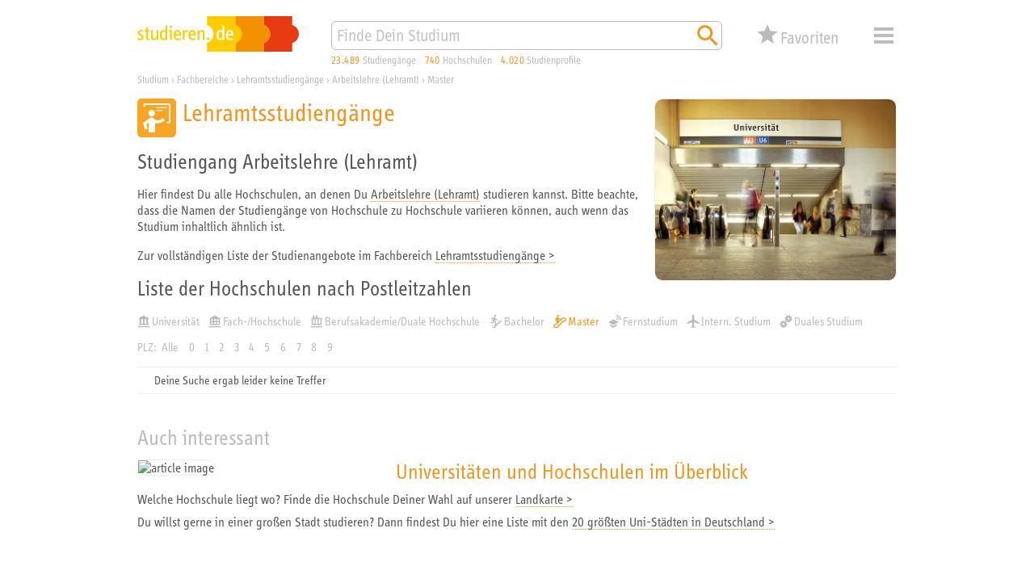

--- FILE ---
content_type: text/html; charset=utf-8
request_url: https://studieren.de/arbeitslehre-lehramt.hochschulliste.t-0.c-22714.group-2.filter-8.html
body_size: 8789
content:
<!DOCTYPE html>
<html lang="de" xmlns="http://www.w3.org/1999/xhtml" xmlns:og="http://ogp.me/ns#" prefix="og: http://ogp.me/ns#">
<head>

<meta charset="utf-8">
<!-- 
	This website is powered by TYPO3 - inspiring people to share!
	TYPO3 is a free open source Content Management Framework initially created by Kasper Skaarhoj and licensed under GNU/GPL.
	TYPO3 is copyright 1998-2019 of Kasper Skaarhoj. Extensions are copyright of their respective owners.
	Information and contribution at https://typo3.org/
-->


<link rel="shortcut icon" href="https://studieren.de/favicon.ico" type="image/vnd.microsoft.icon">

<meta name="generator" content="TYPO3 CMS">
<meta name="viewport" content="width=device-width, initial-scale=1, shrink-to-fit=no">
<meta name="author" content="xStudy SE">
<meta name="copyright" content="xStudy SE">
<meta name="publisher" content="xStudy SE">
<meta name="referrer" content="no-referrer-when-downgrade">
<meta name="robots" content="index,follow">
<meta name="revisit-after" content="1 day">
<meta http-equiv="expires" content="0">
<meta http-equiv="cache-control" content="no-cache,no-store,max-age=0">
<meta http-equiv="pragma" content="no-cache">
<meta name="language" content="de">
<meta http-equiv="content-language" content="de">
<meta name="apple-mobile-web-app-capable" content="yes">
<meta name="apple-mobile-web-app-status-bar-style" content="black-translucent">


<link rel="stylesheet" type="text/css" href="https://studieren.de/typo3temp/assets/compressed/merged-3a2d9ce3a12abadae451699c54196360-5024f5705d5f422b332eb22e8fe29382.css?1758184431" media="all">



<script src="https://studieren.de/typo3conf/ext/search_core/Resources/Public/JavaScript/Libs/jquery-3.4.1.min.js?1571220088" type="text/javascript"></script>
<script src="https://studieren.de/typo3conf/ext/search_core/Resources/Public/JavaScript/Libs/jquery.bez.min.js?1524648704" type="text/javascript"></script>
<script src="https://studieren.de/typo3conf/ext/search_core/Resources/Public/JavaScript/Libs/jquery.slimscroll.min.js?1484123872" type="text/javascript"></script>
<script src="https://studieren.de/typo3conf/ext/search_core/Resources/Public/JavaScript/Libs/jquery.scrollintoview.min.js?1311814162" type="text/javascript"></script>
<script src="https://studieren.de/typo3temp/assets/compressed/slick-6b9b16eda626d99b43f75d119b7a32ca.js?1758184172" type="text/javascript"></script>
<script src="https://studieren.de/typo3temp/assets/compressed/jquery.topbar-b847b39525486e0952d85b023faf6d83.js?1758184172" type="text/javascript"></script>
<script src="https://studieren.de/typo3temp/assets/compressed/core-de08ebc7b8fe36745463d4e239678ffd.js?1758184172" type="text/javascript"></script>
<script src="https://studieren.de/typo3temp/assets/compressed/maps-7d14ec2f9cea1ae570d141fc2a9d7270.js?1758184172" type="text/javascript"></script>
<script src="https://studieren.de/typo3temp/assets/compressed/core-c6b5d9cf0ae8d9b107f1fa31435d85aa.js?1758184172" type="text/javascript"></script>
<script src="https://studieren.de/typo3temp/assets/compressed/widget-4dbbe17a8a22a6094848c68d5cbf333f.js?1758184172" type="text/javascript"></script>
<script src="https://studieren.de/typo3temp/assets/compressed/sliders-524acf162b5b2b130ead23628fb8cac2.js?1758184172" type="text/javascript"></script>
<script src="https://studieren.de/typo3temp/assets/compressed/autosuggest-b86b35f7a348226abf6c148f806c9268.js?1758184172" type="text/javascript"></script>
<script src="https://studieren.de/typo3temp/assets/compressed/widget-0782e2bcf3b7bb23962459a064630807.js?1758184172" type="text/javascript"></script>




<title>Arbeitslehre (Lehramt) studieren – Liste der Unis und Hochschulen</title><meta name="keywords" content="Universität, Fachhochschule, Hochschule, Berufsakademie, Duale Hochschule, Kunsthochschule, Akademie der Bildenden Künste"><meta name="description" content="Du interessierst Dich für den Studiengang Arbeitslehre (Lehramt)? Hier findest Du alle Hochschulen, die diesen Studiengang in Deutschland anbieten."><link rel="apple-touch-icon" href="https://studieren.de/fileadmin/studieren/images/application_icon_studieren.png"/><link rel="manifest" href="https://studieren.de/manifest/manifest.json" /><link rel="canonical" href="https://studieren.de/arbeitslehre-lehramt.hochschulliste.t-0.c-22714.filter-8.html"><meta property="og:type" content="website" /><meta property="og:title" content="Arbeitslehre (Lehramt) studieren – Liste der Unis und Hochschulen"><meta property="og:url" content="https://studieren.de/arbeitslehre-lehramt.hochschulliste.t-0.c-22714.filter-8.html"><meta property="og:image" content="https://studieren.de/fileadmin/studieren/images/ogp/studieren_v5.jpg"><link rel="preload" as="font" href="https://studieren.de/typo3conf/ext/search_core/Resources/Public/Fonts/5560332/70509f43-bcee-44d2-b61b-f6c2a10982b7.woff2" type="font/woff2" crossorigin="anonymous">
<link rel="preload" as="font" href="https://studieren.de/typo3conf/ext/search_core/Resources/Public/Fonts/5560332/e8b8f4ed-a81a-4dfb-ad0b-e842c8b2834f.woff" type="font/woff" crossorigin="anonymous">
<link rel="preload" as="font" href="https://studieren.de/typo3conf/ext/search_core/Resources/Public/Fonts/5559111/9a9e7c17-4d4a-43f9-bf79-36404cb158f4.woff2" type="font/woff2" crossorigin="anonymous">
<link rel="preload" as="font" href="https://studieren.de/typo3conf/ext/search_core/Resources/Public/Fonts/5559111/4dbb9d29-6d18-4da9-a0fa-e92972dfdb24.woff" type="font/woff" crossorigin="anonymous">
<link rel="preload" as="font" href="https://studieren.de/typo3conf/ext/search_core/Resources/Public/Fonts/5561753/189496f8-4502-4032-8651-cc1b39a8e01d.woff2" type="font/woff2" crossorigin="anonymous">
<link rel="preload" as="font" href="https://studieren.de/typo3conf/ext/search_core/Resources/Public/Fonts/5561753/3afaf0a9-cd89-492a-a83c-82410a8e0944.woff" type="font/woff" crossorigin="anonymous"><script>(function(factory){'use strict';window.xStudy=window.xStudy||{};factory(jQuery,window.xStudy,window.xStudy);}(function($,_,__){'use strict';_.GoogleMaps.Loader.libraryUrl='https://maps.googleapis.com/maps/api/js?key=AIzaSyD1l-wFr3KXMj2d0-EcqzbiJpxAkuxvgEw';$(document).ready(function(){_.sliders=new _.Sliders('section.content-tile-box-container','div.content-tile-box-glider-container','button.content-tile-box-nav-prev-arrow','button.content-tile-box-nav-next-arrow','div.content-tile-box.with-preview-video',[{breakpoint:940,top:90},{breakpoint:620,top:90},{breakpoint:300,top:117}]);});}));</script>
<script>(function(factory){'use strict';window.xStudy=window.xStudy||{};window.xStudy.Favorites=window.xStudy.Favorites||{};factory(jQuery,window.xStudy,window.xStudy.Favorites);}(function($,_,__){'use strict';$(window).on('load',function(){_.Locale.set({"dialog.button.ok":"OK","dialog.button.cancel":"Abbrechen","dialog.button.delete":"L\u00f6schen","dialog.button.close":"Schlie\u00dfen","dialog.button.send":"E-Mail senden","dialog.notepad.save":"Favoriten speichern","dialog.type.email":"Bitte gib Deine E-Mail Adresse ein um die Favoriten zu speichern.","dialog.gdpr.acknowledgment.text":"<strong>Datenschutzrechtliche Einwilligungserkl\u00e4rung<\/strong><br\/><span>Ich willige ein, dass mich die xStudy SE per E-Mail kontaktieren darf, um mir den Zugriff auf meine Favoriten zu erm\u00f6glichen. Dar\u00fcberhinaus gebe ich der xStudy SE die Erlaubnis die Studienangebote, die ich mir gemerkt habe, zu speichern und in anonymisierter Form, zur Ermittlung von statistischer Kennwerte zu verwenden. Meine Daten werden ausschlie\u00dflich zu diesem Zweck genutzt. Eine Weitergabe von personenbezogenen Daten an Dritte erfolgt nicht. Ich kann die Einwilligung jederzeit per E-Mail an <a href=\"mailto:support@studieren.de\">support@studieren.de<\/a> oder per Brief an xStudy SE, Prannerstra\u00dfe 7, 80333 M\u00fcnchen widerrufen.<\/span>","dialog.gdpr.acknowledgment.error":"Wir ben\u00f6tigen Deine datenschutzrechtliche Einwilligung.","dialog.subscribe.newsletter":"F\u00fcr Newsletter anmelden","dialog.type.captcha.code":"Bitte gib den Code zur Best\u00e4tigung ein:","dialog.notepad.save.success":"Favoriten wurden gespeichert","dialog.notepad.save.success.info":"<p>Deine Favoriten wurde erfolgreich gespeichert und an folgende E-Mail Adresse verschickt: <strong><a href=\"mailto:{#email}\">{#email}<\/a><\/strong><\/p>\n<p>Du kannst Deine Favoriten \u00fcber den in der E-Mail angegebenen Link wieder abrufen und weiter bearbeiten.<\/p>\n<p><strong>Achtung:<\/strong> Deine E-Mail Adresse wird 3 Monate nach Deinem letzten Abruf oder Deiner letzten Bearbeitung automatisch gel\u00f6scht. Danach k\u00f6nnen Deine Favoriten nicht mehr aufgerufen werden.<\/p>","dialog.notepad.ticketExists":"Favoriten existiert bereits","dialog.notepad.ticketExists.info":"<p>F\u00fcr die angegebene E-Mail Adresse existiert bereits Favoriten. Soll Dir ein Link per E-Mail gesendet werden, um diesen zu \u00f6ffnen und weiter zu bearbeiten?<\/p>\n<p><strong>Achtung:<\/strong> Wenn Du die gespeicherten Favoriten \u00f6ffnest, geht Deine aktuelle Auswahl verloren.<\/p>","dialog.notepad.ticketExists.success":"E-Mail wurde versendet","dialog.notepad.ticketExists.success.info":"<p>Die E-Mail mit dem Link auf Deine Favoriten wurde erfolgreich versendet.<\/p>\n<p>Bitte schlie\u00dfe dieses Browserfenster und \u00f6ffne den Link aus der E-Mail um Deine Favoriten zu laden.<\/p>","dialog.notepad.save.fail":"Favoriten wurde nicht gespeichert","dialog.notepad.save.fail.info":"<p>Deine Favoriten konnte auf Grund eines Fehlers nicht gespeichert werden.<\/p>","dialog.notepad.delete.title":"Favoriten l\u00f6schen","dialog.notepad.delete.info":"<p>Sollen die Favoriten wirklich komplett gel\u00f6scht werden?<\/p>","dialog.notepad.delete.done.title":"Favoriten gel\u00f6scht","dialog.notepad.delete.done.info":"<p>Deine Favoriten wurde erfolgreich gel\u00f6scht.<\/p>","dialog.notepad.delete.fail.title":"Favoriten konnte nicht gel\u00f6scht werden","dialog.notepad.delete.fail.info":"<p>Deine Favoriten konnte aus unbekanntn Gr\u00fcnden nicht gel\u00f6scht werden.<\/p>\n<p>Bitte kontaktiere uns, damit wir Dir helfen und den Fehler beheben k\u00f6nnen.<\/p>","dialog.error.title":"Fehler","dialog.error.email.empty":"Bitte im Feld f\u00fcr die E-Mail eine korrekte Adresse angeben.","map.control.reset":"Ansicht zur\u00fccksetzen"});_.favoritesWidget=new __.Widget({profileDetails:3307,programDetails:3306,reference:3317,configuration:3291,address:227,ticket:817});_.favoritesDetails=new __.Details({display:false,listDetailsUrl:'https://studieren.de/hochschulliste.560.html'});});}));</script>
<script>(function(factory){'use strict';window.xStudy=window.xStudy||{};factory(jQuery,window.xStudy,window.xStudy.xStudy);}(function($,_,__){'use strict';$(document).ready(function(){$('div.page > div.page-default-header').topBar();_.widgetSearch=new _.Search.Widget($('form[name="search"]'));_.autoSuggest=new _.AutoSuggest($('#searchString'),{className:'autoSuggest fixed',minChars:2,timeout:0,delay:0,offsety:-5,positionTo:$('#searchStringContainer'),positionFixed:true,width:'match'});});}));</script>


</head>
<body>

<div class="page">
	
	<div class="page-default-header">
		<div class="page-default-header-inner">
			<div class="page-default-header-grid">
				<div class="page-default-header-logo"><a href="https://studieren.de/" target="_top" title="studieren.de"><img src="https://studieren.de/typo3conf/ext/search_core/Resources/Public/Images/Logos/studieren-de-studium.svg" width="300" height="66" alt="studieren.de Logo: Finde Dein Studium!" /></a></div>

				<div class="page-default-header-search">
					<form id="searchStringContainer" class="page-default-header-search-input-container" name="search" action="https://studieren.de/suche.0.html" method="get">
						<div class="page-default-header-search-fieldset">
							<input id="searchString" name="search" type="text" value="" placeholder="Finde Dein Studium" />
							<button name="search-start" type="submit" value="go" title="Suchen">
								<span class="xsi xsi-s32 xsi-orange xsi-magnifier"></span>
							</button>
						</div>
					</form>
				</div>

				<div class="page-default-header-counters page-header-counters">
					<a class="page-header-counters-entry courses" href="https://studieren.de/suche.0.html"><span class="numbers">23.489</span> <span class="label">Studiengänge</span></a>
					<a class="page-header-counters-entry universities" href="https://studieren.de/suche.0.html?lt=university"><span class="numbers">740</span> <span class="label">Hochschulen</span></a>
					<a class="page-header-counters-entry courseprofiles" href="https://studieren.de/suche.0.html?sw=studienprofile"><span class="numbers">4.020</span> <span class="label">Studienprofile</span></a>
				</div>

				<div class="page-default-header-favorites">
					<button type="button" class="favorites-button" name="favorites" type="button" value="false" title="Deine Favoriten">
	<div class="grid">
		<span class="icon">
			<span class="counter" style="display:none;"><em>0</em></span>
		</span>
		<span class="label">Favoriten</span>
	</div>
</button>

				</div>

				<div class="page-default-header-navigation">
					<button id="page-header-navigation-button" class="xsi xsi-s32 xsi-grey-light xsi-menue" type="button">Menü</button>
					
	<nav id="page-header-navigation-layer" style="display: none; visibility: hidden;">
		<div class="page-header-navigation-layer-content">
			<div class="page-header-navigation-layer-content-links">
				<div class="page-header-navigation-layer-content-link"><ul><li><a href="https://studieren.de/suche.0.html" title="Suchmaschine">Suchmaschine</a></li><li><a href="https://studieren.de/fachbereiche.0.html" title="Fachbereiche">Fachbereiche</a></li><li><a href="https://studieren.de/studiengangsliste.0.html" title="Studiengänge">Studiengänge</a></li><li><a href="https://studieren.de/hochschulliste.0.html" title="Universitäten und Hochschulen">Universitäten und Hochschulen</a></li><li><a href="https://studieren.de/thessaai.0.html" title="Interessentest">Interessentest</a></li><li><a href="https://studieren.de/studienberatung.0.html" title="Studienberatung">Studienberatung</a></li><li><a href="https://studieren.de/berufsberatung.0.html" title="Beruf und Karriere">Beruf und Karriere</a></li><li><a href="https://studieren.de/studium-veranstaltungen.0.html" title="Terminkalender">Terminkalender</a></li><li><a href="https://studieren.de/hochschule-service.0.html" title="Service für Hochschulen">Service für Hochschulen</a></li></ul></div>
			</div>
			<div id="page-header-navigation-layer-content-close" class="page-header-navigation-layer-content-close xsi xsi-grey-light xsi-close-button"></div>
		</div>
	</nav>

				</div>
			</div>
		</div>
	</div>

	<div class="page-header-clearer">&nbsp;</div>


	
	

<div class="page-path" itemscope itemtype="http://schema.org/BreadcrumbList"><span itemprop="itemListElement" itemscope itemtype="http://schema.org/ListItem"><a itemprop="item" href="https://studieren.de/" title="Studium"><span itemprop="name">Studium</span></a><meta itemprop="url" content="https://studieren.de/"/><meta itemprop="position" content="1"/></span><span> › </span><span itemprop="itemListElement" itemscope itemtype="http://schema.org/ListItem"><a itemprop="item" href="https://studieren.de/fachbereiche.0.html" title="Fachbereiche"><span itemprop="name">Fachbereiche</span></a><meta itemprop="url" content="https://studieren.de/fachbereiche.0.html"/><meta itemprop="position" content="2"/></span><span> › </span><span itemprop="itemListElement" itemscope itemtype="http://schema.org/ListItem"><a itemprop="item" href="https://studieren.de/lehramtsstudiengaenge.fachbereiche.t-0.f-80.html" title="Lehramtsstudiengänge"><span itemprop="name">Lehramtsstudiengänge</span></a><meta itemprop="url" content="https://studieren.de/lehramtsstudiengaenge.fachbereiche.t-0.f-80.html"/><meta itemprop="position" content="3"/></span><span> › </span><span itemprop="itemListElement" itemscope itemtype="http://schema.org/ListItem"><a itemprop="item" href="https://studieren.de/arbeitslehre-lehramt.hochschulliste.t-0.c-22714.html" title="Arbeitslehre (Lehramt)"><span itemprop="name">Arbeitslehre (Lehramt)</span></a><meta itemprop="url" content="https://studieren.de/arbeitslehre-lehramt.hochschulliste.t-0.c-22714.html"/><meta itemprop="position" content="4"/></span><span> › </span><span itemprop="itemListElement" itemscope itemtype="http://schema.org/ListItem"><a itemprop="item" href="https://studieren.de/arbeitslehre-lehramt.hochschulliste.t-0.c-22714.filter-8.html" title="Master"><span itemprop="name">Master</span></a><meta itemprop="url" content="https://studieren.de/arbeitslehre-lehramt.hochschulliste.t-0.c-22714.filter-8.html"/><meta itemprop="position" content="5"/></span></div>





	<div class="page-body">
		
	
<div id="c14724" class="page-body-section"><article class="text-with-picture no-clear-after-text picture-align-right"><div class="text-with-picture-sidebox"><div class="text-with-picture-sidebox-image show-border"><img src="https://studieren.de/fileadmin/_processed_/4/2/csm_freie-studienplaetze-universitaet-2_web-72dpi_1eef4fdb3e.jpg" width="600" height="450"   alt="" ></div></div></article></div>


<div id="c14280" class="page-body-section">

<header><h1 class="faculty-header"><span class="faculty-header-symbol xs-faculty-80-bg xsi xsi-white xsi-faculty-10-lehramt"></span><span class="faculty-header-titles"><span class="faculty-header-titles-science">Lehramtsstudiengänge</span></span></h1></header><h2>Studiengang Arbeitslehre (Lehramt)</h2><p>Hier findest Du alle Hochschulen, an denen Du <a href="https://studieren.de/suche.0.html?sw=%22Arbeitslehre%20%28Lehramt%29%22">Arbeitslehre (Lehramt)</a> studieren kannst. Bitte beachte, dass die Namen der Studiengänge von Hochschule zu Hochschule variieren können, auch wenn das Studium inhaltlich ähnlich ist.</p><p>Zur vollständigen Liste der Studienangebote im Fachbereich <a href="https://studieren.de/lehramtsstudiengaenge.fachbereiche.t-0.f-80.html">Lehramtsstudiengänge &gt;</a></p><h2>Liste der Hochschulen nach Postleitzahlen</h2><div class="page-course-listing-filter"><div class="page-course-listing-filter-link"><a href="https://studieren.de/arbeitslehre-lehramt.hochschulliste.t-0.c-22714.group-2.filter-9.html" title="Universität"><span class="xsi-university-type-university">Universität</span></a></div><div class="page-course-listing-filter-link"><a href="https://studieren.de/arbeitslehre-lehramt.hochschulliste.t-0.c-22714.group-2.filter-A.html" title="Fach-/Hochschule"><span class="xsi-university-type-uoas">Fach-/Hochschule</span></a></div><div class="page-course-listing-filter-link"><a href="https://studieren.de/arbeitslehre-lehramt.hochschulliste.t-0.c-22714.group-2.filter-C.html" title="Berufsakademie/Duale Hochschule"><span class="xsi-university-type-uoce">Berufsakademie/Duale Hochschule</span></a></div><div class="page-course-listing-filter-link"><a href="https://studieren.de/arbeitslehre-lehramt.hochschulliste.t-0.c-22714.group-2.filter-18.html" title="Bachelor"><span class="xsi-degree-bachelor">Bachelor</span></a></div><div class="page-course-listing-filter-link"><a class="checked" href="https://studieren.de/arbeitslehre-lehramt.hochschulliste.t-0.c-22714.group-2.html" title="Master"><span class="xsi-degree-master">Master</span></a></div><div class="page-course-listing-filter-link"><a href="https://studieren.de/arbeitslehre-lehramt.hochschulliste.t-0.c-22714.group-2.filter-28.html" title="Fernstudium"><span class="xsi-course-type-distance">Fernstudium</span></a></div><div class="page-course-listing-filter-link"><a href="https://studieren.de/arbeitslehre-lehramt.hochschulliste.t-0.c-22714.group-2.filter-48.html" title="Intern. Studium"><span class="xsi-course-type-international">Intern. Studium</span></a></div><div class="page-course-listing-filter-link"><a href="https://studieren.de/arbeitslehre-lehramt.hochschulliste.t-0.c-22714.group-2.filter-1008.html" title="Duales Studium"><span class="xsi-course-type-dual-system">Duales Studium</span></a></div></div><div class="page-course-listing-filter-letter"><span>PLZ:</span><a href="https://studieren.de/arbeitslehre-lehramt.hochschulliste.t-0.c-22714.filter-8.html">Alle</a><a href="https://studieren.de/arbeitslehre-lehramt.hochschulliste.t-0.c-22714.filter-8.html">0</a><a href="https://studieren.de/arbeitslehre-lehramt.hochschulliste.t-0.c-22714.group-1.filter-8.html">1</a><a href="https://studieren.de/arbeitslehre-lehramt.hochschulliste.t-0.c-22714.group-2.filter-8.html">2</a><a href="https://studieren.de/arbeitslehre-lehramt.hochschulliste.t-0.c-22714.group-3.filter-8.html">3</a><a href="https://studieren.de/arbeitslehre-lehramt.hochschulliste.t-0.c-22714.group-4.filter-8.html">4</a><a href="https://studieren.de/arbeitslehre-lehramt.hochschulliste.t-0.c-22714.group-5.filter-8.html">5</a><a href="https://studieren.de/arbeitslehre-lehramt.hochschulliste.t-0.c-22714.group-6.filter-8.html">6</a><a href="https://studieren.de/arbeitslehre-lehramt.hochschulliste.t-0.c-22714.group-7.filter-8.html">7</a><a href="https://studieren.de/arbeitslehre-lehramt.hochschulliste.t-0.c-22714.group-8.filter-8.html">8</a><a href="https://studieren.de/arbeitslehre-lehramt.hochschulliste.t-0.c-22714.group-9.filter-8.html">9</a></div><div class="page-course-listing"><div class="page-course-listing-entry no-result-slim"><div class="symbol"></div><div class="captions upper"><div class="secondary-headline">Deine Suche ergab leider keine Treffer</div></div></div></div>


</div>


<div id="c19030" class="page-body-section"></div>


<div id="c19031" class="page-body-section"></div>


<div id="c16860" class="page-body-section"><header><span>Auch interessant</span></header><div class="page-body-section-content"><article class="interesting-article"><div class="interesting-article-picture"><a href="https://studieren.de/landkarte-unis-deutschland.0.html"><img alt="article image" src="https://studieren.de/fileadmin/user_upload/landkarte-600x400-2.png" width="600" height="400" title="Universitäten und Hochschulen im Überblick" /></a></div><div class="interesting-article-header"><h2><a href="https://studieren.de/landkarte-unis-deutschland.0.html">Universitäten und Hochschulen im Überblick</a></h2></div><div class="interesting-article-content"><p><p>Welche Hochschule liegt wo? Finde die Hochschule Deiner Wahl auf unserer <a href="https://studieren.de/landkarte-unis-deutschland.0.html">Landkarte &gt;</a></p><p>Du willst gerne in einer großen Stadt studieren? Dann findest Du hier eine Liste mit den <a href="https://studieren.de/landkarte-unis-deutschland.0.html">20 größten Uni-Städten in Deutschland &gt;</a></p></p></div></article></div></div>



	</div>

	<div class="page-footer">
	<div class="page-footer-lower">
		<div class="page-footer-shortcuts"><span class="page-footer-shortcuts-item"><a href="https://studieren.de/kurzportraet.0.html">Unternehmen</a></span><span class="page-footer-shortcuts-item"><a href="https://studieren.de/hochschule-service.0.html">Mediadaten</a></span><span class="page-footer-shortcuts-item"><a href="https://studieren.de/xstudy-de.0.html">Impressum</a></span><span class="page-footer-shortcuts-item"><a href="https://studieren.de/datenschutzerklaerung.0.html">Datenschutz</a></span></div><div class="page-footer-darkmode"><span class="xsi-inline xsi-s16 xsi-grey-light xsi-dark-mode"><a href="https://studieren.de/arbeitslehre-lehramt.hochschulliste.t-0.c-22714.group-2.filter-8.html?darkmode=on">&nbsp;Dark Mode</a></span></div><div class="page-footer-copyright"><span class="page-footer-copyright-date">
					1997-2025
				</span><span class="page-footer-copyright-name">
					studieren.de © xStudy SE
				</span></div>
	</div>
</div>


	<section class="favorites-details-box" id="favoritesDetailsBox" style="display:none;">
	<div class="loading" id="favoritesDetailsLoading" style="display:none;"></div>

	<div class="content">
		<article>
			<header class="xs-faculty-0-bg display-button-save">
				<div class="caption">Deine Favoriten</div>
				<div class="button-save"><button class="button-save" name="favorites:box:action" type="button" value="favorites:save" title="Favoriten speichern">Favoriten speichern</button></div>
				<div class="button-close"><button class="button-close" name="favorites:box:action" type="button" value="favorites:close" title="Schließen">Schließen</button></div>
			</header>

			<div class="map-canvas" id="favoritesMapCanvas"></div>
		</article>

		<div class="selector-buttons" id="favoritesDetailsSelector">
			<button type="button" class="selector active" name="favorites:box:action" value="tab:course">
				<span class="numbers">0</span>
				<span class="label">Favoriten</span>
			</button>
			<button type="button" class="selector" name="favorites:box:action" value="tab:university">
				<span class="numbers">0</span>
				<span class="label">Studienorte</span>
			</button>
			<button type="button" class="selector favourDisplay" name="favorites:box:action" value="tab:favorite">
				<span class="numbers">0</span>
				<span class="label">Prioritäten</span>
				<div id="favoritesDetailsBoxFavoriteFavourDisplay" class="favourDisplay v0">
					<span class="stars"></span>
				</div>
			</button>
		</div>

		<div class="courses" id="favoritesRecordListing">
		</div>
	
		<div class="welcome-message" id="favoritesWelcomeMessage">
			
			<h1>Speichere Deine Lieblingsstudiengänge in der Favoritenliste</h1>
<p>Bei über 650 Hochschulstandorten und mehr als 20.000 Studienangeboten allein in Deutschland verliert man leicht den Überblick. Mit den studieren.de-Favoriten ist es vorbei mit dem Notizenchaos. Du kannst Deine Studienwahl bequem organisieren und behältst genau die Studienangebote und Hochschulen im Blick, die Dich interessieren.</p>
<h2>Und so geht’s:</h2>
<p>Sammle einfach Deine Favoriten, indem Du das Stern-Symbol (<img src="https://studieren.de/typo3conf/ext/search_core/Resources/Public/Icons/Pages/orange/xs_web_icon_star_01.svg" style="width:18px;height:18px;vertical-align:text-bottom;" alt="" />) anklickst; Du findest es bei jedem Studiengang. Deine Auswahl siehst Du, wenn Du am oberen Seitenrand auf „Favoriten“ klickst.</p>
<p>Sichere Deine Auswahl ab, indem Du in der Übersicht Deiner gemerkten Studiengänge auf das Download-Symbol (<img src="https://studieren.de/typo3conf/ext/search_core/Resources/Public/Icons/Pages/orange/xs_web_icon_file-download_01.svg" style="width:18px;height:18px;vertical-align:text-bottom;" alt="" />) klickst. Dann bekommst Du per Mail einen Link, über den Du Deine Favoriten wieder abrufen und weiter bearbeiten kannst. Sobald Du Deine Favoriten einmal gespeichert hast, werden alle Änderungen, die Du vornimmst, automatisch übernommen. Deine Favoriten bleiben weiterhin über den Link in der Mail abrufbar.</p>
<p><strong>Wichtig:</strong> Deine Favoriten werden 3 Monate nach Deinem letzten Abruf oder Deiner letzten Bearbeitung automatisch gelöscht.</p>
			
		</div>

		<footer class="">
			<div class="email-address" id="favoritesEmailAddress"></div>
			<div class="button-clear"><button class="button-clear" name="favorites:box:action" type="button" value="favorites:clear">Favoriten und E-Mail Adresse löschen</button></div>
		</footer>
	</div>
</section>


</div>





</body>
</html>

--- FILE ---
content_type: text/css
request_url: https://studieren.de/typo3temp/assets/compressed/merged-3a2d9ce3a12abadae451699c54196360-5024f5705d5f422b332eb22e8fe29382.css?1758184431
body_size: 36019
content:
@font-face{font-family:"Info Display";src:url('../../../typo3conf/ext/search_core/Resources/Public/Fonts/5560332/70509f43-bcee-44d2-b61b-f6c2a10982b7.woff2') format("woff2"),url('../../../typo3conf/ext/search_core/Resources/Public/Fonts/5560332/e8b8f4ed-a81a-4dfb-ad0b-e842c8b2834f.woff') format("woff");font-display:swap;}@font-face{font-family:"Info Display";src:url('../../../typo3conf/ext/search_core/Resources/Public/Fonts/5559111/9a9e7c17-4d4a-43f9-bf79-36404cb158f4.woff2') format("woff2"),url('../../../typo3conf/ext/search_core/Resources/Public/Fonts/5559111/4dbb9d29-6d18-4da9-a0fa-e92972dfdb24.woff') format("woff");font-weight:bold;font-display:swap;}@font-face{font-family:"Info Display";src:url('../../../typo3conf/ext/search_core/Resources/Public/Fonts/5561753/189496f8-4502-4032-8651-cc1b39a8e01d.woff2') format("woff2"),url('../../../typo3conf/ext/search_core/Resources/Public/Fonts/5561753/3afaf0a9-cd89-492a-a83c-82410a8e0944.woff') format("woff");font-style:italic;font-display:swap;}*{box-sizing:border-box;}html,body{font-family:"Info Display","Arial","Helvetica",sans-serif;color:#555;-ms-text-size-adjust:none;-moz-text-size-adjust:none;-o-text-size-adjust:none;-webkit-text-size-adjust:none;text-size-adjust:none;}body{position:relative;background-color:#fff;margin:0;}div.ie-message{position:fixed;left:0;top:0;right:0;bottom:0;z-index:100000;background-color:rgba(0,0,0,.75);}div.ie-message div.content{position:fixed;left:50%;top:30px;width:300px;height:400px;margin-left:-150px;border:solid 1px #eee;border-radius:10px;background-color:#fff;padding:1rem;overflow:auto;}div.ie-message div.header{font-family:"Info Display","Arial","Helvetica",sans-serif;font-weight:normal;font-size:1.9rem;color:#f1951c;margin-bottom:1rem;}div.ie-message div.footer{margin-top:1rem;}button,input,select,option,textarea,button,output{font-family:"Info Display","Arial","Helvetica",sans-serif;font-size:1rem;color:#555;}input:focus,select:focus,textarea:focus,button:focus{outline:none;}p{line-height:1.25em;}blockquote{margin:0;margin-left:2em;}div.page-body-section input[type="text"],div.page-body-section input[type="email"],div.page-body-section input[type="tel"],div.page-body-section input[type="number"],div.page-body-section input[type="file"],div.page-body-section input[type="date"],div.page-body-section input[type="time"],div.page-body-section select,div.page-body-section textarea{padding:4px 0 4px 6px;background-color:#fff;border:solid 1px #eee;border-radius:6px;color:#555;}div.page-body-section input[type="text"],div.page-body-section input[type="email"],div.page-body-section input[type="tel"],div.page-body-section select,div.page-body-section textarea{min-width:300px;}.no-scroll{overflow:hidden;}.text-orange{color:rgb(241,149,28);}.text-orange-bg{background-color:rgb(241,149,28);}.text-orange-bg-brighter{background-color:rgb(245,180,96);}.text-orange-bg-darker{background-color:rgb(168,104,19);}.text-yellow{color:rgb(252,208,45);}.text-yellow-bg{background-color:rgb(252,208,45);}.text-yellow-bg-brighter{background-color:rgb(252,222,108);}.text-yellow-bg-darker{background-color:rgb(176,145,31);}.indent{margin-left:2em;}.text-switch .text-switch-long{display:inline;}.text-switch .text-switch-spacer{display:none;}.text-switch .text-switch-short{display:none;}@media only screen and (max-width:619px){.text-switch .text-switch-long{display:none;}.text-switch .text-switch-short{display:inline;}}a{text-decoration:none;color:inherit;border-bottom:dotted 1px #f1951c;}a:hover{color:#f1951c;}a[href^=tel]{color:inherit;border-bottom:none;}a.no-border{border-bottom:none;}h1,h2,h3,h4,h5,h6{font-family:"Info Display","Arial","Helvetica",sans-serif;font-weight:normal;font-size:1rem;color:#555;margin:.4em 0;}h1{font-size:1.9rem;color:rgb(241,149,28);}h2{font-size:1.6rem;}h3,h4,h5,h6{font-size:1.3rem;}h2.text-orange,h3.text-orange{color:rgb(241,149,28);}@media only screen and (max-width:619px){h1,h2,h3{font-size:1.3rem;}h4,h5,h6{font-size:1rem;}}.faculty-header{display:grid;grid-template-columns:48px auto;grid-template-rows:auto;grid-column-gap:.5rem;grid-row-gap:.5rem;grid-template-areas:"faculty-header-symbol faculty-header-science";}.faculty-header > span{display:block;}.faculty-header > span.faculty-header-symbol{width:48px;height:48px;border-radius:5px;}@media only screen and (max-width:619px){.faculty-header{grid-template-columns:32px auto;}.faculty-header > span.faculty-header-symbol{width:32px;height:32px;}}div.page{position:relative;width:940px;margin-left:auto;margin-right:auto;}div.page form{margin:0;}@media only screen and (max-width:939px){div.page{width:620px;}}@media only screen and (max-width:619px){div.page{width:300px;}}div.page div.page-default-header{height:90px;background-color:#fff;z-index:999;}div.page div.page-default-header div.page-default-header-inner{position:relative;width:940px;height:90px;margin-left:auto;margin-right:auto;padding:20px 0 20px 0;}div.page div.page-default-header.sticky{position:fixed;left:0;top:0;right:0;height:90px;padding:0;}div.page div.page-default-header.sticky + div{margin-top:90px;}div.page div.page-default-header div.page-default-header-grid{position:relative;display:grid;grid-template-columns:min-content auto min-content min-content;grid-template-rows:auto;grid-column-gap:40px;grid-row-gap:0;grid-template-areas:"page-default-header-logo page-default-header-search page-default-header-favorites page-default-header-navigation"
		". page-default-header-counters page-default-header-counters page-default-header-counters";}div.page div.page-default-header div.page-default-header-logo{grid-area:page-default-header-logo;align-self:center;width:200px;}div.page div.page-default-header div.page-default-header-logo a{color:inherit;border-bottom:none;}div.page div.page-default-header div.page-default-header-logo img{width:100%;height:auto;}div.page div.page-default-header div.page-default-header-search{grid-area:page-default-header-search;align-self:center;}div.page div.page-default-header div.page-default-header-search form{margin:0;padding:0;}div.page div.page-default-header div.page-default-header-search form.page-default-header-search-input-container{width:100%;}div.page div.page-default-header div.page-default-header-search form.page-default-header-search-input-container div.page-default-header-search-fieldset{display:grid;grid-template-columns:auto min-content;grid-template-rows:auto;grid-template-areas:"search-input search-button";align-items:center;border:solid 1px #bbb;border-radius:6px;background-color:#fff;padding:0;margin:0;}div.page div.page-default-header div.page-default-header-search form.page-default-header-search-input-container div.page-default-header-search-fieldset input{grid-area:search-input;font-size:1.3rem;border:none;color:#888;padding:4px 0 4px 6px;background-color:transparent;min-width:100px;}div.page div.page-default-header div.page-default-header-search form.page-default-header-search-input-container div.page-default-header-search-fieldset input::-webkit-input-placeholder{color:#888;opacity:.5;}div.page div.page-default-header div.page-default-header-search form.page-default-header-search-input-container div.page-default-header-search-fieldset input::-moz-placeholder{color:#888;opacity:.5;}div.page div.page-default-header div.page-default-header-search form.page-default-header-search-input-container div.page-default-header-search-fieldset input::-ms-placeholder{color:#888;opacity:.5;}div.page div.page-default-header div.page-default-header-search form.page-default-header-search-input-container div.page-default-header-search-fieldset input::placeholder{color:#888;opacity:.5;}div.page div.page-default-header div.page-default-header-search form.page-default-header-search-input-container div.page-default-header-search-fieldset button{grid-area:search-button;display:block;padding:0;margin:0;width:34px;height:34px;background-color:transparent;border:none;cursor:pointer;}div.page div.page-default-header div.page-default-header-search form.page-default-header-search-input-container div.page-default-header-search-fieldset button span.xsi{width:34px;height:34px;}div.page div.page-default-header div.page-default-header-counters{grid-area:page-default-header-counters;}div.page div.page-default-header div.page-default-header-favorites{grid-area:page-default-header-favorites;align-self:center;}div.page div.page-default-header div.page-default-header-navigation{grid-area:page-default-header-navigation;align-self:center;width:32px;}div.page div.page-default-header div.page-default-header-navigation > button{border:none;background-color:transparent;padding:0;margin:0;cursor:pointer;}@media only screen and (max-width:939px){div.page div.page-default-header div.page-default-header-inner{width:620px;}div.page div.page-default-header div.page-default-header-grid{grid-column-gap:20px;}}@media only screen and (max-width:619px){div.page div.page-default-header{height:117px;}div.page div.page-default-header div.page-default-header-inner{width:300px;height:117px;padding:10px 0 10px 0;}div.page div.page-default-header.sticky{height:117px;}div.page div.page-default-header.sticky + div{margin-top:117px;}div.page div.page-default-header div.page-default-header-grid{grid-row-gap:3px;grid-template-areas:"page-default-header-logo . page-default-header-favorites page-default-header-navigation"
			"page-default-header-search page-default-header-search page-default-header-search page-default-header-search"
			"page-default-header-counters page-default-header-counters page-default-header-counters page-default-header-counters";}div.page div.page-default-header div.page-default-header-logo{width:150px;}div.page div.page-default-header div.page-default-header-search form{margin-top:4px;}}div.page div.page-home-header{position:relative;height:90px;background-color:#fff;z-index:999;}div.page div.page-home-header div.page-home-header-inner{position:relative;width:940px;height:90px;margin-left:auto;margin-right:auto;padding:20px 0 20px 0;}div.page div.page-home-header.sticky{position:fixed;left:0;top:0;right:0;height:90px;padding:0;}div.page div.page-home-header.sticky + div{margin-top:90px;}div.page div.page-home-header div.page-home-header-grid{position:relative;display:grid;grid-template-columns:min-content auto min-content min-content;grid-template-rows:auto;grid-column-gap:40px;grid-row-gap:0;grid-template-areas:"page-home-header-logo . page-home-header-shortcuts page-home-header-navigation";}div.page div.page-home-header.complex-elements div.page-home-header-grid{grid-template-areas:"page-home-header-logo page-home-header-search page-home-header-favorites page-home-header-navigation"
		". page-home-header-counters page-home-header-counters page-home-header-counters";}div.page div.page-home-header div.page-home-header-logo{grid-area:page-home-header-logo;align-self:center;width:200px;}div.page div.page-home-header div.page-home-header-logo a{color:inherit;border-bottom:none;}div.page div.page-home-header div.page-home-header-logo img{width:100%;height:auto;}div.page div.page-home-header div.page-home-header-search{grid-area:page-home-header-search;align-self:center;display:none;}div.page div.page-home-header.complex-elements div.page-home-header-search{display:block;}div.page div.page-home-header div.page-home-header-search form.page-home-header-search-input-container{width:100%;}div.page div.page-home-header div.page-home-header-search form.page-home-header-search-input-container div.page-home-header-search-fieldset{display:grid;grid-template-columns:auto min-content;grid-template-rows:auto;grid-template-areas:"search-input search-button";align-items:center;border:solid 1px #bbb;border-radius:6px;background-color:#fff;padding:0;margin:0;}div.page div.page-home-header div.page-home-header-search form.page-home-header-search-input-container div.page-home-header-search-fieldset input{grid-area:search-input;font-size:1.3rem;border:none;color:#888;padding:4px 0 4px 6px;background-color:transparent;min-width:100px;}div.page div.page-home-header div.page-home-header-search form.page-home-header-search-input-container div.page-home-header-search-fieldset input::-webkit-input-placeholder{color:#888;opacity:.5;}div.page div.page-home-header div.page-home-header-search form.page-home-header-search-input-container div.page-home-header-search-fieldset input::-moz-placeholder{color:#888;opacity:.5;}div.page div.page-home-header div.page-home-header-search form.page-home-header-search-input-container div.page-home-header-search-fieldset input::-ms-placeholder{color:#888;opacity:.5;}div.page div.page-home-header div.page-home-header-search form.page-home-header-search-input-container div.page-home-header-search-fieldset input::placeholder{color:#888;opacity:.5;}div.page div.page-home-header div.page-home-header-search form.page-home-header-search-input-container div.page-home-header-search-fieldset button{grid-area:search-button;display:block;padding:0;margin:0;width:34px;height:34px;background-color:transparent;border:none;cursor:pointer;}div.page div.page-home-header div.page-home-header-search form.page-home-header-search-input-container div.page-home-header-search-fieldset button span.xsi{width:34px;height:34px;}div.page div.page-home-header div.page-home-header-counters{grid-area:page-home-header-counters;display:none;}div.page div.page-home-header.complex-elements div.page-home-header-counters{display:block;}div.page div.page-home-header div.page-home-header-shortcuts{grid-area:page-home-header-shortcuts;align-self:center;white-space:nowrap;font-size:.8rem;}div.page div.page-home-header.complex-elements div.page-home-header-shortcuts{display:none;}div.page div.page-home-header div.page-home-header-shortcuts span.page-home-header-shortcuts-item a{color:#bbb;border-bottom:none;}div.page div.page-home-header div.page-home-header-favorites{grid-area:page-home-header-favorites;align-self:center;display:none;}div.page div.page-home-header.complex-elements div.page-home-header-favorites{display:block;}div.page div.page-home-header div.page-home-header-navigation{grid-area:page-home-header-navigation;align-self:center;width:32px;}div.page div.page-home-header div.page-home-header-navigation > button{border:none;background-color:transparent;padding:0;margin:0;cursor:pointer;}@media only screen and (max-width:939px){div.page div.page-home-header div.page-home-header-inner{width:620px;}div.page div.page-home-header div.page-home-header-grid{grid-template-columns:min-content auto min-content;grid-template-rows:auto;grid-column-gap:20px;grid-template-areas:"page-home-header-logo . page-home-header-navigation";}div.page div.page-home-header div.page-home-header-search{display:none;}div.page div.page-home-header div.page-home-header-inner{width:620px;}div.page div.page-home-header div.page-home-header-grid{grid-template-columns:min-content auto min-content min-content;grid-template-rows:auto;grid-column-gap:20px;grid-template-areas:"page-home-header-logo page-home-header-search page-home-header-favorites page-home-header-navigation"
			". page-home-header-counters page-home-header-counters page-home-header-counters";}div.page div.page-home-header.complex-elements div.page-home-header-search{display:block;}div.page div.page-home-header div.page-home-header-shortcuts{display:none;}}@media only screen and (max-width:619px){div.page div.page-home-header{height:52px;}div.page div.page-home-header div.page-home-header-inner{width:300px;height:52px;padding:10px 0 10px 0;}div.page div.page-home-header.sticky{height:52px;}div.page div.page-home-header.sticky + div{margin-top:52px;}div.page div.page-home-header div.page-home-header-grid{grid-template-columns:min-content auto min-content min-content;grid-row-gap:0;grid-template-areas:"page-home-header-logo . page-home-header-favorites page-home-header-navigation";}div.page div.page-home-header div.page-home-header-logo{width:150px;}div.page div.page-home-header div.page-home-header-search{display:none;}div.page div.page-home-header.complex-elements{height:117px;}div.page div.page-home-header.complex-elements div.page-home-header-inner{height:117px;}div.page div.page-home-header.sticky.complex-elements{height:117px;}div.page div.page-home-header.complex-elements div.page-home-header-grid{grid-template-columns:min-content auto min-content min-content;grid-row-gap:3px;grid-template-areas:"page-home-header-logo . page-home-header-favorites page-home-header-navigation"
			"page-home-header-search page-home-header-search page-home-header-search page-home-header-search"
			"page-home-header-counters page-home-header-counters page-home-header-counters page-home-header-counters";}div.page div.page-home-header.complex-elements div.page-home-header-search{display:block;}div.page div.page-home-header.complex-elements div.page-home-header-search form{margin-top:4px;}div.page div.page-home-header div.page-home-header-shortcuts{display:none;}}div.page div.page-search-header{height:85px;background-color:#fff;z-index:999;}div.page div.page-search-header div.page-search-header-inner{position:relative;width:940px;height:85px;margin-left:auto;margin-right:auto;padding:20px 0 20px 0;}div.page div.page-search-header.sticky{position:fixed;left:0;top:0;right:0;padding:0;}div.page div.page-search-header.sticky + div{margin-top:85px;}div.page div.page-search-header div.page-search-header-grid{position:relative;display:grid;grid-template-columns:min-content auto min-content min-content;grid-template-rows:auto;grid-column-gap:40px;grid-row-gap:10px;grid-template-areas:"page-search-header-logo page-search-header-search page-search-header-favorites page-search-header-navigation";}div.page div.page-search-header div.page-search-header-logo{grid-area:page-search-header-logo;align-self:center;width:200px;}div.page div.page-search-header div.page-search-header-logo a{color:inherit;border-bottom:none;}div.page div.page-search-header div.page-search-header-logo img{width:100%;height:auto;}div.page div.page-search-header div.page-search-header-search{grid-area:page-search-header-search;align-self:center;}div.page div.page-search-header div.page-search-header-search form{margin:0;padding:0;}div.page div.page-search-header div.page-search-header-search div.page-search-header-search-input-container{width:100%;}div.page div.page-search-header div.page-search-header-search div.page-search-header-search-input-container div.page-search-header-search-fieldset{display:grid;grid-template-columns:auto min-content;grid-template-rows:auto;grid-template-areas:"search-input search-button";align-items:center;border:solid 1px #bbb;border-radius:6px;background-color:#fff;padding:0;margin:0;}div.page div.page-search-header div.page-search-header-search div.page-search-header-search-input-container div.page-search-header-search-fieldset input{grid-area:search-input;font-size:1.3rem;border:none;color:#888;padding:4px 0 4px 6px;background-color:transparent;min-width:100px;}div.page div.page-search-header div.page-search-header-search div.page-search-header-search-input-container div.page-search-header-search-fieldset input::-webkit-input-placeholder{color:#888;opacity:.5;}div.page div.page-search-header div.page-search-header-search div.page-search-header-search-input-container div.page-search-header-search-fieldset input::-moz-placeholder{color:#888;opacity:.5;}div.page div.page-search-header div.page-search-header-search div.page-search-header-search-input-container div.page-search-header-search-fieldset input::-ms-placeholder{color:#888;opacity:.5;}div.page div.page-search-header div.page-search-header-search div.page-search-header-search-input-container div.page-search-header-search-fieldset input::placeholder{color:#888;opacity:.5;}div.page div.page-search-header div.page-search-header-search div.page-search-header-search-input-container div.page-search-header-search-fieldset button{grid-area:search-button;display:block;padding:0;margin:0;width:34px;height:34px;background-color:transparent;border:none;cursor:pointer;}div.page div.page-search-header div.page-search-header-search div.page-search-header-search-input-container div.page-search-header-search-fieldset button span.xsi{width:34px;height:34px;}div.page div.page-search-header div.page-search-header-favorites{grid-area:page-search-header-favorites;align-self:center;}div.page div.page-search-header div.page-search-header-navigation{grid-area:page-search-header-navigation;align-self:center;width:32px;}div.page div.page-search-header div.page-search-header-navigation > button{border:none;background-color:transparent;padding:0;margin:0;cursor:pointer;}div.page div.page-search-header div.page-search-filter{visibility:hidden;position:absolute;left:-15px;top:65px;right:-15px;background-color:#fff;margin:0;padding:20px 15px;}div.page div.page-search-header.show-search-filter div.search-filter-hidden.page-search-filter{visibility:hidden;}div.page div.page-search-header.show-search-filter div.search-filter-visible.page-search-filter{visibility:visible;}div.page div.page-search-header div.page-search-filter div.page-search-filter-word{display:inline-block;width:auto;padding-right:17px;background:url('../../../typo3conf/ext/search_core/Resources/Public/Icons/Pages/grey_light/xs_web_icon_delete_01.svg') right 2px no-repeat;background-size:16px 16px;margin-right:.5rem;cursor:pointer;color:#f1951c;}div.page div.page-search-header div.page-search-filter div.page-search-loading{top:0;height:18px;}@media only screen and (max-width:939px){div.page div.page-search-header div.page-search-header-inner{width:620px;}div.page div.page-search-header div.page-search-header-grid{grid-column-gap:20px;}}@media only screen and (max-width:619px){div.page div.page-search-header{height:104px;}div.page div.page-search-header div.page-search-header-inner{width:300px;height:99px;padding:10px 0;}div.page div.page-search-header.sticky{height:99px;}div.page div.page-search-header.sticky + div{margin-top:99px;}div.page div.page-search-header div.page-search-header-grid{grid-template-columns:min-content auto min-content min-content;grid-row-gap:7px;grid-template-areas:"page-search-header-logo . page-search-header-favorites page-search-header-navigation"
			"page-search-header-search page-search-header-search page-search-header-search page-search-header-search";}div.page div.page-search-header div.page-search-header-logo{width:150px;}div.page div.page-search-header div.page-search-filter{top:92px;padding:7px 15px 10px 15px;}div.page div.page-search-header div.page-search-filter div.page-search-loading{top:2px;width:40px;height:15px;}div.page div.page-search-header div.page-search-filter div.page-search-loading svg{width:40px;height:15px;}}div.page div.page-master-search-header{height:85px;background-color:#fff;z-index:999;}div.page div.page-master-search-header div.page-search-header-inner{position:relative;width:940px;height:85px;margin-left:auto;margin-right:auto;padding:20px 0 20px 0;}div.page div.page-master-search-header.sticky{position:fixed;left:0;top:0;right:0;padding:0;}div.page div.page-master-search-header.sticky + div{margin-top:85px;}div.page div.page-master-search-header div.page-search-header-grid{position:relative;display:grid;grid-template-columns:min-content auto min-content min-content;grid-template-rows:auto;grid-column-gap:40px;grid-row-gap:10px;grid-template-areas:"page-master-search-header-logo . page-master-search-header-favorites page-master-search-header-navigation";}div.page div.page-master-search-header.show-master-search-title div.page-search-header-grid{grid-template-areas:"page-master-search-header-logo page-master-search-header-title page-master-search-header-favorites page-master-search-header-navigation";}div.page div.page-master-search-header div.page-search-header-logo{grid-area:page-master-search-header-logo;align-self:center;width:200px;}div.page div.page-master-search-header div.page-search-header-logo a{color:inherit;border-bottom:none;}div.page div.page-master-search-header div.page-search-header-logo img{width:100%;height:auto;}div.page div.page-master-search-header div.page-search-header-title{grid-area:page-master-search-header-title;align-self:center;display:none;}div.page div.page-master-search-header div.page-search-header-title h1{margin:0;}div.page div.page-master-search-header.show-master-search-title div.page-search-header-title{display:block;}div.page div.page-master-search-header div.page-search-header-favorites{grid-area:page-master-search-header-favorites;align-self:center;}div.page div.page-master-search-header div.page-search-header-navigation{grid-area:page-master-search-header-navigation;align-self:center;width:32px;}div.page div.page-master-search-header div.page-search-header-navigation > button{border:none;background-color:transparent;padding:0;margin:0;cursor:pointer;}div.page div.page-master-search-header div.page-search-filter{visibility:hidden;position:absolute;left:-15px;top:65px;right:-15px;background-color:#fff;margin:0;padding:20px 15px;}div.page div.page-master-search-header.show-search-filter div.search-filter-hidden.page-search-filter{visibility:hidden;}div.page div.page-master-search-header.show-search-filter div.search-filter-visible.page-search-filter{visibility:visible;}div.page div.page-master-search-header div.page-search-filter div.page-search-filter-word{display:inline-block;width:auto;padding-right:17px;background:url('../../../typo3conf/ext/search_core/Resources/Public/Icons/Pages/grey_light/xs_web_icon_delete_01.svg') right 2px no-repeat;background-size:16px 16px;margin-right:.5rem;cursor:pointer;color:#f1951c;}div.page div.page-master-search-header div.page-search-filter div.page-search-loading{top:0;height:18px;}@media only screen and (max-width:939px){div.page div.page-master-search-header div.page-search-header-inner{width:620px;}div.page div.page-master-search-header div.page-search-header-grid{grid-column-gap:20px;}}@media only screen and (max-width:619px){div.page div.page-master-search-header{height:99px;}div.page div.page-master-search-header div.page-search-header-inner{width:300px;height:99px;padding:10px 0;}div.page div.page-master-search-header.sticky{height:99px;}div.page div.page-master-search-header.sticky + div{margin-top:99px;}div.page div.page-master-search-header div.page-search-header-grid{grid-template-columns:min-content auto min-content min-content;grid-row-gap:7px;grid-template-areas:"page-master-search-header-logo . page-master-search-header-favorites page-master-search-header-navigation"
			"page-master-search-header-title page-master-search-header-title page-master-search-header-title page-master-search-header-title";}div.page div.page-master-search-header div.page-search-header-logo{width:150px;}div.page div.page-master-search-header div.page-search-filter{top:92px;padding:7px 15px 10px 15px;}div.page div.page-master-search-header div.page-search-filter div.page-search-loading{top:2px;width:40px;height:15px;}div.page div.page-master-search-header div.page-search-filter div.page-search-loading svg{width:40px;height:15px;}}button.favorites-button{border:none;background-color:transparent;margin:0;padding:0;cursor:pointer;width:auto;height:32px;}button.favorites-button div.grid{display:grid;grid-template-columns:32px auto;grid-template-rows:32px;grid-column-gap:0;align-items:end;position:relative;}button.favorites-button div.grid span.icon{display:block;position:relative;width:32px;height:32px;background-position:center;background-repeat:no-repeat;background-size:100% 100%;background-image:url('../../../typo3conf/ext/search_core/Resources/Public/Icons/Pages/grey_light/xs_web_icon_star_01.svg');}button.favorites-button[value="true"] div.grid span.icon{background-image:url('../../../typo3conf/ext/search_core/Resources/Public/Icons/Pages/yellow/xs_web_icon_star_01.svg');}button.favorites-button:hover div.grid span.icon{background-image:url('../../../typo3conf/ext/search_core/Resources/Public/Icons/Pages/yellow/xs_web_icon_star_01.svg');}button.favorites-button div.grid span.icon span.counter{position:absolute;left:22px;top:0;}button.favorites-button div.grid span.icon span.counter em{position:absolute;left:0;top:0;width:16px;height:16px;border-radius:100%;padding-top:2px;color:#fff;background-color:#e57434;font-size:.75rem;font-style:normal;line-height:.7rem;text-align:center;}button.favorites-button div.grid span.icon span.counter i{position:absolute;left:17px;top:0;padding-top:1px;color:#e57434;font-size:.85rem;font-style:normal;line-height:.8rem;}button.favorites-button div.grid span.label{font-size:1.3rem;color:#bbb;}button.favorites-button:hover div.grid span.label{color:#fcd02d;}button.favorites-trigger{border:none;background-color:transparent;background-image:url('../../../typo3conf/ext/search_core/Resources/Public/Icons/Pages/white/xs_web_icon_star_01.svg');margin:0;padding:0;cursor:pointer;width:32px;height:32px;}button.favorites-trigger.grey-light{background-image:url('../../../typo3conf/ext/search_core/Resources/Public/Icons/Pages/grey_light/xs_web_icon_star_01.svg');}button.favorites-trigger[value="true"],button.favorites-trigger:hover{background-image:url('../../../typo3conf/ext/search_core/Resources/Public/Icons/Pages/yellow/xs_web_icon_star_01.svg');}@media only screen and (max-width:939px){button.favorites-button div.grid{display:block;}button.favorites-button div.grid span.label{display:none;}}@media only screen and (max-width:619px){button.favorites-button div.grid{display:block;}button.favorites-button div.grid span.label{display:none;}}div.page-header-navigation-overlay{display:none;position:fixed;top:0;left:0;width:100%;height:100%;overflow-y:auto;background-color:rgba(0,0,0,0.75);z-index:999;}nav#page-header-navigation-layer{margin:1rem auto;width:940px;z-index:1000;padding:0;display:grid;grid-template-columns:300px 300px 300px;grid-template-rows:auto;grid-column-gap:20px;grid-template-areas:". . page-header-navigation-layer-content";}nav#page-header-navigation-layer div.page-header-navigation-layer-content{grid-area:page-header-navigation-layer-content;width:100%;background-color:#fff;border-radius:10px;box-shadow:0 0 5px 5px rgba(0,0,0,0.1);position:relative;}nav#page-header-navigation-layer div.page-header-navigation-layer-content a{color:inherit;}nav#page-header-navigation-layer div.page-header-navigation-layer-content div.page-header-navigation-layer-content-close{position:absolute;top:15px;right:13px;width:22px;height:22px;cursor:pointer;}nav#page-header-navigation-layer div.page-header-navigation-layer-content div.page-header-navigation-layer-content-links{padding:1rem;}nav#page-header-navigation-layer div.page-header-navigation-layer-content div.page-header-navigation-layer-content-links div.page-header-navigation-layer-content-link ul{list-style-type:none;margin:0;padding:0;}nav#page-header-navigation-layer div.page-header-navigation-layer-content div.page-header-navigation-layer-content-links div.page-header-navigation-layer-content-link ul li{padding:.5rem 0;font-size:1.3rem;}nav#page-header-navigation-layer div.page-header-navigation-layer-content div.page-header-navigation-layer-content-links div.page-header-navigation-layer-content-link ul li:first-child{padding-top:0;}nav#page-header-navigation-layer div.page-header-navigation-layer-content div.page-header-navigation-layer-content-links div.page-header-navigation-layer-content-link ul li:last-child{padding-bottom:0;}@media only screen and (max-width:939px){nav#page-header-navigation-layer{width:620px;grid-template-columns:300px 300px;grid-template-areas:". page-header-navigation-layer-content";}}@media only screen and (max-width:619px){nav#page-header-navigation-layer{width:300px;grid-template-columns:300px;grid-template-areas:"page-header-navigation-layer-content";}}div.page-home-header-banner{position:relative;width:940px;height:360px;overflow:hidden;border-radius:10px;position:relative;z-index:2;}div.page-home-header-banner div.page-home-header-banner-sticker{position:absolute;right:1.25rem;top:1rem;width:5rem;height:5rem;overflow:hidden;z-index:10;}div.page-home-header-banner div.page-home-header-banner-sticker img{display:block;width:100%;height:100%;}div.page-home-header-banner div.page-home-header-banner-image{width:940px;height:360px;overflow:hidden;}div.page-home-header-banner div.page-home-header-banner-image img{width:940px;height:360px;padding:0;margin:0;}div.page-home-header-banner form.page-home-header-banner-search{position:absolute;left:100px;top:40%;right:100px;margin:0;padding:0;display:grid;grid-template-columns:64px auto 64px;grid-column-gap:10px;align-items:center;}div.page-home-header-banner form.page-home-header-banner-search div.page-home-header-banner-search-input{background-color:rgba(0,0,0,.5);border:solid 1px rgba(255,255,255,.5);border-radius:10px;overflow:hidden;}div.page-home-header-banner form.page-home-header-banner-search div.page-home-header-banner-search-input input{width:100%;height:64px;padding:8px 10px;font-size:3rem;color:#fff;background-color:transparent;border:none;}div.page-home-header-banner form.page-home-header-banner-search div.page-home-header-banner-search-input input::-webkit-input-placeholder{color:#fff;opacity:.5;}div.page-home-header-banner form.page-home-header-banner-search div.page-home-header-banner-search-input input::-moz-placeholder{color:#fff;opacity:.5;}div.page-home-header-banner form.page-home-header-banner-search div.page-home-header-banner-search-input input::-ms-placeholder{color:#fff;opacity:.5;}div.page-home-header-banner form.page-home-header-banner-search div.page-home-header-banner-search-input input::placeholder{color:#fff;opacity:.5;}div.page-home-header-banner form.page-home-header-banner-search div.page-home-header-banner-search-button{height:64px;}div.page-home-header-banner form.page-home-header-banner-search div.page-home-header-banner-search-button button{border:none;background-color:transparent;padding:0;margin:0;cursor:pointer;width:64px;height:64px;}div.page-home-header-banner div.page-home-header-banner-faculties{position:absolute;left:0;bottom:0;right:0;overflow:auto;overflow-y:hidden;}div.page-home-header-banner div.page-home-header-banner-faculties div.page-home-header-banner-faculties-track{width:940px;display:grid;grid-template-columns:repeat(10,calc(940px / 10));justify-items:stretch;overflow:hidden;z-index:1;}div.page-home-header-banner div.page-home-header-banner-faculties div.page-home-header-banner-faculties-track a.page-home-header-banner-faculties-entry{display:block;border-bottom:none;text-align:center;padding:2px 2px 8px 2px;color:inherit;white-space:normal;}div.page-home-header-banner div.page-home-header-banner-faculties div.page-home-header-banner-faculties-track a.page-home-header-banner-faculties-entry span.page-home-header-banner-faculties-entry-icon{display:block;margin:auto;width:46px;height:46px;}div.page-home-header-banner div.page-home-header-banner-faculties div.page-home-header-banner-faculties-track a.page-home-header-banner-faculties-entry span.page-home-header-banner-faculties-entry-label{display:block;font-size:.8rem;color:#fff;}@media only screen and (max-width:939px){div.page-home-header-banner{width:620px;height:360px;}div.page-home-header-banner div.page-home-header-banner-sticker{display:none;}div.page-home-header-banner div.page-home-header-banner-image{width:620px;height:360px;}div.page-home-header-banner div.page-home-header-banner-image img{margin-left:50%;transform:translateX(-50%);}div.page-home-header-banner form.page-home-header-banner-search{grid-template-columns:56px auto 56px;grid-column-gap:5px;left:30px;right:30px;}div.page-home-header-banner form.page-home-header-banner-search div.page-home-header-banner-search-input{height:56px;}div.page-home-header-banner form.page-home-header-banner-search div.page-home-header-banner-search-input input{height:56px;font-size:2.4rem;padding:6px 8px;}div.page-home-header-banner form.page-home-header-banner-search div.page-home-header-banner-search-button{height:56px;}div.page-home-header-banner form.page-home-header-banner-search div.page-home-header-banner-search-button button{width:56px;height:56px;}}@media only screen and (max-width:619px){div.page-home-header-banner{width:300px;height:360px;}div.page-home-header-banner div.page-home-header-banner-sticker{display:none;}div.page-home-header-banner div.page-home-header-banner-image{width:300px;height:360px;}div.page-home-header-banner div.page-home-header-banner-image img{margin-left:50%;transform:translateX(-50%);}div.page-home-header-banner form.page-home-header-banner-search{grid-template-columns:auto 48px;grid-column-gap:0;left:5px;right:5px;background-color:rgba(0,0,0,.5);border:solid 1px rgba(255,255,255,.5);border-radius:10px;}div.page-home-header-banner form.page-home-header-banner-search div.page-home-header-banner-search-blank{display:none;}div.page-home-header-banner form.page-home-header-banner-search div.page-home-header-banner-search-input{background-color:transparent;border:none;border-radius:inherit;height:48px;}div.page-home-header-banner form.page-home-header-banner-search div.page-home-header-banner-search-input input{width:100%;height:48px;padding:4px 0 4px 6px;font-size:1.8rem;}div.page-home-header-banner form.page-home-header-banner-search div.page-home-header-banner-search-button{height:44px;}div.page-home-header-banner form.page-home-header-banner-search div.page-home-header-banner-search-button button{width:44px;height:44px;}div.page-home-header-banner div.page-home-header-banner-faculties div.page-home-header-banner-faculties-track{width:860px;grid-template-columns:repeat(10,calc(860px / 10));}}div.page div.page-home-content-counters{position:relative;margin:.4rem 0 .5rem 0;}div.page div.page-home-content-counters:after{content:'';display:block;clear:both;}div.page div.page-home-content-counters a.page-home-content-counters-entry{display:block;float:left;padding-right:.7rem;border-bottom:none;font-size:1.6rem;color:inherit;}div.page div.page-home-content-counters a.page-home-content-counters-entry span.numbers{color:#f1951c;font-size:1.9rem;letter-spacing:.03rem;}div.page div.page-home-content-counters a.page-home-content-counters-entry span.label{color:#bbb;}div.page div.page-home-content-counters button.favorites-button{position:absolute;right:0;top:-4px;}@media only screen and (min-width:940px){div.page div.page-home-content-counters button.favorites-button{height:38px;}div.page div.page-home-content-counters button.favorites-button div.grid{grid-template-columns:38px auto;grid-template-rows:38px;}div.page div.page-home-content-counters button.favorites-button div.grid{grid-template-columns:38px auto;}div.page div.page-home-content-counters button.favorites-button div.grid span.icon{width:38px;height:38px;}div.page div.page-home-content-counters button.favorites-button div.grid span.icon span.counter{left:26px;top:1px;}div.page div.page-home-content-counters button.favorites-button div.grid span.icon span.counter em{width:18px;height:18px;border-radius:100%;padding-top:2px;font-size:.85rem;line-height:.75rem;}div.page div.page-home-content-counters button.favorites-button div.grid span.icon span.counter i{position:absolute;left:18px;top:0;padding-top:1px;font-size:.95rem;line-height:.85rem;}div.page div.page-home-content-counters button.favorites-button div.grid span.label{font-size:1.6rem;}}@media only screen and (max-width:939px){div.page div.page-home-content-counters a.page-home-content-counters-entry{font-size:1.3rem;}div.page div.page-home-content-counters a.page-home-content-counters-entry span.numbers{font-size:1.6rem;}div.page div.page-home-content-counters button.favorites-button div.grid{display:grid;}div.page div.page-home-content-counters button.favorites-button div.grid span.label{display:inline;font-size:1.3rem;}}@media only screen and (max-width:619px){div.page div.page-home-content-counters a.page-home-content-counters-entry{font-size:1rem;}div.page div.page-home-content-counters a.page-home-content-counters-entry span.numbers{font-size:1.3rem;}div.page div.page-home-content-counters a.page-home-content-counters-entry.courseprofiles{display:none;}div.page div.page-home-content-counters button.favorites-button div.grid{display:block;}div.page div.page-home-content-counters button.favorites-button div.grid span.label{display:none;}}div.page div.page-header-counters{position:relative;}div.page div.page-header-counters:after{content:'';display:block;clear:both;}div.page div.page-header-counters a.page-header-counters-entry{display:block;float:left;padding-right:.7rem;border-bottom:none;font-size:.8rem;color:inherit;}div.page div.page-header-counters a.page-header-counters-entry span.numbers{color:#f1951c;font-size:.8rem;letter-spacing:.03rem;}div.page div.page-header-counters a.page-header-counters-entry span.label{color:#bbb;}@media only screen and (min-width:940px){}@media only screen and (max-width:619px){div.page div.page-header-counters a.page-header-counters-entry.courseprofiles{display:none;}}div.page-header-clearer{height:1px;font-size:1px;}div.page div.page-footer{position:relative;margin-top:7rem;padding:1rem 0;color:#888;}div.page div.page-footer.page-footer-home{border-top:solid 1px #eee;}div.page div.page-footer a{color:inherit;border-bottom:none;}div.page div.page-footer div.page-footer-sticker{position:absolute;right:10px;top:-64px;width:128px;height:128px;}div.page div.page-footer div.page-footer-sticker img{width:100%;height:100%;}div.page div.page-footer div.page-footer-upper{display:grid;grid-template-columns:1fr 2fr;grid-template-rows:auto;grid-column-gap:2rem;grid-row-gap:2rem;grid-template-areas:"page-footer-app     page-footer-partner"
		"page-footer-brands  page-footer-brands";padding:0 0 1rem 0;}div.page div.page-footer div.page-footer-lower{display:grid;grid-template-columns:auto;grid-template-rows:auto;grid-column-gap:100px;grid-row-gap:auto;grid-template-areas:"page-footer-shortcuts page-footer-darkmode page-footer-copyright";background-color:#eee;padding:1rem;}div.page div.page-footer div.page-footer-app{grid-area:page-footer-app;}div.page div.page-footer div.page-footer-app div.page-footer-app-label{margin-bottom:.5rem;}div.page div.page-footer div.page-footer-app div.page-footer-app-badges{display:grid;grid-template-columns:auto auto;grid-template-rows:auto;grid-column-gap:1rem;grid-row-gap:1rem;}div.page div.page-footer div.page-footer-app div.page-footer-app-badges div.page-footer-app-badges-badge{height:45px;}div.page div.page-footer div.page-footer-app div.page-footer-app-badges div.page-footer-app-badges-badge img{width:100%;height:45px;border:none;}div.page div.page-footer div.page-footer-brands{grid-area:page-footer-brands;}div.page div.page-footer div.page-footer-brands div.page-footer-brands-label{margin-bottom:.5rem;}div.page div.page-footer div.page-footer-brands div.page-footer-brands-items{display:grid;grid-template-columns:1fr 1fr 1fr 1fr 1fr 1fr;grid-template-rows:auto;grid-column-gap:3rem;grid-row-gap:1rem;align-items:center;}div.page div.page-footer div.page-footer-brands div.page-footer-brands-items div.page-footer-brands-items-item{max-width:200px;}div.page div.page-footer div.page-footer-brands div.page-footer-brands-items div.page-footer-brands-items-item img{width:100%;height:auto;border:none;}div.page div.page-footer div.page-footer-partner{grid-area:page-footer-partner;}div.page div.page-footer div.page-footer-partner div.page-footer-partner-label{margin-bottom:.5rem;}div.page div.page-footer div.page-footer-partner div.page-footer-partner-logos{display:flex;flex-wrap:wrap;gap:1rem 1rem;}div.page div.page-footer div.page-footer-partner div.page-footer-partner-logos div.page-footer-partner-logo{width:auto;height:45px;}div.page div.page-footer div.page-footer-partner div.page-footer-partner-logos div.page-footer-partner-logo img{width:auto;height:45px;border:none;}div.page div.page-footer div.page-footer-shortcuts{grid-area:page-footer-shortcuts;}div.page div.page-footer div.page-footer-shortcuts span.page-footer-shortcuts-item{display:inline-block;margin-right:.5rem;}div.page div.page-footer div.page-footer-shortcuts span.page-footer-shortcuts-item:last-child{margin-right:0;}div.page div.page-footer div.page-footer-darkmode{grid-area:page-footer-darkmode;}div.page div.page-footer div.page-footer-darkmode span{display:inline-block;white-space:nowrap;}div.page div.page-footer div.page-footer-copyright{grid-area:page-footer-copyright;text-align:right;}div.page div.page-footer div.page-footer-copyright span{display:inline-block;white-space:nowrap;}div.page div.page-footer div.page-footer-copyright span + span{margin-left:.5rem;}@media only screen and (max-width:939px){div.page div.page-footer div.page-footer-sticker{right:10px;top:-48px;width:96px;height:96px;}div.page div.page-footer div.page-footer-upper{grid-template-columns:1fr 1fr;}div.page div.page-footer div.page-footer-brands div.page-footer-brands-items{grid-template-columns:1fr 1fr 1fr;grid-column-gap:8rem;grid-row-gap:1rem;}div.page div.page-footer div.page-footer-lower{grid-template-columns:auto min-content auto;grid-template-rows:auto;grid-column-gap:20px;grid-row-gap:auto;grid-template-areas:"page-footer-shortcuts page-footer-darkmode page-footer-copyright";}}@media only screen and (max-width:619px){div.page div.page-footer div.page-footer-sticker{right:10px;top:-48px;width:96px;height:96px;}div.page div.page-footer div.page-footer-upper{grid-template-columns:1fr 1fr;grid-column-gap:0;grid-template-areas:"page-footer-app . "
			"page-footer-partner ."
			"page-footer-brands page-footer-brands";}div.page div.page-footer div.page-footer-app div.page-footer-app-badges{grid-template-columns:auto;grid-row-gap:.8rem;}div.page div.page-footer div.page-footer-app div.page-footer-app-badges div.page-footer-app-badges-badge{max-width:150px;height:auto;}div.page div.page-footer div.page-footer-app div.page-footer-app-badges div.page-footer-app-badges-badge img{width:100%;height:auto;}div.page div.page-footer div.page-footer-brands div.page-footer-brands-items{grid-template-columns:1fr 1fr;grid-column-gap:4rem;grid-row-gap:.8rem;}div.page div.page-footer div.page-footer-lower{grid-template-columns:auto;grid-template-rows:auto;grid-column-gap:auto;grid-row-gap:1rem;grid-template-areas:"page-footer-shortcuts"
			"page-footer-darkmode"
			"page-footer-copyright";}div.page div.page-footer div.page-footer-copyright{text-align:left;}}div.page div.page-path{margin:1rem 0;margin-top:0;font-size:.8rem;color:#bbb;}div.page div.page-path a,div.page div.page-path a:hover,div.page div.page-path a:active,div.page div.page-path a:visited{color:inherit;border-bottom:none;}div.page div.page-body > div.page-body-section{margin:1rem 0;}div.page div.page-body > div.page-body-section > header{position:relative;}div.page div.page-body > div.page-body-section > header > span{display:block;font-family:"Info Display","Arial","Helvetica",sans-serif;font-size:1.6rem;margin:1.5em 0 .5em 0;color:#bbb;}div.page div.page-body > div.page-body-section > header > span + span{margin-top:.5em;}div.page div.page-body > div.page-body-section > header > span.slim{margin-top:.75em;}div.page div.page-body > div.page-body-section > header > h1{margin:.5em 0 .5em 0;}div.page div.page-body > div.page-body-section > header > h2,div.page div.page-body > div.page-body-section > header > h3,div.page div.page-body > div.page-body-section > header > h4,div.page div.page-body > div.page-body-section > header > h5,div.page div.page-body > div.page-body-section > header > h6{margin:1.5em 0 .5em 0;}div.page div.page-body > div.page-body-section div.header-in-between > h2{margin:1.5em 0 .5em 0;}div.page div.page-body > div.page-body-section div.header-in-between > span{display:block;font-family:"Info Display","Arial","Helvetica",sans-serif;font-size:1.6rem;margin:1.5em 0 .5em 0;color:#bbb;}div.page div.page-body > div.page-body-section > div.page-body-section-content > *:first-child{margin-top:0;}div.page div.page-body > div.page-body-section > div.page-body-section-content > *:last-child{margin-bottom:0;}div.page div.page-body > div.page-body-section > header > nav.languages{position:absolute;right:0;bottom:0;color:#bbb;}div.page div.page-body > div.page-body-section > header > nav.languages > ul{list-style-type:none;margin:0;padding:0;}div.page div.page-body > div.page-body-section > header > nav.languages > ul:after{display:block;content:'';clear:left;}div.page div.page-body > div.page-body-section > header > nav.languages > ul > li{float:left;margin-left:.5rem;}@media only screen and (max-width:619px){div.page div.page-body > div.page-body-section > header > span{font-size:1.3rem;}}div.page div.page-body > div.page-body-section > div.page-body-section-content p.align-left{text-align:left;}div.page div.page-body > div.page-body-section > div.page-body-section-content p.align-right{text-align:right;}div.page div.page-body > div.page-body-section > div.page-body-section-content p.align-center{text-align:center;}div.page div.page-body > div.page-body-section > div.page-body-section-content p.align-justify{text-align:justify;}div.page div.page-body > div.page-body-section > div.page-body-section-content blockquote{margin:1rem;margin-right:0;}div.page div.page-body > div.page-body-section > div.page-body-section-content blockquote:before{content:'„';}div.page div.page-body > div.page-body-section > div.page-body-section-content blockquote:after{content:'“';}div.page div.page-body > div.page-body-section > div.page-body-section-content q:before{content:'„';}div.page div.page-body > div.page-body-section > div.page-body-section-content q:after{content:'“';}div.page div.page-body > div.page-body-section > div.page-body-section-content ul,div.page div.page-body > div.page-body-section > div.page-body-section-content ol{margin:.5rem 0 .5rem 1.5rem;padding:0;}div.page div.page-body > div.page-body-section > div.page-body-section-content ul{list-style-type:disc;}div.page div.page-body > div.page-body-section > div.page-body-section-content ul > li,div.page div.page-body > div.page-body-section > div.page-body-section-content ol > li{margin:0;padding:0;}div.page div.page-body > div.page-body-section > div.page-body-section-content ul > li > ul,div.page div.page-body > div.page-body-section > div.page-body-section-content ol > li > ol{margin:0 0 0 1.5rem;padding:0;}div.page div.page-body > div.page-body-section > div.page-body-section-content dl{margin:.5rem 0;}div.page div.page-body > div.page-body-section > div.page-body-section-content dl dt{margin:.3rem 0;}div.page div.page-body > div.page-body-section > div.page-body-section-content dl dd{margin:.3rem 0 .3rem 2rem;}div.page div.page-body > div.page-body-section > div.page-body-section-content .table-scrollable{width:100%;overflow-y:auto;}div.page div.page-body > div.page-body-section > div.page-body-section-content table{width:100%;min-width:450px;border-collapse:collapse;border-spacing:0;overflow:hidden;}div.page div.page-body > div.page-body-section > div.page-body-section-content table tr th,div.page div.page-body > div.page-body-section > div.page-body-section-content table tr td{padding:.2rem .8rem;vertical-align:top;}div.page div.page-body > div.page-body-section > div.page-body-section-content table tr th.right,div.page div.page-body > div.page-body-section > div.page-body-section-content table tr td.right{text-align:right;}div.page div.page-body > div.page-body-section > div.page-body-section-content table tr th.no-wrap,div.page div.page-body > div.page-body-section > div.page-body-section-content table tr td.no-wrap{white-space:nowrap;}div.page div.page-body > div.page-body-section > div.page-body-section-content table tfoot tr th,div.page div.page-body > div.page-body-section > div.page-body-section-content table tfoot tr td{font-style:italic;}div.page div.page-body > div.page-body-section > div.page-body-section-content table tr th{text-align:left;}div.page div.page-body > div.page-body-section > div.page-body-section-content table tr th:first-child,div.page div.page-body > div.page-body-section > div.page-body-section-content table tr td:first-child{padding-left:0;}div.page div.page-body > div.page-body-section > div.page-body-section-content table tr th:last-child,div.page div.page-body > div.page-body-section > div.page-body-section-content table tr td:last-child{padding-right:0;}div.page div.page-body > div.page-body-section > div.page-body-section-content table thead{border-bottom:solid 1px #555;}div.page div.page-body > div.page-body-section > div.page-body-section-content table tfoot{border-top:solid 1px #555;}div.page div.page-body > div.page-body-section > div.page-body-section-content details > summary{position:relative;margin:.4em 0;padding-left:1.2em;cursor:pointer;list-style-type:none;font-size:1.3rem;color:#555;outline:none;}div.page div.page-body > div.page-body-section > div.page-body-section-content details > summary::-webkit-details-marker{display:none;}div.page div.page-body > div.page-body-section > div.page-body-section-content details > summary:before{content:'';display:block;position:absolute;left:0;top:0;width:1em;height:1em;background-image:url('../../../typo3conf/ext/search_core/Resources/Public/Icons/Pages/grey_dark/ic-chevron-right.svg');background-position:center;background-repeat:no-repeat;background-size:1em 1em;}div.page div.page-body > div.page-body-section > div.page-body-section-content details[open] > summary:before{background-image:url('../../../typo3conf/ext/search_core/Resources/Public/Icons/Pages/grey_dark/ic-expand-more.svg');}div.page div.page-body > div.page-body-section > div.page-body-section-content div.university-map-canvas{grid-area:location-map;position:relative;width:100%;min-height:266px;}div.page div.page-body > div.page-body-section > div.page-body-section-content div.university-map-canvas > div.permissions{position:absolute;left:0;top:0;width:100%;height:266px;background-image:url('../../../typo3conf/ext/search_core/Resources/Public/Images/FavoritesMapBackground.jpg');background-position:center top;background-repeat:no-repeat;background-size:940px 330px;}div.page div.page-body > div.page-body-section > div.page-body-section-content div.university-map-canvas > div.permissions > div.inner{position:absolute;left:0;top:0;width:100%;height:266px;background-color:rgba(255,255,255,.7);}div.page div.page-body > div.page-body-section > div.page-body-section-content div.university-map-canvas > div.permissions > div.inner > div{position:relative;font-size:1rem;color:#555;}div.page div.page-body > div.page-body-section > div.page-body-section-content div.university-map-canvas > div.permissions > div.inner > div.description{padding:4rem 1rem 0 1rem;text-align:center;}div.page div.page-body > div.page-body-section > div.page-body-section-content div.university-map-canvas > div.permissions > div.inner > div.button{padding:1rem 1rem 0 1rem;text-align:center;}div.page div.page-body > div.page-body-section > div.page-body-section-content div.university-map-canvas > div.permissions > div.inner > div.button button{display:inline-block;margin:0;padding:.5rem .5rem .5rem 1.8rem;background-color:#f1951c;background-image:url('../../../typo3conf/ext/search_core/Resources/Public/Icons/Pages/white/xs_web_icon_location_01.svg');background-position:.3rem center;background-repeat:no-repeat;background-size:1.3rem 1.3rem;border:none;border-radius:5px;font-size:1rem;color:#fff;cursor:pointer;}div.page div.page-body > div.page-body-section > div.page-body-section-content div.university-map-canvas > div.permissions > div.inner > div.link-policies{padding:1rem 1rem 0 1rem;text-align:center;}div.page div.page-body > div.page-body-section > form.contact-formular{max-width:620px;}div.page div.page-body > div.page-body-section > form.contact-formular p.error-message{color:#f1951c;}div.page div.page-body > div.page-body-section > form.contact-formular div.input-field{margin-bottom:.4rem;}div.page div.page-body > div.page-body-section > form.contact-formular div.input-field input[type="text"],div.page div.page-body > div.page-body-section > form.contact-formular div.input-field input[type="email"],div.page div.page-body > div.page-body-section > form.contact-formular div.input-field input[type="tel"],div.page div.page-body > div.page-body-section > form.contact-formular div.input-field textarea,div.page div.page-body > div.page-body-section > form.contact-formular div.input-field select{width:100%;}div.page div.page-body > div.page-body-section > form.contact-formular div.input-field label.required{font-weight:bold;}div.page div.page-body > div.page-body-section > form.contact-formular div.input-field button{display:inline-block;margin:0;margin-left:5px;padding:.5rem .5rem .5rem .5rem;min-width:100px;background-color:#f1951c;border:none;border-radius:5px;font-size:1rem;color:#fff;cursor:pointer;}div.page div.page-body > div.page-body-section > form.contact-formular div.input-field button:first-child{margin-left:0;}div.page div.page-body > div.page-body-section > form.contact-formular div.checkbox-field{position:relative;padding:.3rem;border:solid 1px #eee;border-radius:6px;margin-bottom:.4rem;}div.page div.page-body > div.page-body-section > form.contact-formular div.checkbox-field div.checkbox-field-left{display:block;position:absolute;left:.3rem;top:.3rem;}div.page div.page-body > div.page-body-section > form.contact-formular div.checkbox-field label{display:block;width:100%;font-size:.8rem;padding-left:1.5rem;}div.page div.page-body > div.page-body-section > form.contact-formular div.captcha{width:150px;padding:0;border:solid 1px #eee;border-radius:6px;margin-top:1rem;margin-bottom:1rem;overflow:hidden;}div.page div.page-body > div.page-body-section > form.contact-formular div.captcha div.image{border-bottom:solid 1px #eee;}div.page div.page-body > div.page-body-section > form.contact-formular div.captcha div.input input{min-width:150px;width:150px;border:none;}@media only screen and (max-width:939px){div.page div.page-body > div.page-body-section > form.contact-formular{max-width:300px;}}@media only screen and (max-width:619px){div.page div.page-body > div.page-body-section > form.contact-formular{max-width:300px;}}div.page div.page-body > div.page-body-section > form.mail-subscribe-formular{max-width:620px;}div.page div.page-body > div.page-body-section > form.mail-subscribe-formular p.error-message{color:#f1951c;}div.page div.page-body > div.page-body-section > form.mail-subscribe-formular div.input-field{margin-bottom:.4rem;}div.page div.page-body > div.page-body-section > form.mail-subscribe-formular div.input-field input[type="text"],div.page div.page-body > div.page-body-section > form.mail-subscribe-formular div.input-field input[type="email"],div.page div.page-body > div.page-body-section > form.mail-subscribe-formular div.input-field input[type="tel"],div.page div.page-body > div.page-body-section > form.mail-subscribe-formular div.input-field textarea{width:100%;}div.page div.page-body > div.page-body-section > form.mail-subscribe-formular div.input-field label.required{font-weight:bold;}div.page div.page-body > div.page-body-section > form.mail-subscribe-formular div.input-field button{display:inline-block;margin:0;margin-left:5px;padding:.5rem .5rem .5rem .5rem;min-width:100px;background-color:#f1951c;border:none;border-radius:5px;font-size:1rem;color:#fff;cursor:pointer;}div.page div.page-body > div.page-body-section > form.mail-subscribe-formular div.input-field button:first-child{margin-left:0;}div.page div.page-body > div.page-body-section > form.mail-subscribe-formular div.checkbox-field{position:relative;padding:.3rem;border:solid 1px #eee;border-radius:6px;margin-bottom:.4rem;}div.page div.page-body > div.page-body-section > form.mail-subscribe-formular div.checkbox-field div.checkbox-field-left{display:block;position:absolute;left:.3rem;top:.3rem;}div.page div.page-body > div.page-body-section > form.mail-subscribe-formular div.checkbox-field label{display:block;width:100%;font-size:.8rem;padding-left:1.5rem;}div.page div.page-body > div.page-body-section > form.mail-subscribe-formular div.captcha{width:150px;padding:0;border:solid 1px #eee;border-radius:6px;margin-top:1rem;margin-bottom:1rem;overflow:hidden;}div.page div.page-body > div.page-body-section > form.mail-subscribe-formular div.captcha div.image{border-bottom:solid 1px #eee;}div.page div.page-body > div.page-body-section > form.mail-subscribe-formular div.captcha div.input input{min-width:150px;width:150px;border:none;}div.page div.page-body > div.page-body-section > div.tx-ascourseguidance-pi1-questionview{max-width:620px;}div.page div.page-body > div.page-body-section > div.tx-ascourseguidance-pi1-questionview p.error-message{color:#f1951c;}div.page div.page-body > div.page-body-section > div.tx-ascourseguidance-pi1-questionview div.input-field{margin-bottom:.4rem;}div.page div.page-body > div.page-body-section > div.tx-ascourseguidance-pi1-questionview div.input-field input[type="text"],div.page div.page-body > div.page-body-section > div.tx-ascourseguidance-pi1-questionview div.input-field input[type="email"],div.page div.page-body > div.page-body-section > div.tx-ascourseguidance-pi1-questionview div.input-field input[type="tel"],div.page div.page-body > div.page-body-section > div.tx-ascourseguidance-pi1-questionview div.input-field textarea{width:100%;}div.page div.page-body > div.page-body-section > div.tx-ascourseguidance-pi1-questionview div.input-field label.required{font-weight:bold;}div.page div.page-body > div.page-body-section > div.tx-ascourseguidance-pi1-questionview div.input-field button{display:inline-block;margin:0;margin-left:5px;padding:.5rem .5rem .5rem .5rem;min-width:100px;background-color:#f1951c;border:none;border-radius:5px;font-size:1rem;color:#fff;cursor:pointer;}div.page div.page-body > div.page-body-section > div.tx-ascourseguidance-pi1-questionview div.input-field button:first-child{margin-left:0;}div.page div.page-body > div.page-body-section > div.tx-ascourseguidance-pi1-questionview div.checkbox-field{position:relative;padding:.3rem;border:solid 1px #eee;border-radius:6px;margin-bottom:.4rem;}div.page div.page-body > div.page-body-section > div.tx-ascourseguidance-pi1-questionview div.checkbox-field div.checkbox-field-left{display:block;position:absolute;left:.3rem;top:.3rem;}div.page div.page-body > div.page-body-section > div.tx-ascourseguidance-pi1-questionview div.checkbox-field label{display:block;width:100%;font-size:.8rem;padding-left:1.5rem;}div.page div.page-body > div.page-body-section > div.tx-ascourseguidance-pi1-questionview div.subscribe-field{position:relative;margin-top:1rem;margin-bottom:1rem;}div.page div.page-body > div.page-body-section > div.tx-ascourseguidance-pi1-questionview div.subscribe-field div.subscribe-field-left{display:block;position:absolute;}div.page div.page-body > div.page-body-section > div.tx-ascourseguidance-pi1-questionview div.subscribe-field label{display:block;width:100%;padding-left:1.5rem;}div.page div.page-body > div.page-body-section > div.tx-ascourseguidance-pi1-questionview div.captcha{width:150px;padding:0;border:solid 1px #eee;border-radius:6px;margin-top:1rem;margin-bottom:1rem;overflow:hidden;}div.page div.page-body > div.page-body-section > div.tx-ascourseguidance-pi1-questionview div.captcha div.image{border-bottom:solid 1px #eee;}div.page div.page-body > div.page-body-section > div.tx-ascourseguidance-pi1-questionview div.captcha div.input input{min-width:150px;width:150px;border:none;}.ce-align-left{text-align:left;}.ce-align-center{text-align:center;}.ce-align-right{text-align:right;}.ce-table td,.ce-table th{vertical-align:top;}.ce-textpic,.ce-image,.ce-nowrap .ce-bodytext,.ce-gallery,.ce-row,.ce-uploads li,.ce-uploads div{overflow:hidden;}.ce-left .ce-gallery,.ce-column{float:left;}.ce-center .ce-outer{position:relative;float:right;right:50%;}.ce-center .ce-inner{position:relative;float:right;right:-50%;}.ce-right .ce-gallery{float:right;}.ce-gallery figure{display:table;margin:0;}.ce-gallery figcaption{display:table-caption;caption-side:bottom;}.ce-gallery img{display:block;border-radius:10px;overflow:hidden;}.ce-gallery iframe{border-width:0;}.ce-border img,.ce-border iframe{border:1px solid #eee;padding:0px;}.ce-intext.ce-right .ce-gallery,.ce-intext.ce-left .ce-gallery,.ce-above .ce-gallery{margin-bottom:20px;}.ce-intext.ce-right .ce-gallery{margin-left:20px;}.ce-intext.ce-left .ce-gallery{margin-right:20px;}.ce-below .ce-gallery{margin-top:20px;}.ce-column{margin-right:20px;}.ce-column:last-child{margin-right:0;}.ce-row{margin-bottom:20px;}.ce-row:last-child{margin-bottom:0;}.ce-above .ce-bodytext{clear:both;}.ce-intext.ce-left ol,.ce-intext.ce-left ul{padding-left:40px;overflow:auto;}.ce-headline-left{text-align:left;}.ce-headline-center{text-align:center;}.ce-headline-right{text-align:right;}.ce-uploads{margin:0;padding:0;}.ce-uploads li{list-style:none outside none;margin:1em 0;}.ce-uploads img{float:left;padding-right:1em;vertical-align:top;}.ce-uploads span{display:block;}.ce-table{width:100%;max-width:100%;}.ce-table th,.ce-table td{padding:0.5em 0.75em;vertical-align:top;}.ce-table thead th{border-bottom:2px solid #dadada;}.ce-table th,.ce-table td{border-top:1px solid #bbb;}.ce-table-striped tbody tr:nth-of-type(odd){background-color:rgba(0,0,0,.05);}.ce-table-bordered th,.ce-table-bordered td{border:1px solid #bbb;}.frame-space-before-extra-small{margin-top:1em;}.frame-space-before-small{margin-top:2em;}.frame-space-before-medium{margin-top:3em;}.frame-space-before-large{margin-top:4em;}.frame-space-before-extra-large{margin-top:5em;}.frame-space-after-extra-small{margin-bottom:1em;}.frame-space-after-small{margin-bottom:2em;}.frame-space-after-medium{margin-bottom:3em;}.frame-space-after-large{margin-bottom:4em;}.frame-space-after-extra-large{margin-bottom:5em;}.frame-ruler-before:before{content:'';display:block;border-top:1px solid rgba(0,0,0,0.25);margin-bottom:2em;}.frame-ruler-after:after{content:'';display:block;border-bottom:1px solid rgba(0,0,0,0.25);margin-top:2em;}.frame-indent{margin-left:15%;margin-right:15%;}.frame-indent-left{margin-left:33%;}.frame-indent-right{margin-right:33%;}article.image-gallery div.image-gallery-images{position:relative;display:grid;grid-template-columns:300px 300px 300px;grid-template-rows:auto;grid-column-gap:20px;grid-row-gap:20px;z-index:10;}article.image-gallery div.image-gallery-images figure{margin:0;overflow:hidden;border-radius:10px;background-color:#eee;}article.image-gallery div.image-gallery-images figure img{display:block;border-radius:10px;}article.image-gallery div.image-gallery-images figure.image.image-with-caption img{border-radius:10px 10px 0 0;}article.image-gallery div.image-gallery-images figure figcaption{font-size:.8rem;padding:7px 10px 10px 10px;}@media only screen and (max-width:939px){article.image-gallery div.image-gallery-images{grid-template-columns:300px 300px;}}@media only screen and (max-width:619px){article.image-gallery div.image-gallery-images{grid-template-columns:300px;grid-column-gap:0;}}article.interesting-article{margin:1rem 0;position:relative;}article.interesting-article + article.interesting-article{margin-top:2rem;}article.interesting-article div.interesting-article-picture{position:relative;float:left;width:300px;margin-right:20px;overflow:hidden;}article.interesting-article div.interesting-article-picture a{display:block;padding:0;margin:0;color:inherit;border-bottom:none;}article.interesting-article div.interesting-article-picture img{width:300px;height:auto;border:solid 1px #eee;border-radius:10px;}article.interesting-article div.interesting-article-header{margin:0;}article.interesting-article div.interesting-article-header h2{margin:.4em 0 .4em 0;color:#f1951c;}article.interesting-article div.interesting-article-header h2 a{color:inherit;border-bottom:none;}article.interesting-article div.interesting-article-content{margin:.4em 0 1rem 0;}article.interesting-article div.interesting-article-content:after{display:block;content:'';clear:both;}article.interesting-article div.interesting-article-content > *{margin:.5em 0;}article.interesting-article div.interesting-article-content > *:first-child{margin-top:0 !important;}article.interesting-article div.interesting-article-content > *:last-child{margin-bottom:0 !important;}@media only screen and (max-width:619px){article.interesting-article div.interesting-article-header h2{margin:.3em 0 .3em 0;}article.interesting-article div.interesting-article-content{margin-top:.3em;}article.interesting-article div.interesting-article-content > *{margin:.4em 0;}article.interesting-article div.interesting-article-picture{float:none;margin-right:0;margin-bottom:0;}}article.interesting-articles-list{margin:1rem 0;position:relative;}article.interesting-articles-list + article.interesting-articles-list{margin-top:2rem;}article.interesting-articles-list div.interesting-articles-list-link{margin:.5em 0;font-size:1.3rem;}article.interesting-articles-list div.interesting-articles-list-link a{color:inherit;}article.interesting-articles-list div.interesting-articles-list-link a:hover{color:#f1951c;}article.text-with-picture{margin:1rem 0;position:relative;}article.text-with-picture:after{display:block;content:'';clear:both;}article.text-with-picture.no-clear-after-text:after{display:inherit;clear:none;}article.text-with-picture div.text-with-picture-sidebox{position:relative;float:left;width:300px;margin-right:20px;margin-bottom:20px;z-index:1;}article.text-with-picture div.text-with-picture-sidebox.display-outline{width:302px;}article.text-with-picture div.text-with-picture-sidebox.display-outline div.text-with-picture-sidebox-image{border:solid 1px #eee;}article.text-with-picture.picture-align-left div.text-with-picture-sidebox{float:left;margin-right:20px;margin-bottom:20px;}article.text-with-picture.picture-align-right div.text-with-picture-sidebox{float:right;margin-left:20px;margin-right:0;margin-bottom:20px;}article.text-with-picture div.text-with-picture-sidebox-image{overflow:hidden;border-radius:10px;background-color:#eee;}article.text-with-picture div.text-with-picture-sidebox-image + div.text-with-picture-sidebox-image{margin-top:20px;}article.text-with-picture div.text-with-picture-sidebox-image.show-border{border:solid 1px #eee;}article.text-with-picture div.text-with-picture-sidebox-image img{display:block;width:100%;height:auto;}article.text-with-picture div.text-with-picture-sidebox-image div.text-with-picture-sidebox-caption{font-size:.8rem;padding:7px 10px 10px 10px;}article.text-with-picture div.text-with-picture-header{margin:0;}article.text-with-picture div.text-with-picture-header h1{margin:.4em 0 .4em 0;}article.text-with-picture div.text-with-picture-content{margin:.4em 0 1rem 0;}article.text-with-picture div.text-with-picture-content > *{margin:.5rem 0;}article.text-with-picture div.text-with-picture-content > h2,article.text-with-picture div.text-with-picture-content > h3,article.text-with-picture div.text-with-picture-content > h4,article.text-with-picture div.text-with-picture-content > h5,article.text-with-picture div.text-with-picture-content > h6{margin-top:1rem;}article.text-with-picture div.text-with-picture-content > *:first-child{margin-top:0;}article.text-with-picture div.text-with-picture-content > *:last-child{margin-bottom:0;}@media only screen and (max-width:619px){article.text-with-picture div.text-with-picture-header h1{margin:1rem 0 .4em 0;}article.text-with-picture div.text-with-picture-sidebox,article.text-with-picture.picture-align-left div.text-with-picture-sidebox,article.text-with-picture.picture-align-right div.text-with-picture-sidebox{float:none;margin:0;}}div.content-banner-box{position:relative;margin:1rem 0;width:940px;text-align:center;}div.content-banner-box > div.content-banner-box-image{display:inline-block;position:relative;margin:0 auto;border-radius:6px;overflow:hidden;}div.content-banner-box > div.content-banner-box-image > a,div.content-banner-box > div.content-banner-box-image > a:hover{display:inline;border:none;}div.content-banner-box > div.content-banner-box-image > a > img{display:block;width:100%;height:auto;max-width:300px;}div.content-banner-box > div.content-banner-box-image.display-outline{border:solid 1px #eee;}div.content-banner-box > div.content-banner-box-image.display-outline > a > img{max-width:298px;}div.content-banner-box > div.content-banner-box-image:before{content:'';display:block;position:absolute;width:30px;height:7px;padding:5px;background-color:#eee;background-image:url('../../../typo3conf/ext/search_core/Resources/Public/Images/poster-stamp.svg');background-position:center 5px;background-size:34px 9px;background-repeat:no-repeat;z-index:99;opacity:.5;}div.content-banner-box > div.content-banner-box-image.pos-lt:before{left:0;top:0;border-radius:0 0 6px 0;}div.content-banner-box > div.content-banner-box-image.pos-rt:before{right:0;top:0;border-radius:0 0 0 6px;}div.content-banner-box > div.content-banner-box-image.pos-lb:before{left:0;bottom:0;border-radius:0 6px 0 0;}div.content-banner-box > div.content-banner-box-image.pos-rb:before{right:0;bottom:0;border-radius:6px 0 0 0;}@media only screen and (max-width:939px){div.content-banner-box{width:620px;}}@media only screen and (max-width:619px){div.content-banner-box{width:300px;}}.interstitial{position:fixed;left:0;top:0;right:0;bottom:0;z-index:90000;}.interstitial .overlay{position:fixed;left:0;top:0;right:0;bottom:0;background-color:#000;opacity:0;z-index:90000;}.interstitial .banner{position:fixed;width:300px;height:250px;margin:auto;left:50%;top:100%;-webkit-transform:translate(-50%,-100%);-ms-transform:translate(-50%,-100%);-moz-transform:translate(-50%,-100%);-o-transform:translate(-50%,-100%);transform:translate(-50%,-100%);z-index:90001;}.interstitial .banner .image{width:300px;height:250px;z-index:90002;}.interstitial .banner .button{position:absolute;right:-20px;top:-20px;width:40px;height:40px;background-image:url('../../../typo3conf/ext/search_core/Resources/Public/Icons/Pages/grey_light/xs_web_icon_delete_01.svg');background-position:center;background-repeat:no-repeat;background-size:40px 40px;cursor:pointer;z-index:90003;}div.infobox{display:grid;grid-template-columns:290px 300px 290px;grid-template-rows:auto;grid-column-gap:20px;grid-row-gap:0;position:relative;padding:9px;border:solid 1px #eee;border-radius:10px;font-size:1rem;color:#bbb;overflow:hidden;clear:both;}div.infobox:before{content:'';display:block;position:absolute;right:0;bottom:0;border-radius:10px 0 0 0;width:41px;height:11px;padding:5px;background-color:#eee;background-image:url('../../../typo3conf/ext/search_core/Resources/Public/Images/poster-stamp.svg');background-position:center;background-size:41px 11px;background-repeat:no-repeat;z-index:99;opacity:.5;}div.infobox div.infobox-cell{display:table-cell;width:300px;border:none;padding:0;margin:0;}div.infobox div.infobox-cell a{border-bottom:none;}div.infobox div.infobox-cell a span{display:block;color:#bbb;}div.infobox div.infobox-cell a span:first-child{font-size:1.2rem;}div.infobox div.infobox-cell a:hover,div.infobox div.infobox-cell a:hover *{color:#f1951c;}@media only screen and (max-width:939px){div.infobox{grid-template-columns:285px 285px;grid-row-gap:.5rem;}}@media only screen and (max-width:619px){div.infobox{display:grid;grid-template-columns:270px;grid-column-gap:0;grid-row-gap:.5rem;}}#imagelightbox{cursor:pointer;position:fixed;z-index:10000;-ms-touch-action:none;touch-action:none;-webkit-box-shadow:0 0 1rem rgba(0,0,0,.75);box-shadow:0 0 1rem rgba(0,0,0,.75);border-radius:10px;}#imagelightbox-loading,#imagelightbox-loading div{border-radius:50%;}#imagelightbox-loading{width:2.5em;height:2.5em;background-color:#555;background-color:rgba(0,0,0,.5);position:fixed;z-index:10003;top:50%;left:50%;padding:0.625em;margin:-1.25em 0 0 -1.25em;-webkit-box-shadow:0 0 2.5em rgba(0,0,0,.75);box-shadow:0 0 2.5em rgba(0,0,0,.75);}#imagelightbox-loading div{width:1.25em;height:1.25em;background-color:#fff;-webkit-animation:imagelightbox-loading .5s ease infinite;animation:imagelightbox-loading .5s ease infinite;}@-webkit-keyframes imagelightbox-loading{from{opacity:.5;-webkit-transform:scale(.75);}50%{opacity:1;-webkit-transform:scale(1);}to{opacity:.5;-webkit-transform:scale(.75);}}@keyframes imagelightbox-loading{from{opacity:.5;transform:scale(.75);}50%{opacity:1;transform:scale(1);}to{opacity:.5;transform:scale(.75);}}#imagelightbox-overlay{background-color:#fff;background-color:rgba(255,255,255,.9);position:fixed;z-index:9998;top:0;right:0;bottom:0;left:0;}#imagelightbox-close{width:32px;height:32px;text-align:left;background-color:#555;border-radius:50%;position:fixed;z-index:10002;top:32px;right:32px;border:none;-webkit-transition:color .3s ease;transition:color .3s ease;}#imagelightbox-close:hover,#imagelightbox-close:focus{background-color:#888;}#imagelightbox-close:before,#imagelightbox-close:after{width:4px;background-color:#fff;content:'';position:absolute;top:20%;bottom:20%;left:48%;margin-left:-1px;}#imagelightbox-close:before{-webkit-transform:rotate(45deg);-ms-transform:rotate(45deg);transform:rotate(45deg);}#imagelightbox-close:after{-webkit-transform:rotate(-45deg);-ms-transform:rotate(-45deg);transform:rotate(-45deg);}#imagelightbox-caption{text-align:center;color:#fff;background-color:#555;position:fixed;z-index:10001;left:0;right:0;bottom:0;padding:0.625em;}.imagelightbox-arrow{width:48px;height:48px;background-color:#555;vertical-align:middle;display:none;position:fixed;z-index:10001;top:50%;margin-top:-3.75em;border:none;border-radius:100%;}.imagelightbox-arrow:hover{background-color:#888;}.imagelightbox-arrow-left{left:32px;}.imagelightbox-arrow-right{right:32px;}.imagelightbox-arrow:before{width:0;height:0;border:1em solid transparent;content:'';display:inline-block;margin-bottom:-0.125em;}.imagelightbox-arrow-left:before{border-left:none;border-right-color:#fff;margin-left:-0.313em;}.imagelightbox-arrow-right:before{border-right:none;border-left-color:#fff;margin-right:-0.313em;}#imagelightbox-loading,#imagelightbox-overlay,#imagelightbox-close,#imagelightbox-caption,#imagelightbox-nav,.imagelightbox-arrow{-webkit-animation:fade-in .25s linear;animation:fade-in .25s linear;}@-webkit-keyframes fade-in{from{opacity:0;}to{opacity:1;}}@keyframes fade-in{from{opacity:0;}to{opacity:1;}}@media only screen and (max-width:41.250em){#container{width:100%;}#imagelightbox-close{top:1.25em;right:1.25em;}#imagelightbox-nav{bottom:1.25em;}.imagelightbox-arrow{width:2.5em;height:3.75em;margin-top:-2.75em;}.imagelightbox-arrow-left{left:1.25em;}.imagelightbox-arrow-right{right:1.25em;}}@media only screen and (max-width:20em){.imagelightbox-arrow-left{left:0;}.imagelightbox-arrow-right{right:0;}}div.autoSuggest{position:absolute;left:0;top:0;padding:0;border-left:solid 1px #eee;border-right:solid 1px #eee;border-bottom:solid 1px #eee;background-color:#fff;height:140px;overflow:auto;z-index:1000;}div.autoSuggest.fixed{position:fixed;height:auto;max-height:50vh;}div.autoSuggest ul{list-style:none;margin:0;padding:0;}div.autoSuggest ul li{color:#555;padding:0;margin:0;text-align:left;}div.autoSuggest ul li.separator{border-top:solid 1px #eee;}div.autoSuggest ul li a{font-size:.9rem;color:#555;display:block;text-decoration:none;background-color:transparent;position:relative;padding:0;width:100%;border:none;}div.autoSuggest ul li a span{position:relative;display:block;padding:.2rem .4rem;font-weight:normal;}div.autoSuggest ul li a span:after{content:'';display:block;clear:both;}div.autoSuggest ul li a span em{font-style:normal;color:#555;}div.autoSuggest ul li a span abbr{font-weight:normal;color:#bbb;}div.autoSuggest ul li a span code{float:right;font-style:italic;color:#bbb;}div.autoSuggest ul li a span code:before{content:'[';}div.autoSuggest ul li a span code:after{content:']';}div.autoSuggest ul li.highlight a span em{font-style:normal;color:#555;}div.autoSuggest ul li.highlight a span abbr{color:#bbb;}div.autoSuggest ul li.highlight a{color:#555;background-color:#eee;}div.autoSuggest ul li.highlight a:hover{background-color:#eee;}div.autoSuggest ul li.warning{font-weight:normal;text-align:left;}div.autoSuggest ul var{font-style:normal;font-weight:bold;color:#f1951c;}.dialogWindow.overlay{position:fixed;top:0;left:0;right:0;bottom:0;background-color:rgba(0,0,0,0.75);z-index:9999;overflow:auto;}div.dialogWindow.frame{position:absolute;left:50%;top:15px;width:620px;height:auto;margin-left:-310px;background-color:#fff;border:solid 1px #000;border-radius:10px;z-index:10000;}div.dialogWindow.frame div.content{padding:10px;overflow:hidden;}div.dialogWindow.frame div.footer{padding:10px;text-align:left;}div.dialogWindow.frame div.footer button{display:inline-block;margin:0;margin-left:5px;padding:.5rem .5rem .5rem .5rem;min-width:100px;background-color:#f1951c;border:none;border-radius:5px;font-size:1rem;color:#fff;cursor:pointer;}div.dialogWindow.frame div.footer button:first-child{margin-left:0;}div.dialogWindow.frame div.content *:first-child{margin-top:0;}div.dialogWindow.frame div.content *:last-child{margin-bottom:0;}div.dialogWindow.frame div.content p{margin:.5rem 0;}div.dialogWindow.frame div.content input[type="text"],div.dialogWindow.frame div.content input[type="email"],div.dialogWindow.frame div.content input[type="tel"],div.dialogWindow.frame div.content input[type="number"],div.dialogWindow.frame div.content select,div.dialogWindow.frame div.content textarea{padding:4px 0 4px 6px;background-color:#fff;border:solid 1px #eee;border-radius:6px;color:#555;width:100%;}div.dialogWindow.frame div.content input[type="number"]{width:120px;}div.dialogWindow.frame div.content div.input-field{margin-bottom:.4rem;}div.dialogWindow.frame div.content div.checkbox-field{position:relative;padding:.3rem;border:solid 1px #eee;border-radius:6px;margin-bottom:.4rem;}div.dialogWindow.frame div.content div.checkbox-field input[type="checkbox"]{display:block;position:absolute;left:.3rem;top:.3rem;}div.dialogWindow.frame div.content div.checkbox-field label{display:block;width:100%;padding-left:1.5rem;}div.dialogWindow.frame div.content div.checkbox-field.small label{font-size:.8rem;}div.dialogWindow.frame div.content div.captcha{margin-top:1rem;margin-bottom:1rem;}div.dialogWindow.frame div.content div.captcha label{margin-bottom:.2rem;}div.dialogWindow.frame div.content div.captcha div.inner{width:150px;padding:0;border:solid 1px #eee;border-radius:6px;overflow:hidden;}div.dialogWindow.frame div.content div.captcha div.inner div.image{border-bottom:solid 1px #eee;}div.dialogWindow.frame div.content div.captcha div.inner div.input input{min-width:150px;width:150px;border:none;}div.dialogWindow.frame div.content p.errorMessage{color:#f1951c;}@media only screen and (max-width:939px){div.dialogWindow.frame{top:15px;width:620px;margin-left:-310px;}}@media only screen and (max-width:619px){div.dialogWindow.frame{top:15px;width:300px;margin-left:-150px;}}body.debug{margin-left:800px;}body.debug div.page div.sticky{left:800px;}aside.page-debug{display:block;position:fixed;left:0;top:0;bottom:0;width:800px;overflow:auto;z-index:100000;background-color:#eee;border-right:solid 1px #000;padding:1rem;}aside.page-debug > *:first-child{margin-top:0;border-top:solid 1px #555;}aside.page-debug > *:last-child{margin-bottom:0;}aside.page-debug details{padding:.5rem;border-bottom:solid 1px #555;}aside.page-debug details summary{font-size:1rem;color:#555;font-weight:bold;cursor:pointer;}aside.page-debug details[open] summary{padding-bottom:.5rem;border-bottom:solid 1px #888;}aside.page-debug details summary span.infos{float:right;color:#555;}aside.page-debug details summary span.datatype{color:#008;}aside.page-debug details summary span.caller-infos span.source-filename{color:#888;}aside.page-debug details summary span.caller-infos span.function-name{color:#888;}aside.page-debug details summary span.caller-infos span.line-number{color:#800;}aside.page-debug details summary span.caller-infos span.column-number{color:#800;}aside.page-debug details pre{font-family:monospace;font-size:.7rem;color:#555;}span.key{color:rgb(0,0,255);}span.string{color:rgb(255,128,0);}span.number{color:rgb(255,0,0);}span.boolean{color:rgb(0,128,192);}span.null{color:rgb(0,0,128);}.xsi{display:inline-block;background-position:center;background-repeat:no-repeat;background-size:100% 100%;text-indent:-9999px;}.xsi-inline{width:auto;height:auto;display:inline-block;background-position:left center;background-repeat:no-repeat;background-size:100% 100%;text-indent:0;}.xsi-inline-right{width:auto;height:auto;display:inline-block;background-position:right center;background-repeat:no-repeat;background-size:100% 100%;text-indent:0;}.xsi.xsi-s10{width:10px;height:10px;}.xsi.xsi-s11{width:11px;height:11px;}.xsi.xsi-s11{width:12px;height:12px;}.xsi.xsi-s14{width:14px;height:14px;}.xsi.xsi-s15{width:15px;height:15px;}.xsi.xsi-s16{width:16px;height:16px;}.xsi.xsi-s20{width:20px;height:20px;}.xsi.xsi-s22{width:22px;height:22px;}.xsi.xsi-s24{width:24px;height:24px;}.xsi.xsi-s28{width:28px;height:28px;}.xsi.xsi-s32{width:32px;height:32px;}.xsi.xsi-s48{width:48px;height:48px;}.xsi.xsi-s64{width:64px;height:64px;}.xsi.xsi-s128{width:128px;height:128px;}.xsi.xsi-s256{width:256px;height:256px;}.xsi.xsi-s100p{width:100%;height:100%;}.xsi-inline.xsi-s10{background-size:10px 10px;padding-left:10px;}.xsi-inline.xsi-s11{background-size:11px 11px;padding-left:11px;}.xsi-inline.xsi-s11{background-size:12px 12px;padding-left:12px;}.xsi-inline.xsi-s16{background-size:16px 16px;padding-left:16px;}.xsi-inline.xsi-s24{background-size:24px 24px;padding-left:24px;}.xsi-inline.xsi-s28{background-size:28px 28px;padding-left:28px;}.xsi-inline.xsi-s32{background-size:32px 32px;padding-left:32px;}.xsi-inline.xsi-s48{background-size:48px 48px;padding-left:48px;}.xsi-inline.xsi-s64{background-size:64px 64px;padding-left:64px;}.xsi-inline.xsi-s128{background-size:128px 128px;padding-left:128px;}.xsi-inline.xsi-s256{background-size:256px 256px;padding-left:256px;}.xsi-inline-right.xsi-s10{background-size:10px 10px;padding-right:10px;}.xsi-inline-right.xsi-s11{background-size:11px 11px;padding-right:11px;}.xsi-inline-right.xsi-s11{background-size:12px 12px;padding-right:12px;}.xsi-inline-right.xsi-s16{background-size:16px 16px;padding-right:16px;}.xsi-inline-right.xsi-s24{background-size:24px 24px;padding-right:24px;}.xsi-inline-right.xsi-s28{background-size:28px 28px;padding-right:28px;}.xsi-inline-right.xsi-s32{background-size:32px 32px;padding-right:32px;}.xsi-inline-right.xsi-s48{background-size:48px 48px;padding-right:48px;}.xsi-inline-right.xsi-s64{background-size:64px 64px;padding-right:64px;}.xsi-inline-right.xsi-s128{background-size:128px 128px;padding-right:128px;}.xsi-inline-right.xsi-s256{background-size:256px 256px;padding-right:256px;}.xsi-ic-action-delete.xsi-black{background-image:url('../../../typo3conf/ext/search_core/Resources/Public/Icons/Pages/black/ic-action-delete.svg');}.xsi-ic-action-event.xsi-black{background-image:url('../../../typo3conf/ext/search_core/Resources/Public/Icons/Pages/black/ic-action-event.svg');}.xsi-ic-arrow-drop-down.xsi-black{background-image:url('../../../typo3conf/ext/search_core/Resources/Public/Icons/Pages/black/ic-arrow-drop-down.svg');}.xsi-ic-arrow-drop-up.xsi-black{background-image:url('../../../typo3conf/ext/search_core/Resources/Public/Icons/Pages/black/ic-arrow-drop-up.svg');}.xsi-ic-arrow-small-drop-down.xsi-black{background-image:url('../../../typo3conf/ext/search_core/Resources/Public/Icons/Pages/black/ic-arrow-small-drop-down.svg');}.xsi-ic-arrow-small-drop-up.xsi-black{background-image:url('../../../typo3conf/ext/search_core/Resources/Public/Icons/Pages/black/ic-arrow-small-drop-up.svg');}.xsi-ic-checkbox-blank.xsi-black{background-image:url('../../../typo3conf/ext/search_core/Resources/Public/Icons/Pages/black/ic-checkbox-blank.svg');}.xsi-ic-checkbox-checked.xsi-black{background-image:url('../../../typo3conf/ext/search_core/Resources/Public/Icons/Pages/black/ic-checkbox-checked.svg');}.xsi-ic-checkbox-indeterminate.xsi-black{background-image:url('../../../typo3conf/ext/search_core/Resources/Public/Icons/Pages/black/ic-checkbox-indeterminate.svg');}.xsi-ic-chevron-left.xsi-black{background-image:url('../../../typo3conf/ext/search_core/Resources/Public/Icons/Pages/black/ic-chevron-left.svg');}.xsi-ic-chevron-right.xsi-black{background-image:url('../../../typo3conf/ext/search_core/Resources/Public/Icons/Pages/black/ic-chevron-right.svg');}.xsi-ic-content-add-box.xsi-black{background-image:url('../../../typo3conf/ext/search_core/Resources/Public/Icons/Pages/black/ic-content-add-box.svg');}.xsi-ic-content-add-circle-outline.xsi-black{background-image:url('../../../typo3conf/ext/search_core/Resources/Public/Icons/Pages/black/ic-content-add-circle-outline.svg');}.xsi-ic-content-add-circle.xsi-black{background-image:url('../../../typo3conf/ext/search_core/Resources/Public/Icons/Pages/black/ic-content-add-circle.svg');}.xsi-ic-content-add.xsi-black{background-image:url('../../../typo3conf/ext/search_core/Resources/Public/Icons/Pages/black/ic-content-add.svg');}.xsi-ic-content-clear.xsi-black{background-image:url('../../../typo3conf/ext/search_core/Resources/Public/Icons/Pages/black/ic-content-clear.svg');}.xsi-ic-content-redo.xsi-black{background-image:url('../../../typo3conf/ext/search_core/Resources/Public/Icons/Pages/black/ic-content-redo.svg');}.xsi-ic-content-remove-circle-outline.xsi-black{background-image:url('../../../typo3conf/ext/search_core/Resources/Public/Icons/Pages/black/ic-content-remove-circle-outline.svg');}.xsi-ic-content-remove-circle.xsi-black{background-image:url('../../../typo3conf/ext/search_core/Resources/Public/Icons/Pages/black/ic-content-remove-circle.svg');}.xsi-ic-content-remove.xsi-black{background-image:url('../../../typo3conf/ext/search_core/Resources/Public/Icons/Pages/black/ic-content-remove.svg');}.xsi-ic-content-save.xsi-black{background-image:url('../../../typo3conf/ext/search_core/Resources/Public/Icons/Pages/black/ic-content-save.svg');}.xsi-ic-content-undo.xsi-black{background-image:url('../../../typo3conf/ext/search_core/Resources/Public/Icons/Pages/black/ic-content-undo.svg');}.xsi-ic-course-guidance.xsi-black{background-image:url('../../../typo3conf/ext/search_core/Resources/Public/Icons/Pages/black/ic-course-guidance.svg');}.xsi-ic-editor-attach-file.xsi-black{background-image:url('../../../typo3conf/ext/search_core/Resources/Public/Icons/Pages/black/ic-editor-attach-file.svg');}.xsi-ic-editor-format-align-center.xsi-black{background-image:url('../../../typo3conf/ext/search_core/Resources/Public/Icons/Pages/black/ic-editor-format-align-center.svg');}.xsi-ic-editor-format-align-justify.xsi-black{background-image:url('../../../typo3conf/ext/search_core/Resources/Public/Icons/Pages/black/ic-editor-format-align-justify.svg');}.xsi-ic-editor-format-align-left.xsi-black{background-image:url('../../../typo3conf/ext/search_core/Resources/Public/Icons/Pages/black/ic-editor-format-align-left.svg');}.xsi-ic-editor-format-align-right.xsi-black{background-image:url('../../../typo3conf/ext/search_core/Resources/Public/Icons/Pages/black/ic-editor-format-align-right.svg');}.xsi-ic-editor-format-bold.xsi-black{background-image:url('../../../typo3conf/ext/search_core/Resources/Public/Icons/Pages/black/ic-editor-format-bold.svg');}.xsi-ic-editor-format-clear.xsi-black{background-image:url('../../../typo3conf/ext/search_core/Resources/Public/Icons/Pages/black/ic-editor-format-clear.svg');}.xsi-ic-editor-format-indent-decrease.xsi-black{background-image:url('../../../typo3conf/ext/search_core/Resources/Public/Icons/Pages/black/ic-editor-format-indent-decrease.svg');}.xsi-ic-editor-format-indent-increase.xsi-black{background-image:url('../../../typo3conf/ext/search_core/Resources/Public/Icons/Pages/black/ic-editor-format-indent-increase.svg');}.xsi-ic-editor-format-italic.xsi-black{background-image:url('../../../typo3conf/ext/search_core/Resources/Public/Icons/Pages/black/ic-editor-format-italic.svg');}.xsi-ic-editor-format-line-spacing.xsi-black{background-image:url('../../../typo3conf/ext/search_core/Resources/Public/Icons/Pages/black/ic-editor-format-line-spacing.svg');}.xsi-ic-editor-format-list-bulleted.xsi-black{background-image:url('../../../typo3conf/ext/search_core/Resources/Public/Icons/Pages/black/ic-editor-format-list-bulleted.svg');}.xsi-ic-editor-format-list-numbered.xsi-black{background-image:url('../../../typo3conf/ext/search_core/Resources/Public/Icons/Pages/black/ic-editor-format-list-numbered.svg');}.xsi-ic-editor-format-quote.xsi-black{background-image:url('../../../typo3conf/ext/search_core/Resources/Public/Icons/Pages/black/ic-editor-format-quote.svg');}.xsi-ic-editor-format-size.xsi-black{background-image:url('../../../typo3conf/ext/search_core/Resources/Public/Icons/Pages/black/ic-editor-format-size.svg');}.xsi-ic-editor-format-strikethrough.xsi-black{background-image:url('../../../typo3conf/ext/search_core/Resources/Public/Icons/Pages/black/ic-editor-format-strikethrough.svg');}.xsi-ic-editor-format-underline.xsi-black{background-image:url('../../../typo3conf/ext/search_core/Resources/Public/Icons/Pages/black/ic-editor-format-underline.svg');}.xsi-ic-editor-insert-link.xsi-black{background-image:url('../../../typo3conf/ext/search_core/Resources/Public/Icons/Pages/black/ic-editor-insert-link.svg');}.xsi-ic-editor-insert-photo.xsi-black{background-image:url('../../../typo3conf/ext/search_core/Resources/Public/Icons/Pages/black/ic-editor-insert-photo.svg');}.xsi-ic-editor-mode-edit.xsi-black{background-image:url('../../../typo3conf/ext/search_core/Resources/Public/Icons/Pages/black/ic-editor-mode-edit.svg');}.xsi-ic-editor-wrap-text.xsi-black{background-image:url('../../../typo3conf/ext/search_core/Resources/Public/Icons/Pages/black/ic-editor-wrap-text.svg');}.xsi-ic-expand-less.xsi-black{background-image:url('../../../typo3conf/ext/search_core/Resources/Public/Icons/Pages/black/ic-expand-less.svg');}.xsi-ic-expand-more.xsi-black{background-image:url('../../../typo3conf/ext/search_core/Resources/Public/Icons/Pages/black/ic-expand-more.svg');}.xsi-ic-social-notifications-none.xsi-black{background-image:url('../../../typo3conf/ext/search_core/Resources/Public/Icons/Pages/black/ic-social-notifications-none.svg');}.xsi-ic-social-notifications-off.xsi-black{background-image:url('../../../typo3conf/ext/search_core/Resources/Public/Icons/Pages/black/ic-social-notifications-off.svg');}.xsi-ic-social-notifications-on.xsi-black{background-image:url('../../../typo3conf/ext/search_core/Resources/Public/Icons/Pages/black/ic-social-notifications-on.svg');}.xsi-ic-social-notifications-paused.xsi-black{background-image:url('../../../typo3conf/ext/search_core/Resources/Public/Icons/Pages/black/ic-social-notifications-paused.svg');}.xsi-ic-social-notifications.xsi-black{background-image:url('../../../typo3conf/ext/search_core/Resources/Public/Icons/Pages/black/ic-social-notifications.svg');}.xsi-play-button-alt.xsi-black{background-image:url('../../../typo3conf/ext/search_core/Resources/Public/Icons/Pages/black/play-button-alt.svg');}.xsi-play-button-transparent.xsi-black{background-image:url('../../../typo3conf/ext/search_core/Resources/Public/Icons/Pages/black/play-button-transparent.svg');}.xsi-play-button.xsi-black{background-image:url('../../../typo3conf/ext/search_core/Resources/Public/Icons/Pages/black/play-button.svg');}.xsi-share-button.xsi-black{background-image:url('../../../typo3conf/ext/search_core/Resources/Public/Icons/Pages/black/share-button.svg');}.xsi-dummy.xsi-black{background-image:url('../../../typo3conf/ext/search_core/Resources/Public/Icons/Pages/black/xs_web_icon___dummy_01.svg');}.xsi-arrow-down.xsi-black{background-image:url('../../../typo3conf/ext/search_core/Resources/Public/Icons/Pages/black/xs_web_icon_arrow-down_01.svg');}.xsi-arrow-left.xsi-black{background-image:url('../../../typo3conf/ext/search_core/Resources/Public/Icons/Pages/black/xs_web_icon_arrow-left_01.svg');}.xsi-arrow-right.xsi-black{background-image:url('../../../typo3conf/ext/search_core/Resources/Public/Icons/Pages/black/xs_web_icon_arrow-right_01.svg');}.xsi-arrow-up.xsi-black{background-image:url('../../../typo3conf/ext/search_core/Resources/Public/Icons/Pages/black/xs_web_icon_arrow-up_01.svg');}.xsi-calendar.xsi-black{background-image:url('../../../typo3conf/ext/search_core/Resources/Public/Icons/Pages/black/xs_web_icon_calendar_01.svg');}.xsi-close-alt.xsi-black{background-image:url('../../../typo3conf/ext/search_core/Resources/Public/Icons/Pages/black/xs_web_icon_close-alt_01.svg');}.xsi-close-button.xsi-black{background-image:url('../../../typo3conf/ext/search_core/Resources/Public/Icons/Pages/black/xs_web_icon_close-button_01.svg');}.xsi-cloud-upload.xsi-black{background-image:url('../../../typo3conf/ext/search_core/Resources/Public/Icons/Pages/black/xs_web_icon_cloud-upload_01.svg');}.xsi-college-place.xsi-black{background-image:url('../../../typo3conf/ext/search_core/Resources/Public/Icons/Pages/black/xs_web_icon_college-place_01.svg');}.xsi-course-guidance.xsi-black{background-image:url('../../../typo3conf/ext/search_core/Resources/Public/Icons/Pages/black/xs_web_icon_course-guidance_01.svg');}.xsi-course-type-distance.xsi-black{background-image:url('../../../typo3conf/ext/search_core/Resources/Public/Icons/Pages/black/xs_web_icon_course-type-distance_01.svg');}.xsi-course-type-double-degree.xsi-black{background-image:url('../../../typo3conf/ext/search_core/Resources/Public/Icons/Pages/black/xs_web_icon_course-type-double-degree_01.svg');}.xsi-course-type-dual-system.xsi-black{background-image:url('../../../typo3conf/ext/search_core/Resources/Public/Icons/Pages/black/xs_web_icon_course-type-dual-system_01.svg');}.xsi-course-type-extra-occupational.xsi-black{background-image:url('../../../typo3conf/ext/search_core/Resources/Public/Icons/Pages/black/xs_web_icon_course-type-extra-occupational_01.svg');}.xsi-course-type-foreign-language.xsi-black{background-image:url('../../../typo3conf/ext/search_core/Resources/Public/Icons/Pages/black/xs_web_icon_course-type-foreign-language_01.svg');}.xsi-course-type-international.xsi-black{background-image:url('../../../typo3conf/ext/search_core/Resources/Public/Icons/Pages/black/xs_web_icon_course-type-international_01.svg');}.xsi-course-type-study-profiles.xsi-black{background-image:url('../../../typo3conf/ext/search_core/Resources/Public/Icons/Pages/black/xs_web_icon_course-type-study-profiles_01.svg');}.xsi-dark-mode.xsi-black{background-image:url('../../../typo3conf/ext/search_core/Resources/Public/Icons/Pages/black/xs_web_icon_dark-mode_01.svg');}.xsi-degree-bachelor.xsi-black{background-image:url('../../../typo3conf/ext/search_core/Resources/Public/Icons/Pages/black/xs_web_icon_degree-bachelor_01.svg');}.xsi-degree-master-star.xsi-black{background-image:url('../../../typo3conf/ext/search_core/Resources/Public/Icons/Pages/black/xs_web_icon_degree-master-star_01.svg');}.xsi-degree-master.xsi-black{background-image:url('../../../typo3conf/ext/search_core/Resources/Public/Icons/Pages/black/xs_web_icon_degree-master_01.svg');}.xsi-delete.xsi-black{background-image:url('../../../typo3conf/ext/search_core/Resources/Public/Icons/Pages/black/xs_web_icon_delete_01.svg');}.xsi-event.xsi-black{background-image:url('../../../typo3conf/ext/search_core/Resources/Public/Icons/Pages/black/xs_web_icon_event_01.svg');}.xsi-faculty-01-agrar.xsi-black{background-image:url('../../../typo3conf/ext/search_core/Resources/Public/Icons/Pages/black/xs_web_icon_faculty-01-agrar_01.svg');}.xsi-faculty-02-technik.xsi-black{background-image:url('../../../typo3conf/ext/search_core/Resources/Public/Icons/Pages/black/xs_web_icon_faculty-02-technik_01.svg');}.xsi-faculty-03-mathe.xsi-black{background-image:url('../../../typo3conf/ext/search_core/Resources/Public/Icons/Pages/black/xs_web_icon_faculty-03-mathe_01.svg');}.xsi-faculty-04-gesundheit.xsi-black{background-image:url('../../../typo3conf/ext/search_core/Resources/Public/Icons/Pages/black/xs_web_icon_faculty-04-gesundheit_01.svg');}.xsi-faculty-05-soziales.xsi-black{background-image:url('../../../typo3conf/ext/search_core/Resources/Public/Icons/Pages/black/xs_web_icon_faculty-05-soziales_01.svg');}.xsi-faculty-06-wirtschaft.xsi-black{background-image:url('../../../typo3conf/ext/search_core/Resources/Public/Icons/Pages/black/xs_web_icon_faculty-06-wirtschaft_01.svg');}.xsi-faculty-07-beamte.xsi-black{background-image:url('../../../typo3conf/ext/search_core/Resources/Public/Icons/Pages/black/xs_web_icon_faculty-07-beamte_01.svg');}.xsi-faculty-08-sprache.xsi-black{background-image:url('../../../typo3conf/ext/search_core/Resources/Public/Icons/Pages/black/xs_web_icon_faculty-08-sprache_01.svg');}.xsi-faculty-09-kunst.xsi-black{background-image:url('../../../typo3conf/ext/search_core/Resources/Public/Icons/Pages/black/xs_web_icon_faculty-09-kunst_01.svg');}.xsi-faculty-10-lehramt.xsi-black{background-image:url('../../../typo3conf/ext/search_core/Resources/Public/Icons/Pages/black/xs_web_icon_faculty-10-lehramt_01.svg');}.xsi-file-download.xsi-black{background-image:url('../../../typo3conf/ext/search_core/Resources/Public/Icons/Pages/black/xs_web_icon_file-download_01.svg');}.xsi-location.xsi-black{background-image:url('../../../typo3conf/ext/search_core/Resources/Public/Icons/Pages/black/xs_web_icon_location_01.svg');}.xsi-magnifier.xsi-black{background-image:url('../../../typo3conf/ext/search_core/Resources/Public/Icons/Pages/black/xs_web_icon_magnifier_01.svg');}.xsi-menue.xsi-black{background-image:url('../../../typo3conf/ext/search_core/Resources/Public/Icons/Pages/black/xs_web_icon_menue_01.svg');}.xsi-module-handbook.xsi-black{background-image:url('../../../typo3conf/ext/search_core/Resources/Public/Icons/Pages/black/xs_web_icon_module-handbook_01.svg');}.xsi-navigation-left-transparent.xsi-black{background-image:url('../../../typo3conf/ext/search_core/Resources/Public/Icons/Pages/black/xs_web_icon_navigation-left-transparent_01.svg');}.xsi-navigation-left.xsi-black{background-image:url('../../../typo3conf/ext/search_core/Resources/Public/Icons/Pages/black/xs_web_icon_navigation-left_01.svg');}.xsi-navigation-right-transparent.xsi-black{background-image:url('../../../typo3conf/ext/search_core/Resources/Public/Icons/Pages/black/xs_web_icon_navigation-right-transparent_01.svg');}.xsi-navigation-right.xsi-black{background-image:url('../../../typo3conf/ext/search_core/Resources/Public/Icons/Pages/black/xs_web_icon_navigation-right_01.svg');}.xsi-similar-course-switch-horizontal-open.xsi-black{background-image:url('../../../typo3conf/ext/search_core/Resources/Public/Icons/Pages/black/xs_web_icon_similar-course-switch-horizontal-open_01.svg');}.xsi-similar-course-switch-vertical-close-transparent.xsi-black{background-image:url('../../../typo3conf/ext/search_core/Resources/Public/Icons/Pages/black/xs_web_icon_similar-course-switch-vertical-close-transparent_01.svg');}.xsi-similar-course-switch-vertical-close.xsi-black{background-image:url('../../../typo3conf/ext/search_core/Resources/Public/Icons/Pages/black/xs_web_icon_similar-course-switch-vertical-close_01.svg');}.xsi-similar-course-switch-vertical-open-transparent.xsi-black{background-image:url('../../../typo3conf/ext/search_core/Resources/Public/Icons/Pages/black/xs_web_icon_similar-course-switch-vertical-open-transparent_01.svg');}.xsi-similar-course-switch-vertical-open.xsi-black{background-image:url('../../../typo3conf/ext/search_core/Resources/Public/Icons/Pages/black/xs_web_icon_similar-course-switch-vertical-open_01.svg');}.xsi-star.xsi-black{background-image:url('../../../typo3conf/ext/search_core/Resources/Public/Icons/Pages/black/xs_web_icon_star_01.svg');}.xsi-start-summer-winter.xsi-black{background-image:url('../../../typo3conf/ext/search_core/Resources/Public/Icons/Pages/black/xs_web_icon_start-summer-winter_01.svg');}.xsi-start-summer.xsi-black{background-image:url('../../../typo3conf/ext/search_core/Resources/Public/Icons/Pages/black/xs_web_icon_start-summer_01.svg');}.xsi-start-winter.xsi-black{background-image:url('../../../typo3conf/ext/search_core/Resources/Public/Icons/Pages/black/xs_web_icon_start-winter_01.svg');}.xsi-university-type-university.xsi-black{background-image:url('../../../typo3conf/ext/search_core/Resources/Public/Icons/Pages/black/xs_web_icon_university-type-university_01.svg');}.xsi-university-type-uoas.xsi-black{background-image:url('../../../typo3conf/ext/search_core/Resources/Public/Icons/Pages/black/xs_web_icon_university-type-uoas_01.svg');}.xsi-university-type-uoce.xsi-black{background-image:url('../../../typo3conf/ext/search_core/Resources/Public/Icons/Pages/black/xs_web_icon_university-type-uoce_01.svg');}.xsi-view-list.xsi-black{background-image:url('../../../typo3conf/ext/search_core/Resources/Public/Icons/Pages/black/xs_web_icon_view-list_01.svg');}.xsi-view-tile.xsi-black{background-image:url('../../../typo3conf/ext/search_core/Resources/Public/Icons/Pages/black/xs_web_icon_view-tile_01.svg');}.xsi-ic-action-delete.xsi-grey-bright{background-image:url('../../../typo3conf/ext/search_core/Resources/Public/Icons/Pages/grey_bright/ic-action-delete.svg');}.xsi-ic-action-event.xsi-grey-bright{background-image:url('../../../typo3conf/ext/search_core/Resources/Public/Icons/Pages/grey_bright/ic-action-event.svg');}.xsi-ic-arrow-drop-down.xsi-grey-bright{background-image:url('../../../typo3conf/ext/search_core/Resources/Public/Icons/Pages/grey_bright/ic-arrow-drop-down.svg');}.xsi-ic-arrow-drop-up.xsi-grey-bright{background-image:url('../../../typo3conf/ext/search_core/Resources/Public/Icons/Pages/grey_bright/ic-arrow-drop-up.svg');}.xsi-ic-arrow-small-drop-down.xsi-grey-bright{background-image:url('../../../typo3conf/ext/search_core/Resources/Public/Icons/Pages/grey_bright/ic-arrow-small-drop-down.svg');}.xsi-ic-arrow-small-drop-up.xsi-grey-bright{background-image:url('../../../typo3conf/ext/search_core/Resources/Public/Icons/Pages/grey_bright/ic-arrow-small-drop-up.svg');}.xsi-ic-checkbox-blank.xsi-grey-bright{background-image:url('../../../typo3conf/ext/search_core/Resources/Public/Icons/Pages/grey_bright/ic-checkbox-blank.svg');}.xsi-ic-checkbox-checked.xsi-grey-bright{background-image:url('../../../typo3conf/ext/search_core/Resources/Public/Icons/Pages/grey_bright/ic-checkbox-checked.svg');}.xsi-ic-checkbox-indeterminate.xsi-grey-bright{background-image:url('../../../typo3conf/ext/search_core/Resources/Public/Icons/Pages/grey_bright/ic-checkbox-indeterminate.svg');}.xsi-ic-chevron-left.xsi-grey-bright{background-image:url('../../../typo3conf/ext/search_core/Resources/Public/Icons/Pages/grey_bright/ic-chevron-left.svg');}.xsi-ic-chevron-right.xsi-grey-bright{background-image:url('../../../typo3conf/ext/search_core/Resources/Public/Icons/Pages/grey_bright/ic-chevron-right.svg');}.xsi-ic-content-add-box.xsi-grey-bright{background-image:url('../../../typo3conf/ext/search_core/Resources/Public/Icons/Pages/grey_bright/ic-content-add-box.svg');}.xsi-ic-content-add-circle-outline.xsi-grey-bright{background-image:url('../../../typo3conf/ext/search_core/Resources/Public/Icons/Pages/grey_bright/ic-content-add-circle-outline.svg');}.xsi-ic-content-add-circle.xsi-grey-bright{background-image:url('../../../typo3conf/ext/search_core/Resources/Public/Icons/Pages/grey_bright/ic-content-add-circle.svg');}.xsi-ic-content-add.xsi-grey-bright{background-image:url('../../../typo3conf/ext/search_core/Resources/Public/Icons/Pages/grey_bright/ic-content-add.svg');}.xsi-ic-content-clear.xsi-grey-bright{background-image:url('../../../typo3conf/ext/search_core/Resources/Public/Icons/Pages/grey_bright/ic-content-clear.svg');}.xsi-ic-content-redo.xsi-grey-bright{background-image:url('../../../typo3conf/ext/search_core/Resources/Public/Icons/Pages/grey_bright/ic-content-redo.svg');}.xsi-ic-content-remove-circle-outline.xsi-grey-bright{background-image:url('../../../typo3conf/ext/search_core/Resources/Public/Icons/Pages/grey_bright/ic-content-remove-circle-outline.svg');}.xsi-ic-content-remove-circle.xsi-grey-bright{background-image:url('../../../typo3conf/ext/search_core/Resources/Public/Icons/Pages/grey_bright/ic-content-remove-circle.svg');}.xsi-ic-content-remove.xsi-grey-bright{background-image:url('../../../typo3conf/ext/search_core/Resources/Public/Icons/Pages/grey_bright/ic-content-remove.svg');}.xsi-ic-content-save.xsi-grey-bright{background-image:url('../../../typo3conf/ext/search_core/Resources/Public/Icons/Pages/grey_bright/ic-content-save.svg');}.xsi-ic-content-undo.xsi-grey-bright{background-image:url('../../../typo3conf/ext/search_core/Resources/Public/Icons/Pages/grey_bright/ic-content-undo.svg');}.xsi-ic-course-guidance.xsi-grey-bright{background-image:url('../../../typo3conf/ext/search_core/Resources/Public/Icons/Pages/grey_bright/ic-course-guidance.svg');}.xsi-ic-editor-attach-file.xsi-grey-bright{background-image:url('../../../typo3conf/ext/search_core/Resources/Public/Icons/Pages/grey_bright/ic-editor-attach-file.svg');}.xsi-ic-editor-format-align-center.xsi-grey-bright{background-image:url('../../../typo3conf/ext/search_core/Resources/Public/Icons/Pages/grey_bright/ic-editor-format-align-center.svg');}.xsi-ic-editor-format-align-justify.xsi-grey-bright{background-image:url('../../../typo3conf/ext/search_core/Resources/Public/Icons/Pages/grey_bright/ic-editor-format-align-justify.svg');}.xsi-ic-editor-format-align-left.xsi-grey-bright{background-image:url('../../../typo3conf/ext/search_core/Resources/Public/Icons/Pages/grey_bright/ic-editor-format-align-left.svg');}.xsi-ic-editor-format-align-right.xsi-grey-bright{background-image:url('../../../typo3conf/ext/search_core/Resources/Public/Icons/Pages/grey_bright/ic-editor-format-align-right.svg');}.xsi-ic-editor-format-bold.xsi-grey-bright{background-image:url('../../../typo3conf/ext/search_core/Resources/Public/Icons/Pages/grey_bright/ic-editor-format-bold.svg');}.xsi-ic-editor-format-clear.xsi-grey-bright{background-image:url('../../../typo3conf/ext/search_core/Resources/Public/Icons/Pages/grey_bright/ic-editor-format-clear.svg');}.xsi-ic-editor-format-indent-decrease.xsi-grey-bright{background-image:url('../../../typo3conf/ext/search_core/Resources/Public/Icons/Pages/grey_bright/ic-editor-format-indent-decrease.svg');}.xsi-ic-editor-format-indent-increase.xsi-grey-bright{background-image:url('../../../typo3conf/ext/search_core/Resources/Public/Icons/Pages/grey_bright/ic-editor-format-indent-increase.svg');}.xsi-ic-editor-format-italic.xsi-grey-bright{background-image:url('../../../typo3conf/ext/search_core/Resources/Public/Icons/Pages/grey_bright/ic-editor-format-italic.svg');}.xsi-ic-editor-format-line-spacing.xsi-grey-bright{background-image:url('../../../typo3conf/ext/search_core/Resources/Public/Icons/Pages/grey_bright/ic-editor-format-line-spacing.svg');}.xsi-ic-editor-format-list-bulleted.xsi-grey-bright{background-image:url('../../../typo3conf/ext/search_core/Resources/Public/Icons/Pages/grey_bright/ic-editor-format-list-bulleted.svg');}.xsi-ic-editor-format-list-numbered.xsi-grey-bright{background-image:url('../../../typo3conf/ext/search_core/Resources/Public/Icons/Pages/grey_bright/ic-editor-format-list-numbered.svg');}.xsi-ic-editor-format-quote.xsi-grey-bright{background-image:url('../../../typo3conf/ext/search_core/Resources/Public/Icons/Pages/grey_bright/ic-editor-format-quote.svg');}.xsi-ic-editor-format-size.xsi-grey-bright{background-image:url('../../../typo3conf/ext/search_core/Resources/Public/Icons/Pages/grey_bright/ic-editor-format-size.svg');}.xsi-ic-editor-format-strikethrough.xsi-grey-bright{background-image:url('../../../typo3conf/ext/search_core/Resources/Public/Icons/Pages/grey_bright/ic-editor-format-strikethrough.svg');}.xsi-ic-editor-format-underline.xsi-grey-bright{background-image:url('../../../typo3conf/ext/search_core/Resources/Public/Icons/Pages/grey_bright/ic-editor-format-underline.svg');}.xsi-ic-editor-insert-link.xsi-grey-bright{background-image:url('../../../typo3conf/ext/search_core/Resources/Public/Icons/Pages/grey_bright/ic-editor-insert-link.svg');}.xsi-ic-editor-insert-photo.xsi-grey-bright{background-image:url('../../../typo3conf/ext/search_core/Resources/Public/Icons/Pages/grey_bright/ic-editor-insert-photo.svg');}.xsi-ic-editor-mode-edit.xsi-grey-bright{background-image:url('../../../typo3conf/ext/search_core/Resources/Public/Icons/Pages/grey_bright/ic-editor-mode-edit.svg');}.xsi-ic-editor-wrap-text.xsi-grey-bright{background-image:url('../../../typo3conf/ext/search_core/Resources/Public/Icons/Pages/grey_bright/ic-editor-wrap-text.svg');}.xsi-ic-expand-less.xsi-grey-bright{background-image:url('../../../typo3conf/ext/search_core/Resources/Public/Icons/Pages/grey_bright/ic-expand-less.svg');}.xsi-ic-expand-more.xsi-grey-bright{background-image:url('../../../typo3conf/ext/search_core/Resources/Public/Icons/Pages/grey_bright/ic-expand-more.svg');}.xsi-ic-social-notifications-none.xsi-grey-bright{background-image:url('../../../typo3conf/ext/search_core/Resources/Public/Icons/Pages/grey_bright/ic-social-notifications-none.svg');}.xsi-ic-social-notifications-off.xsi-grey-bright{background-image:url('../../../typo3conf/ext/search_core/Resources/Public/Icons/Pages/grey_bright/ic-social-notifications-off.svg');}.xsi-ic-social-notifications-on.xsi-grey-bright{background-image:url('../../../typo3conf/ext/search_core/Resources/Public/Icons/Pages/grey_bright/ic-social-notifications-on.svg');}.xsi-ic-social-notifications-paused.xsi-grey-bright{background-image:url('../../../typo3conf/ext/search_core/Resources/Public/Icons/Pages/grey_bright/ic-social-notifications-paused.svg');}.xsi-ic-social-notifications.xsi-grey-bright{background-image:url('../../../typo3conf/ext/search_core/Resources/Public/Icons/Pages/grey_bright/ic-social-notifications.svg');}.xsi-play-button-alt.xsi-grey-bright{background-image:url('../../../typo3conf/ext/search_core/Resources/Public/Icons/Pages/grey_bright/play-button-alt.svg');}.xsi-play-button-transparent.xsi-grey-bright{background-image:url('../../../typo3conf/ext/search_core/Resources/Public/Icons/Pages/grey_bright/play-button-transparent.svg');}.xsi-play-button.xsi-grey-bright{background-image:url('../../../typo3conf/ext/search_core/Resources/Public/Icons/Pages/grey_bright/play-button.svg');}.xsi-share-button.xsi-grey-bright{background-image:url('../../../typo3conf/ext/search_core/Resources/Public/Icons/Pages/grey_bright/share-button.svg');}.xsi-dummy.xsi-grey-bright{background-image:url('../../../typo3conf/ext/search_core/Resources/Public/Icons/Pages/grey_bright/xs_web_icon___dummy_01.svg');}.xsi-arrow-down.xsi-grey-bright{background-image:url('../../../typo3conf/ext/search_core/Resources/Public/Icons/Pages/grey_bright/xs_web_icon_arrow-down_01.svg');}.xsi-arrow-left.xsi-grey-bright{background-image:url('../../../typo3conf/ext/search_core/Resources/Public/Icons/Pages/grey_bright/xs_web_icon_arrow-left_01.svg');}.xsi-arrow-right.xsi-grey-bright{background-image:url('../../../typo3conf/ext/search_core/Resources/Public/Icons/Pages/grey_bright/xs_web_icon_arrow-right_01.svg');}.xsi-arrow-up.xsi-grey-bright{background-image:url('../../../typo3conf/ext/search_core/Resources/Public/Icons/Pages/grey_bright/xs_web_icon_arrow-up_01.svg');}.xsi-calendar.xsi-grey-bright{background-image:url('../../../typo3conf/ext/search_core/Resources/Public/Icons/Pages/grey_bright/xs_web_icon_calendar_01.svg');}.xsi-close-alt.xsi-grey-bright{background-image:url('../../../typo3conf/ext/search_core/Resources/Public/Icons/Pages/grey_bright/xs_web_icon_close-alt_01.svg');}.xsi-close-button.xsi-grey-bright{background-image:url('../../../typo3conf/ext/search_core/Resources/Public/Icons/Pages/grey_bright/xs_web_icon_close-button_01.svg');}.xsi-cloud-upload.xsi-grey-bright{background-image:url('../../../typo3conf/ext/search_core/Resources/Public/Icons/Pages/grey_bright/xs_web_icon_cloud-upload_01.svg');}.xsi-college-place.xsi-grey-bright{background-image:url('../../../typo3conf/ext/search_core/Resources/Public/Icons/Pages/grey_bright/xs_web_icon_college-place_01.svg');}.xsi-course-guidance.xsi-grey-bright{background-image:url('../../../typo3conf/ext/search_core/Resources/Public/Icons/Pages/grey_bright/xs_web_icon_course-guidance_01.svg');}.xsi-course-type-distance.xsi-grey-bright{background-image:url('../../../typo3conf/ext/search_core/Resources/Public/Icons/Pages/grey_bright/xs_web_icon_course-type-distance_01.svg');}.xsi-course-type-double-degree.xsi-grey-bright{background-image:url('../../../typo3conf/ext/search_core/Resources/Public/Icons/Pages/grey_bright/xs_web_icon_course-type-double-degree_01.svg');}.xsi-course-type-dual-system.xsi-grey-bright{background-image:url('../../../typo3conf/ext/search_core/Resources/Public/Icons/Pages/grey_bright/xs_web_icon_course-type-dual-system_01.svg');}.xsi-course-type-extra-occupational.xsi-grey-bright{background-image:url('../../../typo3conf/ext/search_core/Resources/Public/Icons/Pages/grey_bright/xs_web_icon_course-type-extra-occupational_01.svg');}.xsi-course-type-foreign-language.xsi-grey-bright{background-image:url('../../../typo3conf/ext/search_core/Resources/Public/Icons/Pages/grey_bright/xs_web_icon_course-type-foreign-language_01.svg');}.xsi-course-type-international.xsi-grey-bright{background-image:url('../../../typo3conf/ext/search_core/Resources/Public/Icons/Pages/grey_bright/xs_web_icon_course-type-international_01.svg');}.xsi-course-type-study-profiles.xsi-grey-bright{background-image:url('../../../typo3conf/ext/search_core/Resources/Public/Icons/Pages/grey_bright/xs_web_icon_course-type-study-profiles_01.svg');}.xsi-dark-mode.xsi-grey-bright{background-image:url('../../../typo3conf/ext/search_core/Resources/Public/Icons/Pages/grey_bright/xs_web_icon_dark-mode_01.svg');}.xsi-degree-bachelor.xsi-grey-bright{background-image:url('../../../typo3conf/ext/search_core/Resources/Public/Icons/Pages/grey_bright/xs_web_icon_degree-bachelor_01.svg');}.xsi-degree-master-star.xsi-grey-bright{background-image:url('../../../typo3conf/ext/search_core/Resources/Public/Icons/Pages/grey_bright/xs_web_icon_degree-master-star_01.svg');}.xsi-degree-master.xsi-grey-bright{background-image:url('../../../typo3conf/ext/search_core/Resources/Public/Icons/Pages/grey_bright/xs_web_icon_degree-master_01.svg');}.xsi-delete.xsi-grey-bright{background-image:url('../../../typo3conf/ext/search_core/Resources/Public/Icons/Pages/grey_bright/xs_web_icon_delete_01.svg');}.xsi-event.xsi-grey-bright{background-image:url('../../../typo3conf/ext/search_core/Resources/Public/Icons/Pages/grey_bright/xs_web_icon_event_01.svg');}.xsi-faculty-01-agrar.xsi-grey-bright{background-image:url('../../../typo3conf/ext/search_core/Resources/Public/Icons/Pages/grey_bright/xs_web_icon_faculty-01-agrar_01.svg');}.xsi-faculty-02-technik.xsi-grey-bright{background-image:url('../../../typo3conf/ext/search_core/Resources/Public/Icons/Pages/grey_bright/xs_web_icon_faculty-02-technik_01.svg');}.xsi-faculty-03-mathe.xsi-grey-bright{background-image:url('../../../typo3conf/ext/search_core/Resources/Public/Icons/Pages/grey_bright/xs_web_icon_faculty-03-mathe_01.svg');}.xsi-faculty-04-gesundheit.xsi-grey-bright{background-image:url('../../../typo3conf/ext/search_core/Resources/Public/Icons/Pages/grey_bright/xs_web_icon_faculty-04-gesundheit_01.svg');}.xsi-faculty-05-soziales.xsi-grey-bright{background-image:url('../../../typo3conf/ext/search_core/Resources/Public/Icons/Pages/grey_bright/xs_web_icon_faculty-05-soziales_01.svg');}.xsi-faculty-06-wirtschaft.xsi-grey-bright{background-image:url('../../../typo3conf/ext/search_core/Resources/Public/Icons/Pages/grey_bright/xs_web_icon_faculty-06-wirtschaft_01.svg');}.xsi-faculty-07-beamte.xsi-grey-bright{background-image:url('../../../typo3conf/ext/search_core/Resources/Public/Icons/Pages/grey_bright/xs_web_icon_faculty-07-beamte_01.svg');}.xsi-faculty-08-sprache.xsi-grey-bright{background-image:url('../../../typo3conf/ext/search_core/Resources/Public/Icons/Pages/grey_bright/xs_web_icon_faculty-08-sprache_01.svg');}.xsi-faculty-09-kunst.xsi-grey-bright{background-image:url('../../../typo3conf/ext/search_core/Resources/Public/Icons/Pages/grey_bright/xs_web_icon_faculty-09-kunst_01.svg');}.xsi-faculty-10-lehramt.xsi-grey-bright{background-image:url('../../../typo3conf/ext/search_core/Resources/Public/Icons/Pages/grey_bright/xs_web_icon_faculty-10-lehramt_01.svg');}.xsi-file-download.xsi-grey-bright{background-image:url('../../../typo3conf/ext/search_core/Resources/Public/Icons/Pages/grey_bright/xs_web_icon_file-download_01.svg');}.xsi-location.xsi-grey-bright{background-image:url('../../../typo3conf/ext/search_core/Resources/Public/Icons/Pages/grey_bright/xs_web_icon_location_01.svg');}.xsi-magnifier.xsi-grey-bright{background-image:url('../../../typo3conf/ext/search_core/Resources/Public/Icons/Pages/grey_bright/xs_web_icon_magnifier_01.svg');}.xsi-menue.xsi-grey-bright{background-image:url('../../../typo3conf/ext/search_core/Resources/Public/Icons/Pages/grey_bright/xs_web_icon_menue_01.svg');}.xsi-module-handbook.xsi-grey-bright{background-image:url('../../../typo3conf/ext/search_core/Resources/Public/Icons/Pages/grey_bright/xs_web_icon_module-handbook_01.svg');}.xsi-navigation-left-transparent.xsi-grey-bright{background-image:url('../../../typo3conf/ext/search_core/Resources/Public/Icons/Pages/grey_bright/xs_web_icon_navigation-left-transparent_01.svg');}.xsi-navigation-left.xsi-grey-bright{background-image:url('../../../typo3conf/ext/search_core/Resources/Public/Icons/Pages/grey_bright/xs_web_icon_navigation-left_01.svg');}.xsi-navigation-right-transparent.xsi-grey-bright{background-image:url('../../../typo3conf/ext/search_core/Resources/Public/Icons/Pages/grey_bright/xs_web_icon_navigation-right-transparent_01.svg');}.xsi-navigation-right.xsi-grey-bright{background-image:url('../../../typo3conf/ext/search_core/Resources/Public/Icons/Pages/grey_bright/xs_web_icon_navigation-right_01.svg');}.xsi-similar-course-switch-horizontal-open.xsi-grey-bright{background-image:url('../../../typo3conf/ext/search_core/Resources/Public/Icons/Pages/grey_bright/xs_web_icon_similar-course-switch-horizontal-open_01.svg');}.xsi-similar-course-switch-vertical-close-transparent.xsi-grey-bright{background-image:url('../../../typo3conf/ext/search_core/Resources/Public/Icons/Pages/grey_bright/xs_web_icon_similar-course-switch-vertical-close-transparent_01.svg');}.xsi-similar-course-switch-vertical-close.xsi-grey-bright{background-image:url('../../../typo3conf/ext/search_core/Resources/Public/Icons/Pages/grey_bright/xs_web_icon_similar-course-switch-vertical-close_01.svg');}.xsi-similar-course-switch-vertical-open-transparent.xsi-grey-bright{background-image:url('../../../typo3conf/ext/search_core/Resources/Public/Icons/Pages/grey_bright/xs_web_icon_similar-course-switch-vertical-open-transparent_01.svg');}.xsi-similar-course-switch-vertical-open.xsi-grey-bright{background-image:url('../../../typo3conf/ext/search_core/Resources/Public/Icons/Pages/grey_bright/xs_web_icon_similar-course-switch-vertical-open_01.svg');}.xsi-star.xsi-grey-bright{background-image:url('../../../typo3conf/ext/search_core/Resources/Public/Icons/Pages/grey_bright/xs_web_icon_star_01.svg');}.xsi-start-summer-winter.xsi-grey-bright{background-image:url('../../../typo3conf/ext/search_core/Resources/Public/Icons/Pages/grey_bright/xs_web_icon_start-summer-winter_01.svg');}.xsi-start-summer.xsi-grey-bright{background-image:url('../../../typo3conf/ext/search_core/Resources/Public/Icons/Pages/grey_bright/xs_web_icon_start-summer_01.svg');}.xsi-start-winter.xsi-grey-bright{background-image:url('../../../typo3conf/ext/search_core/Resources/Public/Icons/Pages/grey_bright/xs_web_icon_start-winter_01.svg');}.xsi-university-type-university.xsi-grey-bright{background-image:url('../../../typo3conf/ext/search_core/Resources/Public/Icons/Pages/grey_bright/xs_web_icon_university-type-university_01.svg');}.xsi-university-type-uoas.xsi-grey-bright{background-image:url('../../../typo3conf/ext/search_core/Resources/Public/Icons/Pages/grey_bright/xs_web_icon_university-type-uoas_01.svg');}.xsi-university-type-uoce.xsi-grey-bright{background-image:url('../../../typo3conf/ext/search_core/Resources/Public/Icons/Pages/grey_bright/xs_web_icon_university-type-uoce_01.svg');}.xsi-view-list.xsi-grey-bright{background-image:url('../../../typo3conf/ext/search_core/Resources/Public/Icons/Pages/grey_bright/xs_web_icon_view-list_01.svg');}.xsi-view-tile.xsi-grey-bright{background-image:url('../../../typo3conf/ext/search_core/Resources/Public/Icons/Pages/grey_bright/xs_web_icon_view-tile_01.svg');}.xsi-ic-action-delete.xsi-grey-light{background-image:url('../../../typo3conf/ext/search_core/Resources/Public/Icons/Pages/grey_light/ic-action-delete.svg');}.xsi-ic-action-event.xsi-grey-light{background-image:url('../../../typo3conf/ext/search_core/Resources/Public/Icons/Pages/grey_light/ic-action-event.svg');}.xsi-ic-arrow-drop-down.xsi-grey-light{background-image:url('../../../typo3conf/ext/search_core/Resources/Public/Icons/Pages/grey_light/ic-arrow-drop-down.svg');}.xsi-ic-arrow-drop-up.xsi-grey-light{background-image:url('../../../typo3conf/ext/search_core/Resources/Public/Icons/Pages/grey_light/ic-arrow-drop-up.svg');}.xsi-ic-arrow-small-drop-down.xsi-grey-light{background-image:url('../../../typo3conf/ext/search_core/Resources/Public/Icons/Pages/grey_light/ic-arrow-small-drop-down.svg');}.xsi-ic-arrow-small-drop-up.xsi-grey-light{background-image:url('../../../typo3conf/ext/search_core/Resources/Public/Icons/Pages/grey_light/ic-arrow-small-drop-up.svg');}.xsi-ic-checkbox-blank.xsi-grey-light{background-image:url('../../../typo3conf/ext/search_core/Resources/Public/Icons/Pages/grey_light/ic-checkbox-blank.svg');}.xsi-ic-checkbox-checked.xsi-grey-light{background-image:url('../../../typo3conf/ext/search_core/Resources/Public/Icons/Pages/grey_light/ic-checkbox-checked.svg');}.xsi-ic-checkbox-indeterminate.xsi-grey-light{background-image:url('../../../typo3conf/ext/search_core/Resources/Public/Icons/Pages/grey_light/ic-checkbox-indeterminate.svg');}.xsi-ic-chevron-left.xsi-grey-light{background-image:url('../../../typo3conf/ext/search_core/Resources/Public/Icons/Pages/grey_light/ic-chevron-left.svg');}.xsi-ic-chevron-right.xsi-grey-light{background-image:url('../../../typo3conf/ext/search_core/Resources/Public/Icons/Pages/grey_light/ic-chevron-right.svg');}.xsi-ic-content-add-box.xsi-grey-light{background-image:url('../../../typo3conf/ext/search_core/Resources/Public/Icons/Pages/grey_light/ic-content-add-box.svg');}.xsi-ic-content-add-circle-outline.xsi-grey-light{background-image:url('../../../typo3conf/ext/search_core/Resources/Public/Icons/Pages/grey_light/ic-content-add-circle-outline.svg');}.xsi-ic-content-add-circle.xsi-grey-light{background-image:url('../../../typo3conf/ext/search_core/Resources/Public/Icons/Pages/grey_light/ic-content-add-circle.svg');}.xsi-ic-content-add.xsi-grey-light{background-image:url('../../../typo3conf/ext/search_core/Resources/Public/Icons/Pages/grey_light/ic-content-add.svg');}.xsi-ic-content-clear.xsi-grey-light{background-image:url('../../../typo3conf/ext/search_core/Resources/Public/Icons/Pages/grey_light/ic-content-clear.svg');}.xsi-ic-content-redo.xsi-grey-light{background-image:url('../../../typo3conf/ext/search_core/Resources/Public/Icons/Pages/grey_light/ic-content-redo.svg');}.xsi-ic-content-remove-circle-outline.xsi-grey-light{background-image:url('../../../typo3conf/ext/search_core/Resources/Public/Icons/Pages/grey_light/ic-content-remove-circle-outline.svg');}.xsi-ic-content-remove-circle.xsi-grey-light{background-image:url('../../../typo3conf/ext/search_core/Resources/Public/Icons/Pages/grey_light/ic-content-remove-circle.svg');}.xsi-ic-content-remove.xsi-grey-light{background-image:url('../../../typo3conf/ext/search_core/Resources/Public/Icons/Pages/grey_light/ic-content-remove.svg');}.xsi-ic-content-save.xsi-grey-light{background-image:url('../../../typo3conf/ext/search_core/Resources/Public/Icons/Pages/grey_light/ic-content-save.svg');}.xsi-ic-content-undo.xsi-grey-light{background-image:url('../../../typo3conf/ext/search_core/Resources/Public/Icons/Pages/grey_light/ic-content-undo.svg');}.xsi-ic-course-guidance.xsi-grey-light{background-image:url('../../../typo3conf/ext/search_core/Resources/Public/Icons/Pages/grey_light/ic-course-guidance.svg');}.xsi-ic-editor-attach-file.xsi-grey-light{background-image:url('../../../typo3conf/ext/search_core/Resources/Public/Icons/Pages/grey_light/ic-editor-attach-file.svg');}.xsi-ic-editor-format-align-center.xsi-grey-light{background-image:url('../../../typo3conf/ext/search_core/Resources/Public/Icons/Pages/grey_light/ic-editor-format-align-center.svg');}.xsi-ic-editor-format-align-justify.xsi-grey-light{background-image:url('../../../typo3conf/ext/search_core/Resources/Public/Icons/Pages/grey_light/ic-editor-format-align-justify.svg');}.xsi-ic-editor-format-align-left.xsi-grey-light{background-image:url('../../../typo3conf/ext/search_core/Resources/Public/Icons/Pages/grey_light/ic-editor-format-align-left.svg');}.xsi-ic-editor-format-align-right.xsi-grey-light{background-image:url('../../../typo3conf/ext/search_core/Resources/Public/Icons/Pages/grey_light/ic-editor-format-align-right.svg');}.xsi-ic-editor-format-bold.xsi-grey-light{background-image:url('../../../typo3conf/ext/search_core/Resources/Public/Icons/Pages/grey_light/ic-editor-format-bold.svg');}.xsi-ic-editor-format-clear.xsi-grey-light{background-image:url('../../../typo3conf/ext/search_core/Resources/Public/Icons/Pages/grey_light/ic-editor-format-clear.svg');}.xsi-ic-editor-format-indent-decrease.xsi-grey-light{background-image:url('../../../typo3conf/ext/search_core/Resources/Public/Icons/Pages/grey_light/ic-editor-format-indent-decrease.svg');}.xsi-ic-editor-format-indent-increase.xsi-grey-light{background-image:url('../../../typo3conf/ext/search_core/Resources/Public/Icons/Pages/grey_light/ic-editor-format-indent-increase.svg');}.xsi-ic-editor-format-italic.xsi-grey-light{background-image:url('../../../typo3conf/ext/search_core/Resources/Public/Icons/Pages/grey_light/ic-editor-format-italic.svg');}.xsi-ic-editor-format-line-spacing.xsi-grey-light{background-image:url('../../../typo3conf/ext/search_core/Resources/Public/Icons/Pages/grey_light/ic-editor-format-line-spacing.svg');}.xsi-ic-editor-format-list-bulleted.xsi-grey-light{background-image:url('../../../typo3conf/ext/search_core/Resources/Public/Icons/Pages/grey_light/ic-editor-format-list-bulleted.svg');}.xsi-ic-editor-format-list-numbered.xsi-grey-light{background-image:url('../../../typo3conf/ext/search_core/Resources/Public/Icons/Pages/grey_light/ic-editor-format-list-numbered.svg');}.xsi-ic-editor-format-quote.xsi-grey-light{background-image:url('../../../typo3conf/ext/search_core/Resources/Public/Icons/Pages/grey_light/ic-editor-format-quote.svg');}.xsi-ic-editor-format-size.xsi-grey-light{background-image:url('../../../typo3conf/ext/search_core/Resources/Public/Icons/Pages/grey_light/ic-editor-format-size.svg');}.xsi-ic-editor-format-strikethrough.xsi-grey-light{background-image:url('../../../typo3conf/ext/search_core/Resources/Public/Icons/Pages/grey_light/ic-editor-format-strikethrough.svg');}.xsi-ic-editor-format-underline.xsi-grey-light{background-image:url('../../../typo3conf/ext/search_core/Resources/Public/Icons/Pages/grey_light/ic-editor-format-underline.svg');}.xsi-ic-editor-insert-link.xsi-grey-light{background-image:url('../../../typo3conf/ext/search_core/Resources/Public/Icons/Pages/grey_light/ic-editor-insert-link.svg');}.xsi-ic-editor-insert-photo.xsi-grey-light{background-image:url('../../../typo3conf/ext/search_core/Resources/Public/Icons/Pages/grey_light/ic-editor-insert-photo.svg');}.xsi-ic-editor-mode-edit.xsi-grey-light{background-image:url('../../../typo3conf/ext/search_core/Resources/Public/Icons/Pages/grey_light/ic-editor-mode-edit.svg');}.xsi-ic-editor-wrap-text.xsi-grey-light{background-image:url('../../../typo3conf/ext/search_core/Resources/Public/Icons/Pages/grey_light/ic-editor-wrap-text.svg');}.xsi-ic-expand-less.xsi-grey-light{background-image:url('../../../typo3conf/ext/search_core/Resources/Public/Icons/Pages/grey_light/ic-expand-less.svg');}.xsi-ic-expand-more.xsi-grey-light{background-image:url('../../../typo3conf/ext/search_core/Resources/Public/Icons/Pages/grey_light/ic-expand-more.svg');}.xsi-ic-social-notifications-none.xsi-grey-light{background-image:url('../../../typo3conf/ext/search_core/Resources/Public/Icons/Pages/grey_light/ic-social-notifications-none.svg');}.xsi-ic-social-notifications-off.xsi-grey-light{background-image:url('../../../typo3conf/ext/search_core/Resources/Public/Icons/Pages/grey_light/ic-social-notifications-off.svg');}.xsi-ic-social-notifications-on.xsi-grey-light{background-image:url('../../../typo3conf/ext/search_core/Resources/Public/Icons/Pages/grey_light/ic-social-notifications-on.svg');}.xsi-ic-social-notifications-paused.xsi-grey-light{background-image:url('../../../typo3conf/ext/search_core/Resources/Public/Icons/Pages/grey_light/ic-social-notifications-paused.svg');}.xsi-ic-social-notifications.xsi-grey-light{background-image:url('../../../typo3conf/ext/search_core/Resources/Public/Icons/Pages/grey_light/ic-social-notifications.svg');}.xsi-play-button-alt.xsi-grey-light{background-image:url('../../../typo3conf/ext/search_core/Resources/Public/Icons/Pages/grey_light/play-button-alt.svg');}.xsi-play-button-transparent.xsi-grey-light{background-image:url('../../../typo3conf/ext/search_core/Resources/Public/Icons/Pages/grey_light/play-button-transparent.svg');}.xsi-play-button.xsi-grey-light{background-image:url('../../../typo3conf/ext/search_core/Resources/Public/Icons/Pages/grey_light/play-button.svg');}.xsi-share-button.xsi-grey-light{background-image:url('../../../typo3conf/ext/search_core/Resources/Public/Icons/Pages/grey_light/share-button.svg');}.xsi-dummy.xsi-grey-light{background-image:url('../../../typo3conf/ext/search_core/Resources/Public/Icons/Pages/grey_light/xs_web_icon___dummy_01.svg');}.xsi-arrow-down.xsi-grey-light{background-image:url('../../../typo3conf/ext/search_core/Resources/Public/Icons/Pages/grey_light/xs_web_icon_arrow-down_01.svg');}.xsi-arrow-left.xsi-grey-light{background-image:url('../../../typo3conf/ext/search_core/Resources/Public/Icons/Pages/grey_light/xs_web_icon_arrow-left_01.svg');}.xsi-arrow-right.xsi-grey-light{background-image:url('../../../typo3conf/ext/search_core/Resources/Public/Icons/Pages/grey_light/xs_web_icon_arrow-right_01.svg');}.xsi-arrow-up.xsi-grey-light{background-image:url('../../../typo3conf/ext/search_core/Resources/Public/Icons/Pages/grey_light/xs_web_icon_arrow-up_01.svg');}.xsi-calendar.xsi-grey-light{background-image:url('../../../typo3conf/ext/search_core/Resources/Public/Icons/Pages/grey_light/xs_web_icon_calendar_01.svg');}.xsi-close-alt.xsi-grey-light{background-image:url('../../../typo3conf/ext/search_core/Resources/Public/Icons/Pages/grey_light/xs_web_icon_close-alt_01.svg');}.xsi-close-button.xsi-grey-light{background-image:url('../../../typo3conf/ext/search_core/Resources/Public/Icons/Pages/grey_light/xs_web_icon_close-button_01.svg');}.xsi-cloud-upload.xsi-grey-light{background-image:url('../../../typo3conf/ext/search_core/Resources/Public/Icons/Pages/grey_light/xs_web_icon_cloud-upload_01.svg');}.xsi-college-place.xsi-grey-light{background-image:url('../../../typo3conf/ext/search_core/Resources/Public/Icons/Pages/grey_light/xs_web_icon_college-place_01.svg');}.xsi-course-guidance.xsi-grey-light{background-image:url('../../../typo3conf/ext/search_core/Resources/Public/Icons/Pages/grey_light/xs_web_icon_course-guidance_01.svg');}.xsi-course-type-distance.xsi-grey-light{background-image:url('../../../typo3conf/ext/search_core/Resources/Public/Icons/Pages/grey_light/xs_web_icon_course-type-distance_01.svg');}.xsi-course-type-double-degree.xsi-grey-light{background-image:url('../../../typo3conf/ext/search_core/Resources/Public/Icons/Pages/grey_light/xs_web_icon_course-type-double-degree_01.svg');}.xsi-course-type-dual-system.xsi-grey-light{background-image:url('../../../typo3conf/ext/search_core/Resources/Public/Icons/Pages/grey_light/xs_web_icon_course-type-dual-system_01.svg');}.xsi-course-type-extra-occupational.xsi-grey-light{background-image:url('../../../typo3conf/ext/search_core/Resources/Public/Icons/Pages/grey_light/xs_web_icon_course-type-extra-occupational_01.svg');}.xsi-course-type-foreign-language.xsi-grey-light{background-image:url('../../../typo3conf/ext/search_core/Resources/Public/Icons/Pages/grey_light/xs_web_icon_course-type-foreign-language_01.svg');}.xsi-course-type-international.xsi-grey-light{background-image:url('../../../typo3conf/ext/search_core/Resources/Public/Icons/Pages/grey_light/xs_web_icon_course-type-international_01.svg');}.xsi-course-type-study-profiles.xsi-grey-light{background-image:url('../../../typo3conf/ext/search_core/Resources/Public/Icons/Pages/grey_light/xs_web_icon_course-type-study-profiles_01.svg');}.xsi-dark-mode.xsi-grey-light{background-image:url('../../../typo3conf/ext/search_core/Resources/Public/Icons/Pages/grey_light/xs_web_icon_dark-mode_01.svg');}.xsi-degree-bachelor.xsi-grey-light{background-image:url('../../../typo3conf/ext/search_core/Resources/Public/Icons/Pages/grey_light/xs_web_icon_degree-bachelor_01.svg');}.xsi-degree-master-star.xsi-grey-light{background-image:url('../../../typo3conf/ext/search_core/Resources/Public/Icons/Pages/grey_light/xs_web_icon_degree-master-star_01.svg');}.xsi-degree-master.xsi-grey-light{background-image:url('../../../typo3conf/ext/search_core/Resources/Public/Icons/Pages/grey_light/xs_web_icon_degree-master_01.svg');}.xsi-delete.xsi-grey-light{background-image:url('../../../typo3conf/ext/search_core/Resources/Public/Icons/Pages/grey_light/xs_web_icon_delete_01.svg');}.xsi-event.xsi-grey-light{background-image:url('../../../typo3conf/ext/search_core/Resources/Public/Icons/Pages/grey_light/xs_web_icon_event_01.svg');}.xsi-faculty-01-agrar.xsi-grey-light{background-image:url('../../../typo3conf/ext/search_core/Resources/Public/Icons/Pages/grey_light/xs_web_icon_faculty-01-agrar_01.svg');}.xsi-faculty-02-technik.xsi-grey-light{background-image:url('../../../typo3conf/ext/search_core/Resources/Public/Icons/Pages/grey_light/xs_web_icon_faculty-02-technik_01.svg');}.xsi-faculty-03-mathe.xsi-grey-light{background-image:url('../../../typo3conf/ext/search_core/Resources/Public/Icons/Pages/grey_light/xs_web_icon_faculty-03-mathe_01.svg');}.xsi-faculty-04-gesundheit.xsi-grey-light{background-image:url('../../../typo3conf/ext/search_core/Resources/Public/Icons/Pages/grey_light/xs_web_icon_faculty-04-gesundheit_01.svg');}.xsi-faculty-05-soziales.xsi-grey-light{background-image:url('../../../typo3conf/ext/search_core/Resources/Public/Icons/Pages/grey_light/xs_web_icon_faculty-05-soziales_01.svg');}.xsi-faculty-06-wirtschaft.xsi-grey-light{background-image:url('../../../typo3conf/ext/search_core/Resources/Public/Icons/Pages/grey_light/xs_web_icon_faculty-06-wirtschaft_01.svg');}.xsi-faculty-07-beamte.xsi-grey-light{background-image:url('../../../typo3conf/ext/search_core/Resources/Public/Icons/Pages/grey_light/xs_web_icon_faculty-07-beamte_01.svg');}.xsi-faculty-08-sprache.xsi-grey-light{background-image:url('../../../typo3conf/ext/search_core/Resources/Public/Icons/Pages/grey_light/xs_web_icon_faculty-08-sprache_01.svg');}.xsi-faculty-09-kunst.xsi-grey-light{background-image:url('../../../typo3conf/ext/search_core/Resources/Public/Icons/Pages/grey_light/xs_web_icon_faculty-09-kunst_01.svg');}.xsi-faculty-10-lehramt.xsi-grey-light{background-image:url('../../../typo3conf/ext/search_core/Resources/Public/Icons/Pages/grey_light/xs_web_icon_faculty-10-lehramt_01.svg');}.xsi-file-download.xsi-grey-light{background-image:url('../../../typo3conf/ext/search_core/Resources/Public/Icons/Pages/grey_light/xs_web_icon_file-download_01.svg');}.xsi-location.xsi-grey-light{background-image:url('../../../typo3conf/ext/search_core/Resources/Public/Icons/Pages/grey_light/xs_web_icon_location_01.svg');}.xsi-magnifier.xsi-grey-light{background-image:url('../../../typo3conf/ext/search_core/Resources/Public/Icons/Pages/grey_light/xs_web_icon_magnifier_01.svg');}.xsi-menue.xsi-grey-light{background-image:url('../../../typo3conf/ext/search_core/Resources/Public/Icons/Pages/grey_light/xs_web_icon_menue_01.svg');}.xsi-module-handbook.xsi-grey-light{background-image:url('../../../typo3conf/ext/search_core/Resources/Public/Icons/Pages/grey_light/xs_web_icon_module-handbook_01.svg');}.xsi-navigation-left-transparent.xsi-grey-light{background-image:url('../../../typo3conf/ext/search_core/Resources/Public/Icons/Pages/grey_light/xs_web_icon_navigation-left-transparent_01.svg');}.xsi-navigation-left.xsi-grey-light{background-image:url('../../../typo3conf/ext/search_core/Resources/Public/Icons/Pages/grey_light/xs_web_icon_navigation-left_01.svg');}.xsi-navigation-right-transparent.xsi-grey-light{background-image:url('../../../typo3conf/ext/search_core/Resources/Public/Icons/Pages/grey_light/xs_web_icon_navigation-right-transparent_01.svg');}.xsi-navigation-right.xsi-grey-light{background-image:url('../../../typo3conf/ext/search_core/Resources/Public/Icons/Pages/grey_light/xs_web_icon_navigation-right_01.svg');}.xsi-similar-course-switch-horizontal-open.xsi-grey-light{background-image:url('../../../typo3conf/ext/search_core/Resources/Public/Icons/Pages/grey_light/xs_web_icon_similar-course-switch-horizontal-open_01.svg');}.xsi-similar-course-switch-vertical-close-transparent.xsi-grey-light{background-image:url('../../../typo3conf/ext/search_core/Resources/Public/Icons/Pages/grey_light/xs_web_icon_similar-course-switch-vertical-close-transparent_01.svg');}.xsi-similar-course-switch-vertical-close.xsi-grey-light{background-image:url('../../../typo3conf/ext/search_core/Resources/Public/Icons/Pages/grey_light/xs_web_icon_similar-course-switch-vertical-close_01.svg');}.xsi-similar-course-switch-vertical-open-transparent.xsi-grey-light{background-image:url('../../../typo3conf/ext/search_core/Resources/Public/Icons/Pages/grey_light/xs_web_icon_similar-course-switch-vertical-open-transparent_01.svg');}.xsi-similar-course-switch-vertical-open.xsi-grey-light{background-image:url('../../../typo3conf/ext/search_core/Resources/Public/Icons/Pages/grey_light/xs_web_icon_similar-course-switch-vertical-open_01.svg');}.xsi-star.xsi-grey-light{background-image:url('../../../typo3conf/ext/search_core/Resources/Public/Icons/Pages/grey_light/xs_web_icon_star_01.svg');}.xsi-start-summer-winter.xsi-grey-light{background-image:url('../../../typo3conf/ext/search_core/Resources/Public/Icons/Pages/grey_light/xs_web_icon_start-summer-winter_01.svg');}.xsi-start-summer.xsi-grey-light{background-image:url('../../../typo3conf/ext/search_core/Resources/Public/Icons/Pages/grey_light/xs_web_icon_start-summer_01.svg');}.xsi-start-winter.xsi-grey-light{background-image:url('../../../typo3conf/ext/search_core/Resources/Public/Icons/Pages/grey_light/xs_web_icon_start-winter_01.svg');}.xsi-university-type-university.xsi-grey-light{background-image:url('../../../typo3conf/ext/search_core/Resources/Public/Icons/Pages/grey_light/xs_web_icon_university-type-university_01.svg');}.xsi-university-type-uoas.xsi-grey-light{background-image:url('../../../typo3conf/ext/search_core/Resources/Public/Icons/Pages/grey_light/xs_web_icon_university-type-uoas_01.svg');}.xsi-university-type-uoce.xsi-grey-light{background-image:url('../../../typo3conf/ext/search_core/Resources/Public/Icons/Pages/grey_light/xs_web_icon_university-type-uoce_01.svg');}.xsi-view-list.xsi-grey-light{background-image:url('../../../typo3conf/ext/search_core/Resources/Public/Icons/Pages/grey_light/xs_web_icon_view-list_01.svg');}.xsi-view-tile.xsi-grey-light{background-image:url('../../../typo3conf/ext/search_core/Resources/Public/Icons/Pages/grey_light/xs_web_icon_view-tile_01.svg');}.xsi-ic-action-delete.xsi-grey-medium{background-image:url('../../../typo3conf/ext/search_core/Resources/Public/Icons/Pages/grey_medium/ic-action-delete.svg');}.xsi-ic-action-event.xsi-grey-medium{background-image:url('../../../typo3conf/ext/search_core/Resources/Public/Icons/Pages/grey_medium/ic-action-event.svg');}.xsi-ic-arrow-drop-down.xsi-grey-medium{background-image:url('../../../typo3conf/ext/search_core/Resources/Public/Icons/Pages/grey_medium/ic-arrow-drop-down.svg');}.xsi-ic-arrow-drop-up.xsi-grey-medium{background-image:url('../../../typo3conf/ext/search_core/Resources/Public/Icons/Pages/grey_medium/ic-arrow-drop-up.svg');}.xsi-ic-arrow-small-drop-down.xsi-grey-medium{background-image:url('../../../typo3conf/ext/search_core/Resources/Public/Icons/Pages/grey_medium/ic-arrow-small-drop-down.svg');}.xsi-ic-arrow-small-drop-up.xsi-grey-medium{background-image:url('../../../typo3conf/ext/search_core/Resources/Public/Icons/Pages/grey_medium/ic-arrow-small-drop-up.svg');}.xsi-ic-checkbox-blank.xsi-grey-medium{background-image:url('../../../typo3conf/ext/search_core/Resources/Public/Icons/Pages/grey_medium/ic-checkbox-blank.svg');}.xsi-ic-checkbox-checked.xsi-grey-medium{background-image:url('../../../typo3conf/ext/search_core/Resources/Public/Icons/Pages/grey_medium/ic-checkbox-checked.svg');}.xsi-ic-checkbox-indeterminate.xsi-grey-medium{background-image:url('../../../typo3conf/ext/search_core/Resources/Public/Icons/Pages/grey_medium/ic-checkbox-indeterminate.svg');}.xsi-ic-chevron-left.xsi-grey-medium{background-image:url('../../../typo3conf/ext/search_core/Resources/Public/Icons/Pages/grey_medium/ic-chevron-left.svg');}.xsi-ic-chevron-right.xsi-grey-medium{background-image:url('../../../typo3conf/ext/search_core/Resources/Public/Icons/Pages/grey_medium/ic-chevron-right.svg');}.xsi-ic-content-add-box.xsi-grey-medium{background-image:url('../../../typo3conf/ext/search_core/Resources/Public/Icons/Pages/grey_medium/ic-content-add-box.svg');}.xsi-ic-content-add-circle-outline.xsi-grey-medium{background-image:url('../../../typo3conf/ext/search_core/Resources/Public/Icons/Pages/grey_medium/ic-content-add-circle-outline.svg');}.xsi-ic-content-add-circle.xsi-grey-medium{background-image:url('../../../typo3conf/ext/search_core/Resources/Public/Icons/Pages/grey_medium/ic-content-add-circle.svg');}.xsi-ic-content-add.xsi-grey-medium{background-image:url('../../../typo3conf/ext/search_core/Resources/Public/Icons/Pages/grey_medium/ic-content-add.svg');}.xsi-ic-content-clear.xsi-grey-medium{background-image:url('../../../typo3conf/ext/search_core/Resources/Public/Icons/Pages/grey_medium/ic-content-clear.svg');}.xsi-ic-content-redo.xsi-grey-medium{background-image:url('../../../typo3conf/ext/search_core/Resources/Public/Icons/Pages/grey_medium/ic-content-redo.svg');}.xsi-ic-content-remove-circle-outline.xsi-grey-medium{background-image:url('../../../typo3conf/ext/search_core/Resources/Public/Icons/Pages/grey_medium/ic-content-remove-circle-outline.svg');}.xsi-ic-content-remove-circle.xsi-grey-medium{background-image:url('../../../typo3conf/ext/search_core/Resources/Public/Icons/Pages/grey_medium/ic-content-remove-circle.svg');}.xsi-ic-content-remove.xsi-grey-medium{background-image:url('../../../typo3conf/ext/search_core/Resources/Public/Icons/Pages/grey_medium/ic-content-remove.svg');}.xsi-ic-content-save.xsi-grey-medium{background-image:url('../../../typo3conf/ext/search_core/Resources/Public/Icons/Pages/grey_medium/ic-content-save.svg');}.xsi-ic-content-undo.xsi-grey-medium{background-image:url('../../../typo3conf/ext/search_core/Resources/Public/Icons/Pages/grey_medium/ic-content-undo.svg');}.xsi-ic-course-guidance.xsi-grey-medium{background-image:url('../../../typo3conf/ext/search_core/Resources/Public/Icons/Pages/grey_medium/ic-course-guidance.svg');}.xsi-ic-editor-attach-file.xsi-grey-medium{background-image:url('../../../typo3conf/ext/search_core/Resources/Public/Icons/Pages/grey_medium/ic-editor-attach-file.svg');}.xsi-ic-editor-format-align-center.xsi-grey-medium{background-image:url('../../../typo3conf/ext/search_core/Resources/Public/Icons/Pages/grey_medium/ic-editor-format-align-center.svg');}.xsi-ic-editor-format-align-justify.xsi-grey-medium{background-image:url('../../../typo3conf/ext/search_core/Resources/Public/Icons/Pages/grey_medium/ic-editor-format-align-justify.svg');}.xsi-ic-editor-format-align-left.xsi-grey-medium{background-image:url('../../../typo3conf/ext/search_core/Resources/Public/Icons/Pages/grey_medium/ic-editor-format-align-left.svg');}.xsi-ic-editor-format-align-right.xsi-grey-medium{background-image:url('../../../typo3conf/ext/search_core/Resources/Public/Icons/Pages/grey_medium/ic-editor-format-align-right.svg');}.xsi-ic-editor-format-bold.xsi-grey-medium{background-image:url('../../../typo3conf/ext/search_core/Resources/Public/Icons/Pages/grey_medium/ic-editor-format-bold.svg');}.xsi-ic-editor-format-clear.xsi-grey-medium{background-image:url('../../../typo3conf/ext/search_core/Resources/Public/Icons/Pages/grey_medium/ic-editor-format-clear.svg');}.xsi-ic-editor-format-indent-decrease.xsi-grey-medium{background-image:url('../../../typo3conf/ext/search_core/Resources/Public/Icons/Pages/grey_medium/ic-editor-format-indent-decrease.svg');}.xsi-ic-editor-format-indent-increase.xsi-grey-medium{background-image:url('../../../typo3conf/ext/search_core/Resources/Public/Icons/Pages/grey_medium/ic-editor-format-indent-increase.svg');}.xsi-ic-editor-format-italic.xsi-grey-medium{background-image:url('../../../typo3conf/ext/search_core/Resources/Public/Icons/Pages/grey_medium/ic-editor-format-italic.svg');}.xsi-ic-editor-format-line-spacing.xsi-grey-medium{background-image:url('../../../typo3conf/ext/search_core/Resources/Public/Icons/Pages/grey_medium/ic-editor-format-line-spacing.svg');}.xsi-ic-editor-format-list-bulleted.xsi-grey-medium{background-image:url('../../../typo3conf/ext/search_core/Resources/Public/Icons/Pages/grey_medium/ic-editor-format-list-bulleted.svg');}.xsi-ic-editor-format-list-numbered.xsi-grey-medium{background-image:url('../../../typo3conf/ext/search_core/Resources/Public/Icons/Pages/grey_medium/ic-editor-format-list-numbered.svg');}.xsi-ic-editor-format-quote.xsi-grey-medium{background-image:url('../../../typo3conf/ext/search_core/Resources/Public/Icons/Pages/grey_medium/ic-editor-format-quote.svg');}.xsi-ic-editor-format-size.xsi-grey-medium{background-image:url('../../../typo3conf/ext/search_core/Resources/Public/Icons/Pages/grey_medium/ic-editor-format-size.svg');}.xsi-ic-editor-format-strikethrough.xsi-grey-medium{background-image:url('../../../typo3conf/ext/search_core/Resources/Public/Icons/Pages/grey_medium/ic-editor-format-strikethrough.svg');}.xsi-ic-editor-format-underline.xsi-grey-medium{background-image:url('../../../typo3conf/ext/search_core/Resources/Public/Icons/Pages/grey_medium/ic-editor-format-underline.svg');}.xsi-ic-editor-insert-link.xsi-grey-medium{background-image:url('../../../typo3conf/ext/search_core/Resources/Public/Icons/Pages/grey_medium/ic-editor-insert-link.svg');}.xsi-ic-editor-insert-photo.xsi-grey-medium{background-image:url('../../../typo3conf/ext/search_core/Resources/Public/Icons/Pages/grey_medium/ic-editor-insert-photo.svg');}.xsi-ic-editor-mode-edit.xsi-grey-medium{background-image:url('../../../typo3conf/ext/search_core/Resources/Public/Icons/Pages/grey_medium/ic-editor-mode-edit.svg');}.xsi-ic-editor-wrap-text.xsi-grey-medium{background-image:url('../../../typo3conf/ext/search_core/Resources/Public/Icons/Pages/grey_medium/ic-editor-wrap-text.svg');}.xsi-ic-expand-less.xsi-grey-medium{background-image:url('../../../typo3conf/ext/search_core/Resources/Public/Icons/Pages/grey_medium/ic-expand-less.svg');}.xsi-ic-expand-more.xsi-grey-medium{background-image:url('../../../typo3conf/ext/search_core/Resources/Public/Icons/Pages/grey_medium/ic-expand-more.svg');}.xsi-ic-social-notifications-none.xsi-grey-medium{background-image:url('../../../typo3conf/ext/search_core/Resources/Public/Icons/Pages/grey_medium/ic-social-notifications-none.svg');}.xsi-ic-social-notifications-off.xsi-grey-medium{background-image:url('../../../typo3conf/ext/search_core/Resources/Public/Icons/Pages/grey_medium/ic-social-notifications-off.svg');}.xsi-ic-social-notifications-on.xsi-grey-medium{background-image:url('../../../typo3conf/ext/search_core/Resources/Public/Icons/Pages/grey_medium/ic-social-notifications-on.svg');}.xsi-ic-social-notifications-paused.xsi-grey-medium{background-image:url('../../../typo3conf/ext/search_core/Resources/Public/Icons/Pages/grey_medium/ic-social-notifications-paused.svg');}.xsi-ic-social-notifications.xsi-grey-medium{background-image:url('../../../typo3conf/ext/search_core/Resources/Public/Icons/Pages/grey_medium/ic-social-notifications.svg');}.xsi-play-button-alt.xsi-grey-medium{background-image:url('../../../typo3conf/ext/search_core/Resources/Public/Icons/Pages/grey_medium/play-button-alt.svg');}.xsi-play-button-transparent.xsi-grey-medium{background-image:url('../../../typo3conf/ext/search_core/Resources/Public/Icons/Pages/grey_medium/play-button-transparent.svg');}.xsi-play-button.xsi-grey-medium{background-image:url('../../../typo3conf/ext/search_core/Resources/Public/Icons/Pages/grey_medium/play-button.svg');}.xsi-share-button.xsi-grey-medium{background-image:url('../../../typo3conf/ext/search_core/Resources/Public/Icons/Pages/grey_medium/share-button.svg');}.xsi-dummy.xsi-grey-medium{background-image:url('../../../typo3conf/ext/search_core/Resources/Public/Icons/Pages/grey_medium/xs_web_icon___dummy_01.svg');}.xsi-arrow-down.xsi-grey-medium{background-image:url('../../../typo3conf/ext/search_core/Resources/Public/Icons/Pages/grey_medium/xs_web_icon_arrow-down_01.svg');}.xsi-arrow-left.xsi-grey-medium{background-image:url('../../../typo3conf/ext/search_core/Resources/Public/Icons/Pages/grey_medium/xs_web_icon_arrow-left_01.svg');}.xsi-arrow-right.xsi-grey-medium{background-image:url('../../../typo3conf/ext/search_core/Resources/Public/Icons/Pages/grey_medium/xs_web_icon_arrow-right_01.svg');}.xsi-arrow-up.xsi-grey-medium{background-image:url('../../../typo3conf/ext/search_core/Resources/Public/Icons/Pages/grey_medium/xs_web_icon_arrow-up_01.svg');}.xsi-calendar.xsi-grey-medium{background-image:url('../../../typo3conf/ext/search_core/Resources/Public/Icons/Pages/grey_medium/xs_web_icon_calendar_01.svg');}.xsi-close-alt.xsi-grey-medium{background-image:url('../../../typo3conf/ext/search_core/Resources/Public/Icons/Pages/grey_medium/xs_web_icon_close-alt_01.svg');}.xsi-close-button.xsi-grey-medium{background-image:url('../../../typo3conf/ext/search_core/Resources/Public/Icons/Pages/grey_medium/xs_web_icon_close-button_01.svg');}.xsi-cloud-upload.xsi-grey-medium{background-image:url('../../../typo3conf/ext/search_core/Resources/Public/Icons/Pages/grey_medium/xs_web_icon_cloud-upload_01.svg');}.xsi-college-place.xsi-grey-medium{background-image:url('../../../typo3conf/ext/search_core/Resources/Public/Icons/Pages/grey_medium/xs_web_icon_college-place_01.svg');}.xsi-course-guidance.xsi-grey-medium{background-image:url('../../../typo3conf/ext/search_core/Resources/Public/Icons/Pages/grey_medium/xs_web_icon_course-guidance_01.svg');}.xsi-course-type-distance.xsi-grey-medium{background-image:url('../../../typo3conf/ext/search_core/Resources/Public/Icons/Pages/grey_medium/xs_web_icon_course-type-distance_01.svg');}.xsi-course-type-double-degree.xsi-grey-medium{background-image:url('../../../typo3conf/ext/search_core/Resources/Public/Icons/Pages/grey_medium/xs_web_icon_course-type-double-degree_01.svg');}.xsi-course-type-dual-system.xsi-grey-medium{background-image:url('../../../typo3conf/ext/search_core/Resources/Public/Icons/Pages/grey_medium/xs_web_icon_course-type-dual-system_01.svg');}.xsi-course-type-extra-occupational.xsi-grey-medium{background-image:url('../../../typo3conf/ext/search_core/Resources/Public/Icons/Pages/grey_medium/xs_web_icon_course-type-extra-occupational_01.svg');}.xsi-course-type-foreign-language.xsi-grey-medium{background-image:url('../../../typo3conf/ext/search_core/Resources/Public/Icons/Pages/grey_medium/xs_web_icon_course-type-foreign-language_01.svg');}.xsi-course-type-international.xsi-grey-medium{background-image:url('../../../typo3conf/ext/search_core/Resources/Public/Icons/Pages/grey_medium/xs_web_icon_course-type-international_01.svg');}.xsi-course-type-study-profiles.xsi-grey-medium{background-image:url('../../../typo3conf/ext/search_core/Resources/Public/Icons/Pages/grey_medium/xs_web_icon_course-type-study-profiles_01.svg');}.xsi-dark-mode.xsi-grey-medium{background-image:url('../../../typo3conf/ext/search_core/Resources/Public/Icons/Pages/grey_medium/xs_web_icon_dark-mode_01.svg');}.xsi-degree-bachelor.xsi-grey-medium{background-image:url('../../../typo3conf/ext/search_core/Resources/Public/Icons/Pages/grey_medium/xs_web_icon_degree-bachelor_01.svg');}.xsi-degree-master-star.xsi-grey-medium{background-image:url('../../../typo3conf/ext/search_core/Resources/Public/Icons/Pages/grey_medium/xs_web_icon_degree-master-star_01.svg');}.xsi-degree-master.xsi-grey-medium{background-image:url('../../../typo3conf/ext/search_core/Resources/Public/Icons/Pages/grey_medium/xs_web_icon_degree-master_01.svg');}.xsi-delete.xsi-grey-medium{background-image:url('../../../typo3conf/ext/search_core/Resources/Public/Icons/Pages/grey_medium/xs_web_icon_delete_01.svg');}.xsi-event.xsi-grey-medium{background-image:url('../../../typo3conf/ext/search_core/Resources/Public/Icons/Pages/grey_medium/xs_web_icon_event_01.svg');}.xsi-faculty-01-agrar.xsi-grey-medium{background-image:url('../../../typo3conf/ext/search_core/Resources/Public/Icons/Pages/grey_medium/xs_web_icon_faculty-01-agrar_01.svg');}.xsi-faculty-02-technik.xsi-grey-medium{background-image:url('../../../typo3conf/ext/search_core/Resources/Public/Icons/Pages/grey_medium/xs_web_icon_faculty-02-technik_01.svg');}.xsi-faculty-03-mathe.xsi-grey-medium{background-image:url('../../../typo3conf/ext/search_core/Resources/Public/Icons/Pages/grey_medium/xs_web_icon_faculty-03-mathe_01.svg');}.xsi-faculty-04-gesundheit.xsi-grey-medium{background-image:url('../../../typo3conf/ext/search_core/Resources/Public/Icons/Pages/grey_medium/xs_web_icon_faculty-04-gesundheit_01.svg');}.xsi-faculty-05-soziales.xsi-grey-medium{background-image:url('../../../typo3conf/ext/search_core/Resources/Public/Icons/Pages/grey_medium/xs_web_icon_faculty-05-soziales_01.svg');}.xsi-faculty-06-wirtschaft.xsi-grey-medium{background-image:url('../../../typo3conf/ext/search_core/Resources/Public/Icons/Pages/grey_medium/xs_web_icon_faculty-06-wirtschaft_01.svg');}.xsi-faculty-07-beamte.xsi-grey-medium{background-image:url('../../../typo3conf/ext/search_core/Resources/Public/Icons/Pages/grey_medium/xs_web_icon_faculty-07-beamte_01.svg');}.xsi-faculty-08-sprache.xsi-grey-medium{background-image:url('../../../typo3conf/ext/search_core/Resources/Public/Icons/Pages/grey_medium/xs_web_icon_faculty-08-sprache_01.svg');}.xsi-faculty-09-kunst.xsi-grey-medium{background-image:url('../../../typo3conf/ext/search_core/Resources/Public/Icons/Pages/grey_medium/xs_web_icon_faculty-09-kunst_01.svg');}.xsi-faculty-10-lehramt.xsi-grey-medium{background-image:url('../../../typo3conf/ext/search_core/Resources/Public/Icons/Pages/grey_medium/xs_web_icon_faculty-10-lehramt_01.svg');}.xsi-file-download.xsi-grey-medium{background-image:url('../../../typo3conf/ext/search_core/Resources/Public/Icons/Pages/grey_medium/xs_web_icon_file-download_01.svg');}.xsi-location.xsi-grey-medium{background-image:url('../../../typo3conf/ext/search_core/Resources/Public/Icons/Pages/grey_medium/xs_web_icon_location_01.svg');}.xsi-magnifier.xsi-grey-medium{background-image:url('../../../typo3conf/ext/search_core/Resources/Public/Icons/Pages/grey_medium/xs_web_icon_magnifier_01.svg');}.xsi-menue.xsi-grey-medium{background-image:url('../../../typo3conf/ext/search_core/Resources/Public/Icons/Pages/grey_medium/xs_web_icon_menue_01.svg');}.xsi-module-handbook.xsi-grey-medium{background-image:url('../../../typo3conf/ext/search_core/Resources/Public/Icons/Pages/grey_medium/xs_web_icon_module-handbook_01.svg');}.xsi-navigation-left-transparent.xsi-grey-medium{background-image:url('../../../typo3conf/ext/search_core/Resources/Public/Icons/Pages/grey_medium/xs_web_icon_navigation-left-transparent_01.svg');}.xsi-navigation-left.xsi-grey-medium{background-image:url('../../../typo3conf/ext/search_core/Resources/Public/Icons/Pages/grey_medium/xs_web_icon_navigation-left_01.svg');}.xsi-navigation-right-transparent.xsi-grey-medium{background-image:url('../../../typo3conf/ext/search_core/Resources/Public/Icons/Pages/grey_medium/xs_web_icon_navigation-right-transparent_01.svg');}.xsi-navigation-right.xsi-grey-medium{background-image:url('../../../typo3conf/ext/search_core/Resources/Public/Icons/Pages/grey_medium/xs_web_icon_navigation-right_01.svg');}.xsi-similar-course-switch-horizontal-open.xsi-grey-medium{background-image:url('../../../typo3conf/ext/search_core/Resources/Public/Icons/Pages/grey_medium/xs_web_icon_similar-course-switch-horizontal-open_01.svg');}.xsi-similar-course-switch-vertical-close-transparent.xsi-grey-medium{background-image:url('../../../typo3conf/ext/search_core/Resources/Public/Icons/Pages/grey_medium/xs_web_icon_similar-course-switch-vertical-close-transparent_01.svg');}.xsi-similar-course-switch-vertical-close.xsi-grey-medium{background-image:url('../../../typo3conf/ext/search_core/Resources/Public/Icons/Pages/grey_medium/xs_web_icon_similar-course-switch-vertical-close_01.svg');}.xsi-similar-course-switch-vertical-open-transparent.xsi-grey-medium{background-image:url('../../../typo3conf/ext/search_core/Resources/Public/Icons/Pages/grey_medium/xs_web_icon_similar-course-switch-vertical-open-transparent_01.svg');}.xsi-similar-course-switch-vertical-open.xsi-grey-medium{background-image:url('../../../typo3conf/ext/search_core/Resources/Public/Icons/Pages/grey_medium/xs_web_icon_similar-course-switch-vertical-open_01.svg');}.xsi-star.xsi-grey-medium{background-image:url('../../../typo3conf/ext/search_core/Resources/Public/Icons/Pages/grey_medium/xs_web_icon_star_01.svg');}.xsi-start-summer-winter.xsi-grey-medium{background-image:url('../../../typo3conf/ext/search_core/Resources/Public/Icons/Pages/grey_medium/xs_web_icon_start-summer-winter_01.svg');}.xsi-start-summer.xsi-grey-medium{background-image:url('../../../typo3conf/ext/search_core/Resources/Public/Icons/Pages/grey_medium/xs_web_icon_start-summer_01.svg');}.xsi-start-winter.xsi-grey-medium{background-image:url('../../../typo3conf/ext/search_core/Resources/Public/Icons/Pages/grey_medium/xs_web_icon_start-winter_01.svg');}.xsi-university-type-university.xsi-grey-medium{background-image:url('../../../typo3conf/ext/search_core/Resources/Public/Icons/Pages/grey_medium/xs_web_icon_university-type-university_01.svg');}.xsi-university-type-uoas.xsi-grey-medium{background-image:url('../../../typo3conf/ext/search_core/Resources/Public/Icons/Pages/grey_medium/xs_web_icon_university-type-uoas_01.svg');}.xsi-university-type-uoce.xsi-grey-medium{background-image:url('../../../typo3conf/ext/search_core/Resources/Public/Icons/Pages/grey_medium/xs_web_icon_university-type-uoce_01.svg');}.xsi-view-list.xsi-grey-medium{background-image:url('../../../typo3conf/ext/search_core/Resources/Public/Icons/Pages/grey_medium/xs_web_icon_view-list_01.svg');}.xsi-view-tile.xsi-grey-medium{background-image:url('../../../typo3conf/ext/search_core/Resources/Public/Icons/Pages/grey_medium/xs_web_icon_view-tile_01.svg');}.xsi-ic-action-delete.xsi-grey-dark{background-image:url('../../../typo3conf/ext/search_core/Resources/Public/Icons/Pages/grey_dark/ic-action-delete.svg');}.xsi-ic-action-event.xsi-grey-dark{background-image:url('../../../typo3conf/ext/search_core/Resources/Public/Icons/Pages/grey_dark/ic-action-event.svg');}.xsi-ic-arrow-drop-down.xsi-grey-dark{background-image:url('../../../typo3conf/ext/search_core/Resources/Public/Icons/Pages/grey_dark/ic-arrow-drop-down.svg');}.xsi-ic-arrow-drop-up.xsi-grey-dark{background-image:url('../../../typo3conf/ext/search_core/Resources/Public/Icons/Pages/grey_dark/ic-arrow-drop-up.svg');}.xsi-ic-arrow-small-drop-down.xsi-grey-dark{background-image:url('../../../typo3conf/ext/search_core/Resources/Public/Icons/Pages/grey_dark/ic-arrow-small-drop-down.svg');}.xsi-ic-arrow-small-drop-up.xsi-grey-dark{background-image:url('../../../typo3conf/ext/search_core/Resources/Public/Icons/Pages/grey_dark/ic-arrow-small-drop-up.svg');}.xsi-ic-checkbox-blank.xsi-grey-dark{background-image:url('../../../typo3conf/ext/search_core/Resources/Public/Icons/Pages/grey_dark/ic-checkbox-blank.svg');}.xsi-ic-checkbox-checked.xsi-grey-dark{background-image:url('../../../typo3conf/ext/search_core/Resources/Public/Icons/Pages/grey_dark/ic-checkbox-checked.svg');}.xsi-ic-checkbox-indeterminate.xsi-grey-dark{background-image:url('../../../typo3conf/ext/search_core/Resources/Public/Icons/Pages/grey_dark/ic-checkbox-indeterminate.svg');}.xsi-ic-chevron-left.xsi-grey-dark{background-image:url('../../../typo3conf/ext/search_core/Resources/Public/Icons/Pages/grey_dark/ic-chevron-left.svg');}.xsi-ic-chevron-right.xsi-grey-dark{background-image:url('../../../typo3conf/ext/search_core/Resources/Public/Icons/Pages/grey_dark/ic-chevron-right.svg');}.xsi-ic-content-add-box.xsi-grey-dark{background-image:url('../../../typo3conf/ext/search_core/Resources/Public/Icons/Pages/grey_dark/ic-content-add-box.svg');}.xsi-ic-content-add-circle-outline.xsi-grey-dark{background-image:url('../../../typo3conf/ext/search_core/Resources/Public/Icons/Pages/grey_dark/ic-content-add-circle-outline.svg');}.xsi-ic-content-add-circle.xsi-grey-dark{background-image:url('../../../typo3conf/ext/search_core/Resources/Public/Icons/Pages/grey_dark/ic-content-add-circle.svg');}.xsi-ic-content-add.xsi-grey-dark{background-image:url('../../../typo3conf/ext/search_core/Resources/Public/Icons/Pages/grey_dark/ic-content-add.svg');}.xsi-ic-content-clear.xsi-grey-dark{background-image:url('../../../typo3conf/ext/search_core/Resources/Public/Icons/Pages/grey_dark/ic-content-clear.svg');}.xsi-ic-content-redo.xsi-grey-dark{background-image:url('../../../typo3conf/ext/search_core/Resources/Public/Icons/Pages/grey_dark/ic-content-redo.svg');}.xsi-ic-content-remove-circle-outline.xsi-grey-dark{background-image:url('../../../typo3conf/ext/search_core/Resources/Public/Icons/Pages/grey_dark/ic-content-remove-circle-outline.svg');}.xsi-ic-content-remove-circle.xsi-grey-dark{background-image:url('../../../typo3conf/ext/search_core/Resources/Public/Icons/Pages/grey_dark/ic-content-remove-circle.svg');}.xsi-ic-content-remove.xsi-grey-dark{background-image:url('../../../typo3conf/ext/search_core/Resources/Public/Icons/Pages/grey_dark/ic-content-remove.svg');}.xsi-ic-content-save.xsi-grey-dark{background-image:url('../../../typo3conf/ext/search_core/Resources/Public/Icons/Pages/grey_dark/ic-content-save.svg');}.xsi-ic-content-undo.xsi-grey-dark{background-image:url('../../../typo3conf/ext/search_core/Resources/Public/Icons/Pages/grey_dark/ic-content-undo.svg');}.xsi-ic-course-guidance.xsi-grey-dark{background-image:url('../../../typo3conf/ext/search_core/Resources/Public/Icons/Pages/grey_dark/ic-course-guidance.svg');}.xsi-ic-editor-attach-file.xsi-grey-dark{background-image:url('../../../typo3conf/ext/search_core/Resources/Public/Icons/Pages/grey_dark/ic-editor-attach-file.svg');}.xsi-ic-editor-format-align-center.xsi-grey-dark{background-image:url('../../../typo3conf/ext/search_core/Resources/Public/Icons/Pages/grey_dark/ic-editor-format-align-center.svg');}.xsi-ic-editor-format-align-justify.xsi-grey-dark{background-image:url('../../../typo3conf/ext/search_core/Resources/Public/Icons/Pages/grey_dark/ic-editor-format-align-justify.svg');}.xsi-ic-editor-format-align-left.xsi-grey-dark{background-image:url('../../../typo3conf/ext/search_core/Resources/Public/Icons/Pages/grey_dark/ic-editor-format-align-left.svg');}.xsi-ic-editor-format-align-right.xsi-grey-dark{background-image:url('../../../typo3conf/ext/search_core/Resources/Public/Icons/Pages/grey_dark/ic-editor-format-align-right.svg');}.xsi-ic-editor-format-bold.xsi-grey-dark{background-image:url('../../../typo3conf/ext/search_core/Resources/Public/Icons/Pages/grey_dark/ic-editor-format-bold.svg');}.xsi-ic-editor-format-clear.xsi-grey-dark{background-image:url('../../../typo3conf/ext/search_core/Resources/Public/Icons/Pages/grey_dark/ic-editor-format-clear.svg');}.xsi-ic-editor-format-indent-decrease.xsi-grey-dark{background-image:url('../../../typo3conf/ext/search_core/Resources/Public/Icons/Pages/grey_dark/ic-editor-format-indent-decrease.svg');}.xsi-ic-editor-format-indent-increase.xsi-grey-dark{background-image:url('../../../typo3conf/ext/search_core/Resources/Public/Icons/Pages/grey_dark/ic-editor-format-indent-increase.svg');}.xsi-ic-editor-format-italic.xsi-grey-dark{background-image:url('../../../typo3conf/ext/search_core/Resources/Public/Icons/Pages/grey_dark/ic-editor-format-italic.svg');}.xsi-ic-editor-format-line-spacing.xsi-grey-dark{background-image:url('../../../typo3conf/ext/search_core/Resources/Public/Icons/Pages/grey_dark/ic-editor-format-line-spacing.svg');}.xsi-ic-editor-format-list-bulleted.xsi-grey-dark{background-image:url('../../../typo3conf/ext/search_core/Resources/Public/Icons/Pages/grey_dark/ic-editor-format-list-bulleted.svg');}.xsi-ic-editor-format-list-numbered.xsi-grey-dark{background-image:url('../../../typo3conf/ext/search_core/Resources/Public/Icons/Pages/grey_dark/ic-editor-format-list-numbered.svg');}.xsi-ic-editor-format-quote.xsi-grey-dark{background-image:url('../../../typo3conf/ext/search_core/Resources/Public/Icons/Pages/grey_dark/ic-editor-format-quote.svg');}.xsi-ic-editor-format-size.xsi-grey-dark{background-image:url('../../../typo3conf/ext/search_core/Resources/Public/Icons/Pages/grey_dark/ic-editor-format-size.svg');}.xsi-ic-editor-format-strikethrough.xsi-grey-dark{background-image:url('../../../typo3conf/ext/search_core/Resources/Public/Icons/Pages/grey_dark/ic-editor-format-strikethrough.svg');}.xsi-ic-editor-format-underline.xsi-grey-dark{background-image:url('../../../typo3conf/ext/search_core/Resources/Public/Icons/Pages/grey_dark/ic-editor-format-underline.svg');}.xsi-ic-editor-insert-link.xsi-grey-dark{background-image:url('../../../typo3conf/ext/search_core/Resources/Public/Icons/Pages/grey_dark/ic-editor-insert-link.svg');}.xsi-ic-editor-insert-photo.xsi-grey-dark{background-image:url('../../../typo3conf/ext/search_core/Resources/Public/Icons/Pages/grey_dark/ic-editor-insert-photo.svg');}.xsi-ic-editor-mode-edit.xsi-grey-dark{background-image:url('../../../typo3conf/ext/search_core/Resources/Public/Icons/Pages/grey_dark/ic-editor-mode-edit.svg');}.xsi-ic-editor-wrap-text.xsi-grey-dark{background-image:url('../../../typo3conf/ext/search_core/Resources/Public/Icons/Pages/grey_dark/ic-editor-wrap-text.svg');}.xsi-ic-expand-less.xsi-grey-dark{background-image:url('../../../typo3conf/ext/search_core/Resources/Public/Icons/Pages/grey_dark/ic-expand-less.svg');}.xsi-ic-expand-more.xsi-grey-dark{background-image:url('../../../typo3conf/ext/search_core/Resources/Public/Icons/Pages/grey_dark/ic-expand-more.svg');}.xsi-ic-social-notifications-none.xsi-grey-dark{background-image:url('../../../typo3conf/ext/search_core/Resources/Public/Icons/Pages/grey_dark/ic-social-notifications-none.svg');}.xsi-ic-social-notifications-off.xsi-grey-dark{background-image:url('../../../typo3conf/ext/search_core/Resources/Public/Icons/Pages/grey_dark/ic-social-notifications-off.svg');}.xsi-ic-social-notifications-on.xsi-grey-dark{background-image:url('../../../typo3conf/ext/search_core/Resources/Public/Icons/Pages/grey_dark/ic-social-notifications-on.svg');}.xsi-ic-social-notifications-paused.xsi-grey-dark{background-image:url('../../../typo3conf/ext/search_core/Resources/Public/Icons/Pages/grey_dark/ic-social-notifications-paused.svg');}.xsi-ic-social-notifications.xsi-grey-dark{background-image:url('../../../typo3conf/ext/search_core/Resources/Public/Icons/Pages/grey_dark/ic-social-notifications.svg');}.xsi-play-button-alt.xsi-grey-dark{background-image:url('../../../typo3conf/ext/search_core/Resources/Public/Icons/Pages/grey_dark/play-button-alt.svg');}.xsi-play-button-transparent.xsi-grey-dark{background-image:url('../../../typo3conf/ext/search_core/Resources/Public/Icons/Pages/grey_dark/play-button-transparent.svg');}.xsi-play-button.xsi-grey-dark{background-image:url('../../../typo3conf/ext/search_core/Resources/Public/Icons/Pages/grey_dark/play-button.svg');}.xsi-share-button.xsi-grey-dark{background-image:url('../../../typo3conf/ext/search_core/Resources/Public/Icons/Pages/grey_dark/share-button.svg');}.xsi-dummy.xsi-grey-dark{background-image:url('../../../typo3conf/ext/search_core/Resources/Public/Icons/Pages/grey_dark/xs_web_icon___dummy_01.svg');}.xsi-arrow-down.xsi-grey-dark{background-image:url('../../../typo3conf/ext/search_core/Resources/Public/Icons/Pages/grey_dark/xs_web_icon_arrow-down_01.svg');}.xsi-arrow-left.xsi-grey-dark{background-image:url('../../../typo3conf/ext/search_core/Resources/Public/Icons/Pages/grey_dark/xs_web_icon_arrow-left_01.svg');}.xsi-arrow-right.xsi-grey-dark{background-image:url('../../../typo3conf/ext/search_core/Resources/Public/Icons/Pages/grey_dark/xs_web_icon_arrow-right_01.svg');}.xsi-arrow-up.xsi-grey-dark{background-image:url('../../../typo3conf/ext/search_core/Resources/Public/Icons/Pages/grey_dark/xs_web_icon_arrow-up_01.svg');}.xsi-calendar.xsi-grey-dark{background-image:url('../../../typo3conf/ext/search_core/Resources/Public/Icons/Pages/grey_dark/xs_web_icon_calendar_01.svg');}.xsi-close-alt.xsi-grey-dark{background-image:url('../../../typo3conf/ext/search_core/Resources/Public/Icons/Pages/grey_dark/xs_web_icon_close-alt_01.svg');}.xsi-close-button.xsi-grey-dark{background-image:url('../../../typo3conf/ext/search_core/Resources/Public/Icons/Pages/grey_dark/xs_web_icon_close-button_01.svg');}.xsi-cloud-upload.xsi-grey-dark{background-image:url('../../../typo3conf/ext/search_core/Resources/Public/Icons/Pages/grey_dark/xs_web_icon_cloud-upload_01.svg');}.xsi-college-place.xsi-grey-dark{background-image:url('../../../typo3conf/ext/search_core/Resources/Public/Icons/Pages/grey_dark/xs_web_icon_college-place_01.svg');}.xsi-course-guidance.xsi-grey-dark{background-image:url('../../../typo3conf/ext/search_core/Resources/Public/Icons/Pages/grey_dark/xs_web_icon_course-guidance_01.svg');}.xsi-course-type-distance.xsi-grey-dark{background-image:url('../../../typo3conf/ext/search_core/Resources/Public/Icons/Pages/grey_dark/xs_web_icon_course-type-distance_01.svg');}.xsi-course-type-double-degree.xsi-grey-dark{background-image:url('../../../typo3conf/ext/search_core/Resources/Public/Icons/Pages/grey_dark/xs_web_icon_course-type-double-degree_01.svg');}.xsi-course-type-dual-system.xsi-grey-dark{background-image:url('../../../typo3conf/ext/search_core/Resources/Public/Icons/Pages/grey_dark/xs_web_icon_course-type-dual-system_01.svg');}.xsi-course-type-extra-occupational.xsi-grey-dark{background-image:url('../../../typo3conf/ext/search_core/Resources/Public/Icons/Pages/grey_dark/xs_web_icon_course-type-extra-occupational_01.svg');}.xsi-course-type-foreign-language.xsi-grey-dark{background-image:url('../../../typo3conf/ext/search_core/Resources/Public/Icons/Pages/grey_dark/xs_web_icon_course-type-foreign-language_01.svg');}.xsi-course-type-international.xsi-grey-dark{background-image:url('../../../typo3conf/ext/search_core/Resources/Public/Icons/Pages/grey_dark/xs_web_icon_course-type-international_01.svg');}.xsi-course-type-study-profiles.xsi-grey-dark{background-image:url('../../../typo3conf/ext/search_core/Resources/Public/Icons/Pages/grey_dark/xs_web_icon_course-type-study-profiles_01.svg');}.xsi-dark-mode.xsi-grey-dark{background-image:url('../../../typo3conf/ext/search_core/Resources/Public/Icons/Pages/grey_dark/xs_web_icon_dark-mode_01.svg');}.xsi-degree-bachelor.xsi-grey-dark{background-image:url('../../../typo3conf/ext/search_core/Resources/Public/Icons/Pages/grey_dark/xs_web_icon_degree-bachelor_01.svg');}.xsi-degree-master-star.xsi-grey-dark{background-image:url('../../../typo3conf/ext/search_core/Resources/Public/Icons/Pages/grey_dark/xs_web_icon_degree-master-star_01.svg');}.xsi-degree-master.xsi-grey-dark{background-image:url('../../../typo3conf/ext/search_core/Resources/Public/Icons/Pages/grey_dark/xs_web_icon_degree-master_01.svg');}.xsi-delete.xsi-grey-dark{background-image:url('../../../typo3conf/ext/search_core/Resources/Public/Icons/Pages/grey_dark/xs_web_icon_delete_01.svg');}.xsi-event.xsi-grey-dark{background-image:url('../../../typo3conf/ext/search_core/Resources/Public/Icons/Pages/grey_dark/xs_web_icon_event_01.svg');}.xsi-faculty-01-agrar.xsi-grey-dark{background-image:url('../../../typo3conf/ext/search_core/Resources/Public/Icons/Pages/grey_dark/xs_web_icon_faculty-01-agrar_01.svg');}.xsi-faculty-02-technik.xsi-grey-dark{background-image:url('../../../typo3conf/ext/search_core/Resources/Public/Icons/Pages/grey_dark/xs_web_icon_faculty-02-technik_01.svg');}.xsi-faculty-03-mathe.xsi-grey-dark{background-image:url('../../../typo3conf/ext/search_core/Resources/Public/Icons/Pages/grey_dark/xs_web_icon_faculty-03-mathe_01.svg');}.xsi-faculty-04-gesundheit.xsi-grey-dark{background-image:url('../../../typo3conf/ext/search_core/Resources/Public/Icons/Pages/grey_dark/xs_web_icon_faculty-04-gesundheit_01.svg');}.xsi-faculty-05-soziales.xsi-grey-dark{background-image:url('../../../typo3conf/ext/search_core/Resources/Public/Icons/Pages/grey_dark/xs_web_icon_faculty-05-soziales_01.svg');}.xsi-faculty-06-wirtschaft.xsi-grey-dark{background-image:url('../../../typo3conf/ext/search_core/Resources/Public/Icons/Pages/grey_dark/xs_web_icon_faculty-06-wirtschaft_01.svg');}.xsi-faculty-07-beamte.xsi-grey-dark{background-image:url('../../../typo3conf/ext/search_core/Resources/Public/Icons/Pages/grey_dark/xs_web_icon_faculty-07-beamte_01.svg');}.xsi-faculty-08-sprache.xsi-grey-dark{background-image:url('../../../typo3conf/ext/search_core/Resources/Public/Icons/Pages/grey_dark/xs_web_icon_faculty-08-sprache_01.svg');}.xsi-faculty-09-kunst.xsi-grey-dark{background-image:url('../../../typo3conf/ext/search_core/Resources/Public/Icons/Pages/grey_dark/xs_web_icon_faculty-09-kunst_01.svg');}.xsi-faculty-10-lehramt.xsi-grey-dark{background-image:url('../../../typo3conf/ext/search_core/Resources/Public/Icons/Pages/grey_dark/xs_web_icon_faculty-10-lehramt_01.svg');}.xsi-file-download.xsi-grey-dark{background-image:url('../../../typo3conf/ext/search_core/Resources/Public/Icons/Pages/grey_dark/xs_web_icon_file-download_01.svg');}.xsi-location.xsi-grey-dark{background-image:url('../../../typo3conf/ext/search_core/Resources/Public/Icons/Pages/grey_dark/xs_web_icon_location_01.svg');}.xsi-magnifier.xsi-grey-dark{background-image:url('../../../typo3conf/ext/search_core/Resources/Public/Icons/Pages/grey_dark/xs_web_icon_magnifier_01.svg');}.xsi-menue.xsi-grey-dark{background-image:url('../../../typo3conf/ext/search_core/Resources/Public/Icons/Pages/grey_dark/xs_web_icon_menue_01.svg');}.xsi-module-handbook.xsi-grey-dark{background-image:url('../../../typo3conf/ext/search_core/Resources/Public/Icons/Pages/grey_dark/xs_web_icon_module-handbook_01.svg');}.xsi-navigation-left-transparent.xsi-grey-dark{background-image:url('../../../typo3conf/ext/search_core/Resources/Public/Icons/Pages/grey_dark/xs_web_icon_navigation-left-transparent_01.svg');}.xsi-navigation-left.xsi-grey-dark{background-image:url('../../../typo3conf/ext/search_core/Resources/Public/Icons/Pages/grey_dark/xs_web_icon_navigation-left_01.svg');}.xsi-navigation-right-transparent.xsi-grey-dark{background-image:url('../../../typo3conf/ext/search_core/Resources/Public/Icons/Pages/grey_dark/xs_web_icon_navigation-right-transparent_01.svg');}.xsi-navigation-right.xsi-grey-dark{background-image:url('../../../typo3conf/ext/search_core/Resources/Public/Icons/Pages/grey_dark/xs_web_icon_navigation-right_01.svg');}.xsi-similar-course-switch-horizontal-open.xsi-grey-dark{background-image:url('../../../typo3conf/ext/search_core/Resources/Public/Icons/Pages/grey_dark/xs_web_icon_similar-course-switch-horizontal-open_01.svg');}.xsi-similar-course-switch-vertical-close-transparent.xsi-grey-dark{background-image:url('../../../typo3conf/ext/search_core/Resources/Public/Icons/Pages/grey_dark/xs_web_icon_similar-course-switch-vertical-close-transparent_01.svg');}.xsi-similar-course-switch-vertical-close.xsi-grey-dark{background-image:url('../../../typo3conf/ext/search_core/Resources/Public/Icons/Pages/grey_dark/xs_web_icon_similar-course-switch-vertical-close_01.svg');}.xsi-similar-course-switch-vertical-open-transparent.xsi-grey-dark{background-image:url('../../../typo3conf/ext/search_core/Resources/Public/Icons/Pages/grey_dark/xs_web_icon_similar-course-switch-vertical-open-transparent_01.svg');}.xsi-similar-course-switch-vertical-open.xsi-grey-dark{background-image:url('../../../typo3conf/ext/search_core/Resources/Public/Icons/Pages/grey_dark/xs_web_icon_similar-course-switch-vertical-open_01.svg');}.xsi-star.xsi-grey-dark{background-image:url('../../../typo3conf/ext/search_core/Resources/Public/Icons/Pages/grey_dark/xs_web_icon_star_01.svg');}.xsi-start-summer-winter.xsi-grey-dark{background-image:url('../../../typo3conf/ext/search_core/Resources/Public/Icons/Pages/grey_dark/xs_web_icon_start-summer-winter_01.svg');}.xsi-start-summer.xsi-grey-dark{background-image:url('../../../typo3conf/ext/search_core/Resources/Public/Icons/Pages/grey_dark/xs_web_icon_start-summer_01.svg');}.xsi-start-winter.xsi-grey-dark{background-image:url('../../../typo3conf/ext/search_core/Resources/Public/Icons/Pages/grey_dark/xs_web_icon_start-winter_01.svg');}.xsi-university-type-university.xsi-grey-dark{background-image:url('../../../typo3conf/ext/search_core/Resources/Public/Icons/Pages/grey_dark/xs_web_icon_university-type-university_01.svg');}.xsi-university-type-uoas.xsi-grey-dark{background-image:url('../../../typo3conf/ext/search_core/Resources/Public/Icons/Pages/grey_dark/xs_web_icon_university-type-uoas_01.svg');}.xsi-university-type-uoce.xsi-grey-dark{background-image:url('../../../typo3conf/ext/search_core/Resources/Public/Icons/Pages/grey_dark/xs_web_icon_university-type-uoce_01.svg');}.xsi-view-list.xsi-grey-dark{background-image:url('../../../typo3conf/ext/search_core/Resources/Public/Icons/Pages/grey_dark/xs_web_icon_view-list_01.svg');}.xsi-view-tile.xsi-grey-dark{background-image:url('../../../typo3conf/ext/search_core/Resources/Public/Icons/Pages/grey_dark/xs_web_icon_view-tile_01.svg');}.xsi-ic-action-delete.xsi-white{background-image:url('../../../typo3conf/ext/search_core/Resources/Public/Icons/Pages/white/ic-action-delete.svg');}.xsi-ic-action-event.xsi-white{background-image:url('../../../typo3conf/ext/search_core/Resources/Public/Icons/Pages/white/ic-action-event.svg');}.xsi-ic-arrow-drop-down.xsi-white{background-image:url('../../../typo3conf/ext/search_core/Resources/Public/Icons/Pages/white/ic-arrow-drop-down.svg');}.xsi-ic-arrow-drop-up.xsi-white{background-image:url('../../../typo3conf/ext/search_core/Resources/Public/Icons/Pages/white/ic-arrow-drop-up.svg');}.xsi-ic-arrow-small-drop-down.xsi-white{background-image:url('../../../typo3conf/ext/search_core/Resources/Public/Icons/Pages/white/ic-arrow-small-drop-down.svg');}.xsi-ic-arrow-small-drop-up.xsi-white{background-image:url('../../../typo3conf/ext/search_core/Resources/Public/Icons/Pages/white/ic-arrow-small-drop-up.svg');}.xsi-ic-checkbox-blank.xsi-white{background-image:url('../../../typo3conf/ext/search_core/Resources/Public/Icons/Pages/white/ic-checkbox-blank.svg');}.xsi-ic-checkbox-checked.xsi-white{background-image:url('../../../typo3conf/ext/search_core/Resources/Public/Icons/Pages/white/ic-checkbox-checked.svg');}.xsi-ic-checkbox-indeterminate.xsi-white{background-image:url('../../../typo3conf/ext/search_core/Resources/Public/Icons/Pages/white/ic-checkbox-indeterminate.svg');}.xsi-ic-chevron-left.xsi-white{background-image:url('../../../typo3conf/ext/search_core/Resources/Public/Icons/Pages/white/ic-chevron-left.svg');}.xsi-ic-chevron-right.xsi-white{background-image:url('../../../typo3conf/ext/search_core/Resources/Public/Icons/Pages/white/ic-chevron-right.svg');}.xsi-ic-content-add-box.xsi-white{background-image:url('../../../typo3conf/ext/search_core/Resources/Public/Icons/Pages/white/ic-content-add-box.svg');}.xsi-ic-content-add-circle-outline.xsi-white{background-image:url('../../../typo3conf/ext/search_core/Resources/Public/Icons/Pages/white/ic-content-add-circle-outline.svg');}.xsi-ic-content-add-circle.xsi-white{background-image:url('../../../typo3conf/ext/search_core/Resources/Public/Icons/Pages/white/ic-content-add-circle.svg');}.xsi-ic-content-add.xsi-white{background-image:url('../../../typo3conf/ext/search_core/Resources/Public/Icons/Pages/white/ic-content-add.svg');}.xsi-ic-content-clear.xsi-white{background-image:url('../../../typo3conf/ext/search_core/Resources/Public/Icons/Pages/white/ic-content-clear.svg');}.xsi-ic-content-redo.xsi-white{background-image:url('../../../typo3conf/ext/search_core/Resources/Public/Icons/Pages/white/ic-content-redo.svg');}.xsi-ic-content-remove-circle-outline.xsi-white{background-image:url('../../../typo3conf/ext/search_core/Resources/Public/Icons/Pages/white/ic-content-remove-circle-outline.svg');}.xsi-ic-content-remove-circle.xsi-white{background-image:url('../../../typo3conf/ext/search_core/Resources/Public/Icons/Pages/white/ic-content-remove-circle.svg');}.xsi-ic-content-remove.xsi-white{background-image:url('../../../typo3conf/ext/search_core/Resources/Public/Icons/Pages/white/ic-content-remove.svg');}.xsi-ic-content-save.xsi-white{background-image:url('../../../typo3conf/ext/search_core/Resources/Public/Icons/Pages/white/ic-content-save.svg');}.xsi-ic-content-undo.xsi-white{background-image:url('../../../typo3conf/ext/search_core/Resources/Public/Icons/Pages/white/ic-content-undo.svg');}.xsi-ic-course-guidance.xsi-white{background-image:url('../../../typo3conf/ext/search_core/Resources/Public/Icons/Pages/white/ic-course-guidance.svg');}.xsi-ic-editor-attach-file.xsi-white{background-image:url('../../../typo3conf/ext/search_core/Resources/Public/Icons/Pages/white/ic-editor-attach-file.svg');}.xsi-ic-editor-format-align-center.xsi-white{background-image:url('../../../typo3conf/ext/search_core/Resources/Public/Icons/Pages/white/ic-editor-format-align-center.svg');}.xsi-ic-editor-format-align-justify.xsi-white{background-image:url('../../../typo3conf/ext/search_core/Resources/Public/Icons/Pages/white/ic-editor-format-align-justify.svg');}.xsi-ic-editor-format-align-left.xsi-white{background-image:url('../../../typo3conf/ext/search_core/Resources/Public/Icons/Pages/white/ic-editor-format-align-left.svg');}.xsi-ic-editor-format-align-right.xsi-white{background-image:url('../../../typo3conf/ext/search_core/Resources/Public/Icons/Pages/white/ic-editor-format-align-right.svg');}.xsi-ic-editor-format-bold.xsi-white{background-image:url('../../../typo3conf/ext/search_core/Resources/Public/Icons/Pages/white/ic-editor-format-bold.svg');}.xsi-ic-editor-format-clear.xsi-white{background-image:url('../../../typo3conf/ext/search_core/Resources/Public/Icons/Pages/white/ic-editor-format-clear.svg');}.xsi-ic-editor-format-indent-decrease.xsi-white{background-image:url('../../../typo3conf/ext/search_core/Resources/Public/Icons/Pages/white/ic-editor-format-indent-decrease.svg');}.xsi-ic-editor-format-indent-increase.xsi-white{background-image:url('../../../typo3conf/ext/search_core/Resources/Public/Icons/Pages/white/ic-editor-format-indent-increase.svg');}.xsi-ic-editor-format-italic.xsi-white{background-image:url('../../../typo3conf/ext/search_core/Resources/Public/Icons/Pages/white/ic-editor-format-italic.svg');}.xsi-ic-editor-format-line-spacing.xsi-white{background-image:url('../../../typo3conf/ext/search_core/Resources/Public/Icons/Pages/white/ic-editor-format-line-spacing.svg');}.xsi-ic-editor-format-list-bulleted.xsi-white{background-image:url('../../../typo3conf/ext/search_core/Resources/Public/Icons/Pages/white/ic-editor-format-list-bulleted.svg');}.xsi-ic-editor-format-list-numbered.xsi-white{background-image:url('../../../typo3conf/ext/search_core/Resources/Public/Icons/Pages/white/ic-editor-format-list-numbered.svg');}.xsi-ic-editor-format-quote.xsi-white{background-image:url('../../../typo3conf/ext/search_core/Resources/Public/Icons/Pages/white/ic-editor-format-quote.svg');}.xsi-ic-editor-format-size.xsi-white{background-image:url('../../../typo3conf/ext/search_core/Resources/Public/Icons/Pages/white/ic-editor-format-size.svg');}.xsi-ic-editor-format-strikethrough.xsi-white{background-image:url('../../../typo3conf/ext/search_core/Resources/Public/Icons/Pages/white/ic-editor-format-strikethrough.svg');}.xsi-ic-editor-format-underline.xsi-white{background-image:url('../../../typo3conf/ext/search_core/Resources/Public/Icons/Pages/white/ic-editor-format-underline.svg');}.xsi-ic-editor-insert-link.xsi-white{background-image:url('../../../typo3conf/ext/search_core/Resources/Public/Icons/Pages/white/ic-editor-insert-link.svg');}.xsi-ic-editor-insert-photo.xsi-white{background-image:url('../../../typo3conf/ext/search_core/Resources/Public/Icons/Pages/white/ic-editor-insert-photo.svg');}.xsi-ic-editor-mode-edit.xsi-white{background-image:url('../../../typo3conf/ext/search_core/Resources/Public/Icons/Pages/white/ic-editor-mode-edit.svg');}.xsi-ic-editor-wrap-text.xsi-white{background-image:url('../../../typo3conf/ext/search_core/Resources/Public/Icons/Pages/white/ic-editor-wrap-text.svg');}.xsi-ic-expand-less.xsi-white{background-image:url('../../../typo3conf/ext/search_core/Resources/Public/Icons/Pages/white/ic-expand-less.svg');}.xsi-ic-expand-more.xsi-white{background-image:url('../../../typo3conf/ext/search_core/Resources/Public/Icons/Pages/white/ic-expand-more.svg');}.xsi-ic-social-notifications-none.xsi-white{background-image:url('../../../typo3conf/ext/search_core/Resources/Public/Icons/Pages/white/ic-social-notifications-none.svg');}.xsi-ic-social-notifications-off.xsi-white{background-image:url('../../../typo3conf/ext/search_core/Resources/Public/Icons/Pages/white/ic-social-notifications-off.svg');}.xsi-ic-social-notifications-on.xsi-white{background-image:url('../../../typo3conf/ext/search_core/Resources/Public/Icons/Pages/white/ic-social-notifications-on.svg');}.xsi-ic-social-notifications-paused.xsi-white{background-image:url('../../../typo3conf/ext/search_core/Resources/Public/Icons/Pages/white/ic-social-notifications-paused.svg');}.xsi-ic-social-notifications.xsi-white{background-image:url('../../../typo3conf/ext/search_core/Resources/Public/Icons/Pages/white/ic-social-notifications.svg');}.xsi-play-button-alt.xsi-white{background-image:url('../../../typo3conf/ext/search_core/Resources/Public/Icons/Pages/white/play-button-alt.svg');}.xsi-play-button-transparent.xsi-white{background-image:url('../../../typo3conf/ext/search_core/Resources/Public/Icons/Pages/white/play-button-transparent.svg');}.xsi-play-button.xsi-white{background-image:url('../../../typo3conf/ext/search_core/Resources/Public/Icons/Pages/white/play-button.svg');}.xsi-share-button.xsi-white{background-image:url('../../../typo3conf/ext/search_core/Resources/Public/Icons/Pages/white/share-button.svg');}.xsi-dummy.xsi-white{background-image:url('../../../typo3conf/ext/search_core/Resources/Public/Icons/Pages/white/xs_web_icon___dummy_01.svg');}.xsi-arrow-down.xsi-white{background-image:url('../../../typo3conf/ext/search_core/Resources/Public/Icons/Pages/white/xs_web_icon_arrow-down_01.svg');}.xsi-arrow-left.xsi-white{background-image:url('../../../typo3conf/ext/search_core/Resources/Public/Icons/Pages/white/xs_web_icon_arrow-left_01.svg');}.xsi-arrow-right.xsi-white{background-image:url('../../../typo3conf/ext/search_core/Resources/Public/Icons/Pages/white/xs_web_icon_arrow-right_01.svg');}.xsi-arrow-up.xsi-white{background-image:url('../../../typo3conf/ext/search_core/Resources/Public/Icons/Pages/white/xs_web_icon_arrow-up_01.svg');}.xsi-calendar.xsi-white{background-image:url('../../../typo3conf/ext/search_core/Resources/Public/Icons/Pages/white/xs_web_icon_calendar_01.svg');}.xsi-close-alt.xsi-white{background-image:url('../../../typo3conf/ext/search_core/Resources/Public/Icons/Pages/white/xs_web_icon_close-alt_01.svg');}.xsi-close-button.xsi-white{background-image:url('../../../typo3conf/ext/search_core/Resources/Public/Icons/Pages/white/xs_web_icon_close-button_01.svg');}.xsi-cloud-upload.xsi-white{background-image:url('../../../typo3conf/ext/search_core/Resources/Public/Icons/Pages/white/xs_web_icon_cloud-upload_01.svg');}.xsi-college-place.xsi-white{background-image:url('../../../typo3conf/ext/search_core/Resources/Public/Icons/Pages/white/xs_web_icon_college-place_01.svg');}.xsi-course-guidance.xsi-white{background-image:url('../../../typo3conf/ext/search_core/Resources/Public/Icons/Pages/white/xs_web_icon_course-guidance_01.svg');}.xsi-course-type-distance.xsi-white{background-image:url('../../../typo3conf/ext/search_core/Resources/Public/Icons/Pages/white/xs_web_icon_course-type-distance_01.svg');}.xsi-course-type-double-degree.xsi-white{background-image:url('../../../typo3conf/ext/search_core/Resources/Public/Icons/Pages/white/xs_web_icon_course-type-double-degree_01.svg');}.xsi-course-type-dual-system.xsi-white{background-image:url('../../../typo3conf/ext/search_core/Resources/Public/Icons/Pages/white/xs_web_icon_course-type-dual-system_01.svg');}.xsi-course-type-extra-occupational.xsi-white{background-image:url('../../../typo3conf/ext/search_core/Resources/Public/Icons/Pages/white/xs_web_icon_course-type-extra-occupational_01.svg');}.xsi-course-type-foreign-language.xsi-white{background-image:url('../../../typo3conf/ext/search_core/Resources/Public/Icons/Pages/white/xs_web_icon_course-type-foreign-language_01.svg');}.xsi-course-type-international.xsi-white{background-image:url('../../../typo3conf/ext/search_core/Resources/Public/Icons/Pages/white/xs_web_icon_course-type-international_01.svg');}.xsi-course-type-study-profiles.xsi-white{background-image:url('../../../typo3conf/ext/search_core/Resources/Public/Icons/Pages/white/xs_web_icon_course-type-study-profiles_01.svg');}.xsi-dark-mode.xsi-white{background-image:url('../../../typo3conf/ext/search_core/Resources/Public/Icons/Pages/white/xs_web_icon_dark-mode_01.svg');}.xsi-degree-bachelor.xsi-white{background-image:url('../../../typo3conf/ext/search_core/Resources/Public/Icons/Pages/white/xs_web_icon_degree-bachelor_01.svg');}.xsi-degree-master-star.xsi-white{background-image:url('../../../typo3conf/ext/search_core/Resources/Public/Icons/Pages/white/xs_web_icon_degree-master-star_01.svg');}.xsi-degree-master.xsi-white{background-image:url('../../../typo3conf/ext/search_core/Resources/Public/Icons/Pages/white/xs_web_icon_degree-master_01.svg');}.xsi-delete.xsi-white{background-image:url('../../../typo3conf/ext/search_core/Resources/Public/Icons/Pages/white/xs_web_icon_delete_01.svg');}.xsi-event.xsi-white{background-image:url('../../../typo3conf/ext/search_core/Resources/Public/Icons/Pages/white/xs_web_icon_event_01.svg');}.xsi-faculty-01-agrar.xsi-white{background-image:url('../../../typo3conf/ext/search_core/Resources/Public/Icons/Pages/white/xs_web_icon_faculty-01-agrar_01.svg');}.xsi-faculty-02-technik.xsi-white{background-image:url('../../../typo3conf/ext/search_core/Resources/Public/Icons/Pages/white/xs_web_icon_faculty-02-technik_01.svg');}.xsi-faculty-03-mathe.xsi-white{background-image:url('../../../typo3conf/ext/search_core/Resources/Public/Icons/Pages/white/xs_web_icon_faculty-03-mathe_01.svg');}.xsi-faculty-04-gesundheit.xsi-white{background-image:url('../../../typo3conf/ext/search_core/Resources/Public/Icons/Pages/white/xs_web_icon_faculty-04-gesundheit_01.svg');}.xsi-faculty-05-soziales.xsi-white{background-image:url('../../../typo3conf/ext/search_core/Resources/Public/Icons/Pages/white/xs_web_icon_faculty-05-soziales_01.svg');}.xsi-faculty-06-wirtschaft.xsi-white{background-image:url('../../../typo3conf/ext/search_core/Resources/Public/Icons/Pages/white/xs_web_icon_faculty-06-wirtschaft_01.svg');}.xsi-faculty-07-beamte.xsi-white{background-image:url('../../../typo3conf/ext/search_core/Resources/Public/Icons/Pages/white/xs_web_icon_faculty-07-beamte_01.svg');}.xsi-faculty-08-sprache.xsi-white{background-image:url('../../../typo3conf/ext/search_core/Resources/Public/Icons/Pages/white/xs_web_icon_faculty-08-sprache_01.svg');}.xsi-faculty-09-kunst.xsi-white{background-image:url('../../../typo3conf/ext/search_core/Resources/Public/Icons/Pages/white/xs_web_icon_faculty-09-kunst_01.svg');}.xsi-faculty-10-lehramt.xsi-white{background-image:url('../../../typo3conf/ext/search_core/Resources/Public/Icons/Pages/white/xs_web_icon_faculty-10-lehramt_01.svg');}.xsi-file-download.xsi-white{background-image:url('../../../typo3conf/ext/search_core/Resources/Public/Icons/Pages/white/xs_web_icon_file-download_01.svg');}.xsi-location.xsi-white{background-image:url('../../../typo3conf/ext/search_core/Resources/Public/Icons/Pages/white/xs_web_icon_location_01.svg');}.xsi-magnifier.xsi-white{background-image:url('../../../typo3conf/ext/search_core/Resources/Public/Icons/Pages/white/xs_web_icon_magnifier_01.svg');}.xsi-menue.xsi-white{background-image:url('../../../typo3conf/ext/search_core/Resources/Public/Icons/Pages/white/xs_web_icon_menue_01.svg');}.xsi-module-handbook.xsi-white{background-image:url('../../../typo3conf/ext/search_core/Resources/Public/Icons/Pages/white/xs_web_icon_module-handbook_01.svg');}.xsi-navigation-left-transparent.xsi-white{background-image:url('../../../typo3conf/ext/search_core/Resources/Public/Icons/Pages/white/xs_web_icon_navigation-left-transparent_01.svg');}.xsi-navigation-left.xsi-white{background-image:url('../../../typo3conf/ext/search_core/Resources/Public/Icons/Pages/white/xs_web_icon_navigation-left_01.svg');}.xsi-navigation-right-transparent.xsi-white{background-image:url('../../../typo3conf/ext/search_core/Resources/Public/Icons/Pages/white/xs_web_icon_navigation-right-transparent_01.svg');}.xsi-navigation-right.xsi-white{background-image:url('../../../typo3conf/ext/search_core/Resources/Public/Icons/Pages/white/xs_web_icon_navigation-right_01.svg');}.xsi-similar-course-switch-horizontal-open.xsi-white{background-image:url('../../../typo3conf/ext/search_core/Resources/Public/Icons/Pages/white/xs_web_icon_similar-course-switch-horizontal-open_01.svg');}.xsi-similar-course-switch-vertical-close-transparent.xsi-white{background-image:url('../../../typo3conf/ext/search_core/Resources/Public/Icons/Pages/white/xs_web_icon_similar-course-switch-vertical-close-transparent_01.svg');}.xsi-similar-course-switch-vertical-close.xsi-white{background-image:url('../../../typo3conf/ext/search_core/Resources/Public/Icons/Pages/white/xs_web_icon_similar-course-switch-vertical-close_01.svg');}.xsi-similar-course-switch-vertical-open-transparent.xsi-white{background-image:url('../../../typo3conf/ext/search_core/Resources/Public/Icons/Pages/white/xs_web_icon_similar-course-switch-vertical-open-transparent_01.svg');}.xsi-similar-course-switch-vertical-open.xsi-white{background-image:url('../../../typo3conf/ext/search_core/Resources/Public/Icons/Pages/white/xs_web_icon_similar-course-switch-vertical-open_01.svg');}.xsi-star.xsi-white{background-image:url('../../../typo3conf/ext/search_core/Resources/Public/Icons/Pages/white/xs_web_icon_star_01.svg');}.xsi-start-summer-winter.xsi-white{background-image:url('../../../typo3conf/ext/search_core/Resources/Public/Icons/Pages/white/xs_web_icon_start-summer-winter_01.svg');}.xsi-start-summer.xsi-white{background-image:url('../../../typo3conf/ext/search_core/Resources/Public/Icons/Pages/white/xs_web_icon_start-summer_01.svg');}.xsi-start-winter.xsi-white{background-image:url('../../../typo3conf/ext/search_core/Resources/Public/Icons/Pages/white/xs_web_icon_start-winter_01.svg');}.xsi-university-type-university.xsi-white{background-image:url('../../../typo3conf/ext/search_core/Resources/Public/Icons/Pages/white/xs_web_icon_university-type-university_01.svg');}.xsi-university-type-uoas.xsi-white{background-image:url('../../../typo3conf/ext/search_core/Resources/Public/Icons/Pages/white/xs_web_icon_university-type-uoas_01.svg');}.xsi-university-type-uoce.xsi-white{background-image:url('../../../typo3conf/ext/search_core/Resources/Public/Icons/Pages/white/xs_web_icon_university-type-uoce_01.svg');}.xsi-view-list.xsi-white{background-image:url('../../../typo3conf/ext/search_core/Resources/Public/Icons/Pages/white/xs_web_icon_view-list_01.svg');}.xsi-view-tile.xsi-white{background-image:url('../../../typo3conf/ext/search_core/Resources/Public/Icons/Pages/white/xs_web_icon_view-tile_01.svg');}.xsi-ic-action-delete.xsi-yellow{background-image:url('../../../typo3conf/ext/search_core/Resources/Public/Icons/Pages/yellow/ic-action-delete.svg');}.xsi-ic-action-event.xsi-yellow{background-image:url('../../../typo3conf/ext/search_core/Resources/Public/Icons/Pages/yellow/ic-action-event.svg');}.xsi-ic-arrow-drop-down.xsi-yellow{background-image:url('../../../typo3conf/ext/search_core/Resources/Public/Icons/Pages/yellow/ic-arrow-drop-down.svg');}.xsi-ic-arrow-drop-up.xsi-yellow{background-image:url('../../../typo3conf/ext/search_core/Resources/Public/Icons/Pages/yellow/ic-arrow-drop-up.svg');}.xsi-ic-arrow-small-drop-down.xsi-yellow{background-image:url('../../../typo3conf/ext/search_core/Resources/Public/Icons/Pages/yellow/ic-arrow-small-drop-down.svg');}.xsi-ic-arrow-small-drop-up.xsi-yellow{background-image:url('../../../typo3conf/ext/search_core/Resources/Public/Icons/Pages/yellow/ic-arrow-small-drop-up.svg');}.xsi-ic-checkbox-blank.xsi-yellow{background-image:url('../../../typo3conf/ext/search_core/Resources/Public/Icons/Pages/yellow/ic-checkbox-blank.svg');}.xsi-ic-checkbox-checked.xsi-yellow{background-image:url('../../../typo3conf/ext/search_core/Resources/Public/Icons/Pages/yellow/ic-checkbox-checked.svg');}.xsi-ic-checkbox-indeterminate.xsi-yellow{background-image:url('../../../typo3conf/ext/search_core/Resources/Public/Icons/Pages/yellow/ic-checkbox-indeterminate.svg');}.xsi-ic-chevron-left.xsi-yellow{background-image:url('../../../typo3conf/ext/search_core/Resources/Public/Icons/Pages/yellow/ic-chevron-left.svg');}.xsi-ic-chevron-right.xsi-yellow{background-image:url('../../../typo3conf/ext/search_core/Resources/Public/Icons/Pages/yellow/ic-chevron-right.svg');}.xsi-ic-content-add-box.xsi-yellow{background-image:url('../../../typo3conf/ext/search_core/Resources/Public/Icons/Pages/yellow/ic-content-add-box.svg');}.xsi-ic-content-add-circle-outline.xsi-yellow{background-image:url('../../../typo3conf/ext/search_core/Resources/Public/Icons/Pages/yellow/ic-content-add-circle-outline.svg');}.xsi-ic-content-add-circle.xsi-yellow{background-image:url('../../../typo3conf/ext/search_core/Resources/Public/Icons/Pages/yellow/ic-content-add-circle.svg');}.xsi-ic-content-add.xsi-yellow{background-image:url('../../../typo3conf/ext/search_core/Resources/Public/Icons/Pages/yellow/ic-content-add.svg');}.xsi-ic-content-clear.xsi-yellow{background-image:url('../../../typo3conf/ext/search_core/Resources/Public/Icons/Pages/yellow/ic-content-clear.svg');}.xsi-ic-content-redo.xsi-yellow{background-image:url('../../../typo3conf/ext/search_core/Resources/Public/Icons/Pages/yellow/ic-content-redo.svg');}.xsi-ic-content-remove-circle-outline.xsi-yellow{background-image:url('../../../typo3conf/ext/search_core/Resources/Public/Icons/Pages/yellow/ic-content-remove-circle-outline.svg');}.xsi-ic-content-remove-circle.xsi-yellow{background-image:url('../../../typo3conf/ext/search_core/Resources/Public/Icons/Pages/yellow/ic-content-remove-circle.svg');}.xsi-ic-content-remove.xsi-yellow{background-image:url('../../../typo3conf/ext/search_core/Resources/Public/Icons/Pages/yellow/ic-content-remove.svg');}.xsi-ic-content-save.xsi-yellow{background-image:url('../../../typo3conf/ext/search_core/Resources/Public/Icons/Pages/yellow/ic-content-save.svg');}.xsi-ic-content-undo.xsi-yellow{background-image:url('../../../typo3conf/ext/search_core/Resources/Public/Icons/Pages/yellow/ic-content-undo.svg');}.xsi-ic-course-guidance.xsi-yellow{background-image:url('../../../typo3conf/ext/search_core/Resources/Public/Icons/Pages/yellow/ic-course-guidance.svg');}.xsi-ic-editor-attach-file.xsi-yellow{background-image:url('../../../typo3conf/ext/search_core/Resources/Public/Icons/Pages/yellow/ic-editor-attach-file.svg');}.xsi-ic-editor-format-align-center.xsi-yellow{background-image:url('../../../typo3conf/ext/search_core/Resources/Public/Icons/Pages/yellow/ic-editor-format-align-center.svg');}.xsi-ic-editor-format-align-justify.xsi-yellow{background-image:url('../../../typo3conf/ext/search_core/Resources/Public/Icons/Pages/yellow/ic-editor-format-align-justify.svg');}.xsi-ic-editor-format-align-left.xsi-yellow{background-image:url('../../../typo3conf/ext/search_core/Resources/Public/Icons/Pages/yellow/ic-editor-format-align-left.svg');}.xsi-ic-editor-format-align-right.xsi-yellow{background-image:url('../../../typo3conf/ext/search_core/Resources/Public/Icons/Pages/yellow/ic-editor-format-align-right.svg');}.xsi-ic-editor-format-bold.xsi-yellow{background-image:url('../../../typo3conf/ext/search_core/Resources/Public/Icons/Pages/yellow/ic-editor-format-bold.svg');}.xsi-ic-editor-format-clear.xsi-yellow{background-image:url('../../../typo3conf/ext/search_core/Resources/Public/Icons/Pages/yellow/ic-editor-format-clear.svg');}.xsi-ic-editor-format-indent-decrease.xsi-yellow{background-image:url('../../../typo3conf/ext/search_core/Resources/Public/Icons/Pages/yellow/ic-editor-format-indent-decrease.svg');}.xsi-ic-editor-format-indent-increase.xsi-yellow{background-image:url('../../../typo3conf/ext/search_core/Resources/Public/Icons/Pages/yellow/ic-editor-format-indent-increase.svg');}.xsi-ic-editor-format-italic.xsi-yellow{background-image:url('../../../typo3conf/ext/search_core/Resources/Public/Icons/Pages/yellow/ic-editor-format-italic.svg');}.xsi-ic-editor-format-line-spacing.xsi-yellow{background-image:url('../../../typo3conf/ext/search_core/Resources/Public/Icons/Pages/yellow/ic-editor-format-line-spacing.svg');}.xsi-ic-editor-format-list-bulleted.xsi-yellow{background-image:url('../../../typo3conf/ext/search_core/Resources/Public/Icons/Pages/yellow/ic-editor-format-list-bulleted.svg');}.xsi-ic-editor-format-list-numbered.xsi-yellow{background-image:url('../../../typo3conf/ext/search_core/Resources/Public/Icons/Pages/yellow/ic-editor-format-list-numbered.svg');}.xsi-ic-editor-format-quote.xsi-yellow{background-image:url('../../../typo3conf/ext/search_core/Resources/Public/Icons/Pages/yellow/ic-editor-format-quote.svg');}.xsi-ic-editor-format-size.xsi-yellow{background-image:url('../../../typo3conf/ext/search_core/Resources/Public/Icons/Pages/yellow/ic-editor-format-size.svg');}.xsi-ic-editor-format-strikethrough.xsi-yellow{background-image:url('../../../typo3conf/ext/search_core/Resources/Public/Icons/Pages/yellow/ic-editor-format-strikethrough.svg');}.xsi-ic-editor-format-underline.xsi-yellow{background-image:url('../../../typo3conf/ext/search_core/Resources/Public/Icons/Pages/yellow/ic-editor-format-underline.svg');}.xsi-ic-editor-insert-link.xsi-yellow{background-image:url('../../../typo3conf/ext/search_core/Resources/Public/Icons/Pages/yellow/ic-editor-insert-link.svg');}.xsi-ic-editor-insert-photo.xsi-yellow{background-image:url('../../../typo3conf/ext/search_core/Resources/Public/Icons/Pages/yellow/ic-editor-insert-photo.svg');}.xsi-ic-editor-mode-edit.xsi-yellow{background-image:url('../../../typo3conf/ext/search_core/Resources/Public/Icons/Pages/yellow/ic-editor-mode-edit.svg');}.xsi-ic-editor-wrap-text.xsi-yellow{background-image:url('../../../typo3conf/ext/search_core/Resources/Public/Icons/Pages/yellow/ic-editor-wrap-text.svg');}.xsi-ic-expand-less.xsi-yellow{background-image:url('../../../typo3conf/ext/search_core/Resources/Public/Icons/Pages/yellow/ic-expand-less.svg');}.xsi-ic-expand-more.xsi-yellow{background-image:url('../../../typo3conf/ext/search_core/Resources/Public/Icons/Pages/yellow/ic-expand-more.svg');}.xsi-ic-social-notifications-none.xsi-yellow{background-image:url('../../../typo3conf/ext/search_core/Resources/Public/Icons/Pages/yellow/ic-social-notifications-none.svg');}.xsi-ic-social-notifications-off.xsi-yellow{background-image:url('../../../typo3conf/ext/search_core/Resources/Public/Icons/Pages/yellow/ic-social-notifications-off.svg');}.xsi-ic-social-notifications-on.xsi-yellow{background-image:url('../../../typo3conf/ext/search_core/Resources/Public/Icons/Pages/yellow/ic-social-notifications-on.svg');}.xsi-ic-social-notifications-paused.xsi-yellow{background-image:url('../../../typo3conf/ext/search_core/Resources/Public/Icons/Pages/yellow/ic-social-notifications-paused.svg');}.xsi-ic-social-notifications.xsi-yellow{background-image:url('../../../typo3conf/ext/search_core/Resources/Public/Icons/Pages/yellow/ic-social-notifications.svg');}.xsi-play-button-alt.xsi-yellow{background-image:url('../../../typo3conf/ext/search_core/Resources/Public/Icons/Pages/yellow/play-button-alt.svg');}.xsi-play-button-transparent.xsi-yellow{background-image:url('../../../typo3conf/ext/search_core/Resources/Public/Icons/Pages/yellow/play-button-transparent.svg');}.xsi-play-button.xsi-yellow{background-image:url('../../../typo3conf/ext/search_core/Resources/Public/Icons/Pages/yellow/play-button.svg');}.xsi-share-button.xsi-yellow{background-image:url('../../../typo3conf/ext/search_core/Resources/Public/Icons/Pages/yellow/share-button.svg');}.xsi-dummy.xsi-yellow{background-image:url('../../../typo3conf/ext/search_core/Resources/Public/Icons/Pages/yellow/xs_web_icon___dummy_01.svg');}.xsi-arrow-down.xsi-yellow{background-image:url('../../../typo3conf/ext/search_core/Resources/Public/Icons/Pages/yellow/xs_web_icon_arrow-down_01.svg');}.xsi-arrow-left.xsi-yellow{background-image:url('../../../typo3conf/ext/search_core/Resources/Public/Icons/Pages/yellow/xs_web_icon_arrow-left_01.svg');}.xsi-arrow-right.xsi-yellow{background-image:url('../../../typo3conf/ext/search_core/Resources/Public/Icons/Pages/yellow/xs_web_icon_arrow-right_01.svg');}.xsi-arrow-up.xsi-yellow{background-image:url('../../../typo3conf/ext/search_core/Resources/Public/Icons/Pages/yellow/xs_web_icon_arrow-up_01.svg');}.xsi-calendar.xsi-yellow{background-image:url('../../../typo3conf/ext/search_core/Resources/Public/Icons/Pages/yellow/xs_web_icon_calendar_01.svg');}.xsi-close-alt.xsi-yellow{background-image:url('../../../typo3conf/ext/search_core/Resources/Public/Icons/Pages/yellow/xs_web_icon_close-alt_01.svg');}.xsi-close-button.xsi-yellow{background-image:url('../../../typo3conf/ext/search_core/Resources/Public/Icons/Pages/yellow/xs_web_icon_close-button_01.svg');}.xsi-cloud-upload.xsi-yellow{background-image:url('../../../typo3conf/ext/search_core/Resources/Public/Icons/Pages/yellow/xs_web_icon_cloud-upload_01.svg');}.xsi-college-place.xsi-yellow{background-image:url('../../../typo3conf/ext/search_core/Resources/Public/Icons/Pages/yellow/xs_web_icon_college-place_01.svg');}.xsi-course-guidance.xsi-yellow{background-image:url('../../../typo3conf/ext/search_core/Resources/Public/Icons/Pages/yellow/xs_web_icon_course-guidance_01.svg');}.xsi-course-type-distance.xsi-yellow{background-image:url('../../../typo3conf/ext/search_core/Resources/Public/Icons/Pages/yellow/xs_web_icon_course-type-distance_01.svg');}.xsi-course-type-double-degree.xsi-yellow{background-image:url('../../../typo3conf/ext/search_core/Resources/Public/Icons/Pages/yellow/xs_web_icon_course-type-double-degree_01.svg');}.xsi-course-type-dual-system.xsi-yellow{background-image:url('../../../typo3conf/ext/search_core/Resources/Public/Icons/Pages/yellow/xs_web_icon_course-type-dual-system_01.svg');}.xsi-course-type-extra-occupational.xsi-yellow{background-image:url('../../../typo3conf/ext/search_core/Resources/Public/Icons/Pages/yellow/xs_web_icon_course-type-extra-occupational_01.svg');}.xsi-course-type-foreign-language.xsi-yellow{background-image:url('../../../typo3conf/ext/search_core/Resources/Public/Icons/Pages/yellow/xs_web_icon_course-type-foreign-language_01.svg');}.xsi-course-type-international.xsi-yellow{background-image:url('../../../typo3conf/ext/search_core/Resources/Public/Icons/Pages/yellow/xs_web_icon_course-type-international_01.svg');}.xsi-course-type-study-profiles.xsi-yellow{background-image:url('../../../typo3conf/ext/search_core/Resources/Public/Icons/Pages/yellow/xs_web_icon_course-type-study-profiles_01.svg');}.xsi-dark-mode.xsi-yellow{background-image:url('../../../typo3conf/ext/search_core/Resources/Public/Icons/Pages/yellow/xs_web_icon_dark-mode_01.svg');}.xsi-degree-bachelor.xsi-yellow{background-image:url('../../../typo3conf/ext/search_core/Resources/Public/Icons/Pages/yellow/xs_web_icon_degree-bachelor_01.svg');}.xsi-degree-master-star.xsi-yellow{background-image:url('../../../typo3conf/ext/search_core/Resources/Public/Icons/Pages/yellow/xs_web_icon_degree-master-star_01.svg');}.xsi-degree-master.xsi-yellow{background-image:url('../../../typo3conf/ext/search_core/Resources/Public/Icons/Pages/yellow/xs_web_icon_degree-master_01.svg');}.xsi-delete.xsi-yellow{background-image:url('../../../typo3conf/ext/search_core/Resources/Public/Icons/Pages/yellow/xs_web_icon_delete_01.svg');}.xsi-event.xsi-yellow{background-image:url('../../../typo3conf/ext/search_core/Resources/Public/Icons/Pages/yellow/xs_web_icon_event_01.svg');}.xsi-faculty-01-agrar.xsi-yellow{background-image:url('../../../typo3conf/ext/search_core/Resources/Public/Icons/Pages/yellow/xs_web_icon_faculty-01-agrar_01.svg');}.xsi-faculty-02-technik.xsi-yellow{background-image:url('../../../typo3conf/ext/search_core/Resources/Public/Icons/Pages/yellow/xs_web_icon_faculty-02-technik_01.svg');}.xsi-faculty-03-mathe.xsi-yellow{background-image:url('../../../typo3conf/ext/search_core/Resources/Public/Icons/Pages/yellow/xs_web_icon_faculty-03-mathe_01.svg');}.xsi-faculty-04-gesundheit.xsi-yellow{background-image:url('../../../typo3conf/ext/search_core/Resources/Public/Icons/Pages/yellow/xs_web_icon_faculty-04-gesundheit_01.svg');}.xsi-faculty-05-soziales.xsi-yellow{background-image:url('../../../typo3conf/ext/search_core/Resources/Public/Icons/Pages/yellow/xs_web_icon_faculty-05-soziales_01.svg');}.xsi-faculty-06-wirtschaft.xsi-yellow{background-image:url('../../../typo3conf/ext/search_core/Resources/Public/Icons/Pages/yellow/xs_web_icon_faculty-06-wirtschaft_01.svg');}.xsi-faculty-07-beamte.xsi-yellow{background-image:url('../../../typo3conf/ext/search_core/Resources/Public/Icons/Pages/yellow/xs_web_icon_faculty-07-beamte_01.svg');}.xsi-faculty-08-sprache.xsi-yellow{background-image:url('../../../typo3conf/ext/search_core/Resources/Public/Icons/Pages/yellow/xs_web_icon_faculty-08-sprache_01.svg');}.xsi-faculty-09-kunst.xsi-yellow{background-image:url('../../../typo3conf/ext/search_core/Resources/Public/Icons/Pages/yellow/xs_web_icon_faculty-09-kunst_01.svg');}.xsi-faculty-10-lehramt.xsi-yellow{background-image:url('../../../typo3conf/ext/search_core/Resources/Public/Icons/Pages/yellow/xs_web_icon_faculty-10-lehramt_01.svg');}.xsi-file-download.xsi-yellow{background-image:url('../../../typo3conf/ext/search_core/Resources/Public/Icons/Pages/yellow/xs_web_icon_file-download_01.svg');}.xsi-location.xsi-yellow{background-image:url('../../../typo3conf/ext/search_core/Resources/Public/Icons/Pages/yellow/xs_web_icon_location_01.svg');}.xsi-magnifier.xsi-yellow{background-image:url('../../../typo3conf/ext/search_core/Resources/Public/Icons/Pages/yellow/xs_web_icon_magnifier_01.svg');}.xsi-menue.xsi-yellow{background-image:url('../../../typo3conf/ext/search_core/Resources/Public/Icons/Pages/yellow/xs_web_icon_menue_01.svg');}.xsi-module-handbook.xsi-yellow{background-image:url('../../../typo3conf/ext/search_core/Resources/Public/Icons/Pages/yellow/xs_web_icon_module-handbook_01.svg');}.xsi-navigation-left-transparent.xsi-yellow{background-image:url('../../../typo3conf/ext/search_core/Resources/Public/Icons/Pages/yellow/xs_web_icon_navigation-left-transparent_01.svg');}.xsi-navigation-left.xsi-yellow{background-image:url('../../../typo3conf/ext/search_core/Resources/Public/Icons/Pages/yellow/xs_web_icon_navigation-left_01.svg');}.xsi-navigation-right-transparent.xsi-yellow{background-image:url('../../../typo3conf/ext/search_core/Resources/Public/Icons/Pages/yellow/xs_web_icon_navigation-right-transparent_01.svg');}.xsi-navigation-right.xsi-yellow{background-image:url('../../../typo3conf/ext/search_core/Resources/Public/Icons/Pages/yellow/xs_web_icon_navigation-right_01.svg');}.xsi-similar-course-switch-horizontal-open.xsi-yellow{background-image:url('../../../typo3conf/ext/search_core/Resources/Public/Icons/Pages/yellow/xs_web_icon_similar-course-switch-horizontal-open_01.svg');}.xsi-similar-course-switch-vertical-close-transparent.xsi-yellow{background-image:url('../../../typo3conf/ext/search_core/Resources/Public/Icons/Pages/yellow/xs_web_icon_similar-course-switch-vertical-close-transparent_01.svg');}.xsi-similar-course-switch-vertical-close.xsi-yellow{background-image:url('../../../typo3conf/ext/search_core/Resources/Public/Icons/Pages/yellow/xs_web_icon_similar-course-switch-vertical-close_01.svg');}.xsi-similar-course-switch-vertical-open-transparent.xsi-yellow{background-image:url('../../../typo3conf/ext/search_core/Resources/Public/Icons/Pages/yellow/xs_web_icon_similar-course-switch-vertical-open-transparent_01.svg');}.xsi-similar-course-switch-vertical-open.xsi-yellow{background-image:url('../../../typo3conf/ext/search_core/Resources/Public/Icons/Pages/yellow/xs_web_icon_similar-course-switch-vertical-open_01.svg');}.xsi-star.xsi-yellow{background-image:url('../../../typo3conf/ext/search_core/Resources/Public/Icons/Pages/yellow/xs_web_icon_star_01.svg');}.xsi-start-summer-winter.xsi-yellow{background-image:url('../../../typo3conf/ext/search_core/Resources/Public/Icons/Pages/yellow/xs_web_icon_start-summer-winter_01.svg');}.xsi-start-summer.xsi-yellow{background-image:url('../../../typo3conf/ext/search_core/Resources/Public/Icons/Pages/yellow/xs_web_icon_start-summer_01.svg');}.xsi-start-winter.xsi-yellow{background-image:url('../../../typo3conf/ext/search_core/Resources/Public/Icons/Pages/yellow/xs_web_icon_start-winter_01.svg');}.xsi-university-type-university.xsi-yellow{background-image:url('../../../typo3conf/ext/search_core/Resources/Public/Icons/Pages/yellow/xs_web_icon_university-type-university_01.svg');}.xsi-university-type-uoas.xsi-yellow{background-image:url('../../../typo3conf/ext/search_core/Resources/Public/Icons/Pages/yellow/xs_web_icon_university-type-uoas_01.svg');}.xsi-university-type-uoce.xsi-yellow{background-image:url('../../../typo3conf/ext/search_core/Resources/Public/Icons/Pages/yellow/xs_web_icon_university-type-uoce_01.svg');}.xsi-view-list.xsi-yellow{background-image:url('../../../typo3conf/ext/search_core/Resources/Public/Icons/Pages/yellow/xs_web_icon_view-list_01.svg');}.xsi-view-tile.xsi-yellow{background-image:url('../../../typo3conf/ext/search_core/Resources/Public/Icons/Pages/yellow/xs_web_icon_view-tile_01.svg');}.xsi-ic-action-delete.xsi-orange{background-image:url('../../../typo3conf/ext/search_core/Resources/Public/Icons/Pages/orange/ic-action-delete.svg');}.xsi-ic-action-event.xsi-orange{background-image:url('../../../typo3conf/ext/search_core/Resources/Public/Icons/Pages/orange/ic-action-event.svg');}.xsi-ic-arrow-drop-down.xsi-orange{background-image:url('../../../typo3conf/ext/search_core/Resources/Public/Icons/Pages/orange/ic-arrow-drop-down.svg');}.xsi-ic-arrow-drop-up.xsi-orange{background-image:url('../../../typo3conf/ext/search_core/Resources/Public/Icons/Pages/orange/ic-arrow-drop-up.svg');}.xsi-ic-arrow-small-drop-down.xsi-orange{background-image:url('../../../typo3conf/ext/search_core/Resources/Public/Icons/Pages/orange/ic-arrow-small-drop-down.svg');}.xsi-ic-arrow-small-drop-up.xsi-orange{background-image:url('../../../typo3conf/ext/search_core/Resources/Public/Icons/Pages/orange/ic-arrow-small-drop-up.svg');}.xsi-ic-checkbox-blank.xsi-orange{background-image:url('../../../typo3conf/ext/search_core/Resources/Public/Icons/Pages/orange/ic-checkbox-blank.svg');}.xsi-ic-checkbox-checked.xsi-orange{background-image:url('../../../typo3conf/ext/search_core/Resources/Public/Icons/Pages/orange/ic-checkbox-checked.svg');}.xsi-ic-checkbox-indeterminate.xsi-orange{background-image:url('../../../typo3conf/ext/search_core/Resources/Public/Icons/Pages/orange/ic-checkbox-indeterminate.svg');}.xsi-ic-chevron-left.xsi-orange{background-image:url('../../../typo3conf/ext/search_core/Resources/Public/Icons/Pages/orange/ic-chevron-left.svg');}.xsi-ic-chevron-right.xsi-orange{background-image:url('../../../typo3conf/ext/search_core/Resources/Public/Icons/Pages/orange/ic-chevron-right.svg');}.xsi-ic-content-add-box.xsi-orange{background-image:url('../../../typo3conf/ext/search_core/Resources/Public/Icons/Pages/orange/ic-content-add-box.svg');}.xsi-ic-content-add-circle-outline.xsi-orange{background-image:url('../../../typo3conf/ext/search_core/Resources/Public/Icons/Pages/orange/ic-content-add-circle-outline.svg');}.xsi-ic-content-add-circle.xsi-orange{background-image:url('../../../typo3conf/ext/search_core/Resources/Public/Icons/Pages/orange/ic-content-add-circle.svg');}.xsi-ic-content-add.xsi-orange{background-image:url('../../../typo3conf/ext/search_core/Resources/Public/Icons/Pages/orange/ic-content-add.svg');}.xsi-ic-content-clear.xsi-orange{background-image:url('../../../typo3conf/ext/search_core/Resources/Public/Icons/Pages/orange/ic-content-clear.svg');}.xsi-ic-content-redo.xsi-orange{background-image:url('../../../typo3conf/ext/search_core/Resources/Public/Icons/Pages/orange/ic-content-redo.svg');}.xsi-ic-content-remove-circle-outline.xsi-orange{background-image:url('../../../typo3conf/ext/search_core/Resources/Public/Icons/Pages/orange/ic-content-remove-circle-outline.svg');}.xsi-ic-content-remove-circle.xsi-orange{background-image:url('../../../typo3conf/ext/search_core/Resources/Public/Icons/Pages/orange/ic-content-remove-circle.svg');}.xsi-ic-content-remove.xsi-orange{background-image:url('../../../typo3conf/ext/search_core/Resources/Public/Icons/Pages/orange/ic-content-remove.svg');}.xsi-ic-content-save.xsi-orange{background-image:url('../../../typo3conf/ext/search_core/Resources/Public/Icons/Pages/orange/ic-content-save.svg');}.xsi-ic-content-undo.xsi-orange{background-image:url('../../../typo3conf/ext/search_core/Resources/Public/Icons/Pages/orange/ic-content-undo.svg');}.xsi-ic-course-guidance.xsi-orange{background-image:url('../../../typo3conf/ext/search_core/Resources/Public/Icons/Pages/orange/ic-course-guidance.svg');}.xsi-ic-editor-attach-file.xsi-orange{background-image:url('../../../typo3conf/ext/search_core/Resources/Public/Icons/Pages/orange/ic-editor-attach-file.svg');}.xsi-ic-editor-format-align-center.xsi-orange{background-image:url('../../../typo3conf/ext/search_core/Resources/Public/Icons/Pages/orange/ic-editor-format-align-center.svg');}.xsi-ic-editor-format-align-justify.xsi-orange{background-image:url('../../../typo3conf/ext/search_core/Resources/Public/Icons/Pages/orange/ic-editor-format-align-justify.svg');}.xsi-ic-editor-format-align-left.xsi-orange{background-image:url('../../../typo3conf/ext/search_core/Resources/Public/Icons/Pages/orange/ic-editor-format-align-left.svg');}.xsi-ic-editor-format-align-right.xsi-orange{background-image:url('../../../typo3conf/ext/search_core/Resources/Public/Icons/Pages/orange/ic-editor-format-align-right.svg');}.xsi-ic-editor-format-bold.xsi-orange{background-image:url('../../../typo3conf/ext/search_core/Resources/Public/Icons/Pages/orange/ic-editor-format-bold.svg');}.xsi-ic-editor-format-clear.xsi-orange{background-image:url('../../../typo3conf/ext/search_core/Resources/Public/Icons/Pages/orange/ic-editor-format-clear.svg');}.xsi-ic-editor-format-indent-decrease.xsi-orange{background-image:url('../../../typo3conf/ext/search_core/Resources/Public/Icons/Pages/orange/ic-editor-format-indent-decrease.svg');}.xsi-ic-editor-format-indent-increase.xsi-orange{background-image:url('../../../typo3conf/ext/search_core/Resources/Public/Icons/Pages/orange/ic-editor-format-indent-increase.svg');}.xsi-ic-editor-format-italic.xsi-orange{background-image:url('../../../typo3conf/ext/search_core/Resources/Public/Icons/Pages/orange/ic-editor-format-italic.svg');}.xsi-ic-editor-format-line-spacing.xsi-orange{background-image:url('../../../typo3conf/ext/search_core/Resources/Public/Icons/Pages/orange/ic-editor-format-line-spacing.svg');}.xsi-ic-editor-format-list-bulleted.xsi-orange{background-image:url('../../../typo3conf/ext/search_core/Resources/Public/Icons/Pages/orange/ic-editor-format-list-bulleted.svg');}.xsi-ic-editor-format-list-numbered.xsi-orange{background-image:url('../../../typo3conf/ext/search_core/Resources/Public/Icons/Pages/orange/ic-editor-format-list-numbered.svg');}.xsi-ic-editor-format-quote.xsi-orange{background-image:url('../../../typo3conf/ext/search_core/Resources/Public/Icons/Pages/orange/ic-editor-format-quote.svg');}.xsi-ic-editor-format-size.xsi-orange{background-image:url('../../../typo3conf/ext/search_core/Resources/Public/Icons/Pages/orange/ic-editor-format-size.svg');}.xsi-ic-editor-format-strikethrough.xsi-orange{background-image:url('../../../typo3conf/ext/search_core/Resources/Public/Icons/Pages/orange/ic-editor-format-strikethrough.svg');}.xsi-ic-editor-format-underline.xsi-orange{background-image:url('../../../typo3conf/ext/search_core/Resources/Public/Icons/Pages/orange/ic-editor-format-underline.svg');}.xsi-ic-editor-insert-link.xsi-orange{background-image:url('../../../typo3conf/ext/search_core/Resources/Public/Icons/Pages/orange/ic-editor-insert-link.svg');}.xsi-ic-editor-insert-photo.xsi-orange{background-image:url('../../../typo3conf/ext/search_core/Resources/Public/Icons/Pages/orange/ic-editor-insert-photo.svg');}.xsi-ic-editor-mode-edit.xsi-orange{background-image:url('../../../typo3conf/ext/search_core/Resources/Public/Icons/Pages/orange/ic-editor-mode-edit.svg');}.xsi-ic-editor-wrap-text.xsi-orange{background-image:url('../../../typo3conf/ext/search_core/Resources/Public/Icons/Pages/orange/ic-editor-wrap-text.svg');}.xsi-ic-expand-less.xsi-orange{background-image:url('../../../typo3conf/ext/search_core/Resources/Public/Icons/Pages/orange/ic-expand-less.svg');}.xsi-ic-expand-more.xsi-orange{background-image:url('../../../typo3conf/ext/search_core/Resources/Public/Icons/Pages/orange/ic-expand-more.svg');}.xsi-ic-social-notifications-none.xsi-orange{background-image:url('../../../typo3conf/ext/search_core/Resources/Public/Icons/Pages/orange/ic-social-notifications-none.svg');}.xsi-ic-social-notifications-off.xsi-orange{background-image:url('../../../typo3conf/ext/search_core/Resources/Public/Icons/Pages/orange/ic-social-notifications-off.svg');}.xsi-ic-social-notifications-on.xsi-orange{background-image:url('../../../typo3conf/ext/search_core/Resources/Public/Icons/Pages/orange/ic-social-notifications-on.svg');}.xsi-ic-social-notifications-paused.xsi-orange{background-image:url('../../../typo3conf/ext/search_core/Resources/Public/Icons/Pages/orange/ic-social-notifications-paused.svg');}.xsi-ic-social-notifications.xsi-orange{background-image:url('../../../typo3conf/ext/search_core/Resources/Public/Icons/Pages/orange/ic-social-notifications.svg');}.xsi-play-button-alt.xsi-orange{background-image:url('../../../typo3conf/ext/search_core/Resources/Public/Icons/Pages/orange/play-button-alt.svg');}.xsi-play-button-transparent.xsi-orange{background-image:url('../../../typo3conf/ext/search_core/Resources/Public/Icons/Pages/orange/play-button-transparent.svg');}.xsi-play-button.xsi-orange{background-image:url('../../../typo3conf/ext/search_core/Resources/Public/Icons/Pages/orange/play-button.svg');}.xsi-share-button.xsi-orange{background-image:url('../../../typo3conf/ext/search_core/Resources/Public/Icons/Pages/orange/share-button.svg');}.xsi-dummy.xsi-orange{background-image:url('../../../typo3conf/ext/search_core/Resources/Public/Icons/Pages/orange/xs_web_icon___dummy_01.svg');}.xsi-arrow-down.xsi-orange{background-image:url('../../../typo3conf/ext/search_core/Resources/Public/Icons/Pages/orange/xs_web_icon_arrow-down_01.svg');}.xsi-arrow-left.xsi-orange{background-image:url('../../../typo3conf/ext/search_core/Resources/Public/Icons/Pages/orange/xs_web_icon_arrow-left_01.svg');}.xsi-arrow-right.xsi-orange{background-image:url('../../../typo3conf/ext/search_core/Resources/Public/Icons/Pages/orange/xs_web_icon_arrow-right_01.svg');}.xsi-arrow-up.xsi-orange{background-image:url('../../../typo3conf/ext/search_core/Resources/Public/Icons/Pages/orange/xs_web_icon_arrow-up_01.svg');}.xsi-calendar.xsi-orange{background-image:url('../../../typo3conf/ext/search_core/Resources/Public/Icons/Pages/orange/xs_web_icon_calendar_01.svg');}.xsi-close-alt.xsi-orange{background-image:url('../../../typo3conf/ext/search_core/Resources/Public/Icons/Pages/orange/xs_web_icon_close-alt_01.svg');}.xsi-close-button.xsi-orange{background-image:url('../../../typo3conf/ext/search_core/Resources/Public/Icons/Pages/orange/xs_web_icon_close-button_01.svg');}.xsi-cloud-upload.xsi-orange{background-image:url('../../../typo3conf/ext/search_core/Resources/Public/Icons/Pages/orange/xs_web_icon_cloud-upload_01.svg');}.xsi-college-place.xsi-orange{background-image:url('../../../typo3conf/ext/search_core/Resources/Public/Icons/Pages/orange/xs_web_icon_college-place_01.svg');}.xsi-course-guidance.xsi-orange{background-image:url('../../../typo3conf/ext/search_core/Resources/Public/Icons/Pages/orange/xs_web_icon_course-guidance_01.svg');}.xsi-course-type-distance.xsi-orange{background-image:url('../../../typo3conf/ext/search_core/Resources/Public/Icons/Pages/orange/xs_web_icon_course-type-distance_01.svg');}.xsi-course-type-double-degree.xsi-orange{background-image:url('../../../typo3conf/ext/search_core/Resources/Public/Icons/Pages/orange/xs_web_icon_course-type-double-degree_01.svg');}.xsi-course-type-dual-system.xsi-orange{background-image:url('../../../typo3conf/ext/search_core/Resources/Public/Icons/Pages/orange/xs_web_icon_course-type-dual-system_01.svg');}.xsi-course-type-extra-occupational.xsi-orange{background-image:url('../../../typo3conf/ext/search_core/Resources/Public/Icons/Pages/orange/xs_web_icon_course-type-extra-occupational_01.svg');}.xsi-course-type-foreign-language.xsi-orange{background-image:url('../../../typo3conf/ext/search_core/Resources/Public/Icons/Pages/orange/xs_web_icon_course-type-foreign-language_01.svg');}.xsi-course-type-international.xsi-orange{background-image:url('../../../typo3conf/ext/search_core/Resources/Public/Icons/Pages/orange/xs_web_icon_course-type-international_01.svg');}.xsi-course-type-study-profiles.xsi-orange{background-image:url('../../../typo3conf/ext/search_core/Resources/Public/Icons/Pages/orange/xs_web_icon_course-type-study-profiles_01.svg');}.xsi-dark-mode.xsi-orange{background-image:url('../../../typo3conf/ext/search_core/Resources/Public/Icons/Pages/orange/xs_web_icon_dark-mode_01.svg');}.xsi-degree-bachelor.xsi-orange{background-image:url('../../../typo3conf/ext/search_core/Resources/Public/Icons/Pages/orange/xs_web_icon_degree-bachelor_01.svg');}.xsi-degree-master-star.xsi-orange{background-image:url('../../../typo3conf/ext/search_core/Resources/Public/Icons/Pages/orange/xs_web_icon_degree-master-star_01.svg');}.xsi-degree-master.xsi-orange{background-image:url('../../../typo3conf/ext/search_core/Resources/Public/Icons/Pages/orange/xs_web_icon_degree-master_01.svg');}.xsi-delete.xsi-orange{background-image:url('../../../typo3conf/ext/search_core/Resources/Public/Icons/Pages/orange/xs_web_icon_delete_01.svg');}.xsi-event.xsi-orange{background-image:url('../../../typo3conf/ext/search_core/Resources/Public/Icons/Pages/orange/xs_web_icon_event_01.svg');}.xsi-faculty-01-agrar.xsi-orange{background-image:url('../../../typo3conf/ext/search_core/Resources/Public/Icons/Pages/orange/xs_web_icon_faculty-01-agrar_01.svg');}.xsi-faculty-02-technik.xsi-orange{background-image:url('../../../typo3conf/ext/search_core/Resources/Public/Icons/Pages/orange/xs_web_icon_faculty-02-technik_01.svg');}.xsi-faculty-03-mathe.xsi-orange{background-image:url('../../../typo3conf/ext/search_core/Resources/Public/Icons/Pages/orange/xs_web_icon_faculty-03-mathe_01.svg');}.xsi-faculty-04-gesundheit.xsi-orange{background-image:url('../../../typo3conf/ext/search_core/Resources/Public/Icons/Pages/orange/xs_web_icon_faculty-04-gesundheit_01.svg');}.xsi-faculty-05-soziales.xsi-orange{background-image:url('../../../typo3conf/ext/search_core/Resources/Public/Icons/Pages/orange/xs_web_icon_faculty-05-soziales_01.svg');}.xsi-faculty-06-wirtschaft.xsi-orange{background-image:url('../../../typo3conf/ext/search_core/Resources/Public/Icons/Pages/orange/xs_web_icon_faculty-06-wirtschaft_01.svg');}.xsi-faculty-07-beamte.xsi-orange{background-image:url('../../../typo3conf/ext/search_core/Resources/Public/Icons/Pages/orange/xs_web_icon_faculty-07-beamte_01.svg');}.xsi-faculty-08-sprache.xsi-orange{background-image:url('../../../typo3conf/ext/search_core/Resources/Public/Icons/Pages/orange/xs_web_icon_faculty-08-sprache_01.svg');}.xsi-faculty-09-kunst.xsi-orange{background-image:url('../../../typo3conf/ext/search_core/Resources/Public/Icons/Pages/orange/xs_web_icon_faculty-09-kunst_01.svg');}.xsi-faculty-10-lehramt.xsi-orange{background-image:url('../../../typo3conf/ext/search_core/Resources/Public/Icons/Pages/orange/xs_web_icon_faculty-10-lehramt_01.svg');}.xsi-file-download.xsi-orange{background-image:url('../../../typo3conf/ext/search_core/Resources/Public/Icons/Pages/orange/xs_web_icon_file-download_01.svg');}.xsi-location.xsi-orange{background-image:url('../../../typo3conf/ext/search_core/Resources/Public/Icons/Pages/orange/xs_web_icon_location_01.svg');}.xsi-magnifier.xsi-orange{background-image:url('../../../typo3conf/ext/search_core/Resources/Public/Icons/Pages/orange/xs_web_icon_magnifier_01.svg');}.xsi-menue.xsi-orange{background-image:url('../../../typo3conf/ext/search_core/Resources/Public/Icons/Pages/orange/xs_web_icon_menue_01.svg');}.xsi-module-handbook.xsi-orange{background-image:url('../../../typo3conf/ext/search_core/Resources/Public/Icons/Pages/orange/xs_web_icon_module-handbook_01.svg');}.xsi-navigation-left-transparent.xsi-orange{background-image:url('../../../typo3conf/ext/search_core/Resources/Public/Icons/Pages/orange/xs_web_icon_navigation-left-transparent_01.svg');}.xsi-navigation-left.xsi-orange{background-image:url('../../../typo3conf/ext/search_core/Resources/Public/Icons/Pages/orange/xs_web_icon_navigation-left_01.svg');}.xsi-navigation-right-transparent.xsi-orange{background-image:url('../../../typo3conf/ext/search_core/Resources/Public/Icons/Pages/orange/xs_web_icon_navigation-right-transparent_01.svg');}.xsi-navigation-right.xsi-orange{background-image:url('../../../typo3conf/ext/search_core/Resources/Public/Icons/Pages/orange/xs_web_icon_navigation-right_01.svg');}.xsi-similar-course-switch-horizontal-open.xsi-orange{background-image:url('../../../typo3conf/ext/search_core/Resources/Public/Icons/Pages/orange/xs_web_icon_similar-course-switch-horizontal-open_01.svg');}.xsi-similar-course-switch-vertical-close-transparent.xsi-orange{background-image:url('../../../typo3conf/ext/search_core/Resources/Public/Icons/Pages/orange/xs_web_icon_similar-course-switch-vertical-close-transparent_01.svg');}.xsi-similar-course-switch-vertical-close.xsi-orange{background-image:url('../../../typo3conf/ext/search_core/Resources/Public/Icons/Pages/orange/xs_web_icon_similar-course-switch-vertical-close_01.svg');}.xsi-similar-course-switch-vertical-open-transparent.xsi-orange{background-image:url('../../../typo3conf/ext/search_core/Resources/Public/Icons/Pages/orange/xs_web_icon_similar-course-switch-vertical-open-transparent_01.svg');}.xsi-similar-course-switch-vertical-open.xsi-orange{background-image:url('../../../typo3conf/ext/search_core/Resources/Public/Icons/Pages/orange/xs_web_icon_similar-course-switch-vertical-open_01.svg');}.xsi-star.xsi-orange{background-image:url('../../../typo3conf/ext/search_core/Resources/Public/Icons/Pages/orange/xs_web_icon_star_01.svg');}.xsi-start-summer-winter.xsi-orange{background-image:url('../../../typo3conf/ext/search_core/Resources/Public/Icons/Pages/orange/xs_web_icon_start-summer-winter_01.svg');}.xsi-start-summer.xsi-orange{background-image:url('../../../typo3conf/ext/search_core/Resources/Public/Icons/Pages/orange/xs_web_icon_start-summer_01.svg');}.xsi-start-winter.xsi-orange{background-image:url('../../../typo3conf/ext/search_core/Resources/Public/Icons/Pages/orange/xs_web_icon_start-winter_01.svg');}.xsi-university-type-university.xsi-orange{background-image:url('../../../typo3conf/ext/search_core/Resources/Public/Icons/Pages/orange/xs_web_icon_university-type-university_01.svg');}.xsi-university-type-uoas.xsi-orange{background-image:url('../../../typo3conf/ext/search_core/Resources/Public/Icons/Pages/orange/xs_web_icon_university-type-uoas_01.svg');}.xsi-university-type-uoce.xsi-orange{background-image:url('../../../typo3conf/ext/search_core/Resources/Public/Icons/Pages/orange/xs_web_icon_university-type-uoce_01.svg');}.xsi-view-list.xsi-orange{background-image:url('../../../typo3conf/ext/search_core/Resources/Public/Icons/Pages/orange/xs_web_icon_view-list_01.svg');}.xsi-view-tile.xsi-orange{background-image:url('../../../typo3conf/ext/search_core/Resources/Public/Icons/Pages/orange/xs_web_icon_view-tile_01.svg');}.xs-faculty-0-fg{color:rgb(165,157,150) !important;}a.xs-faculty-0-fg:hover{color:rgb(165,157,150) !important;}.xs-faculty-0-bg{background-color:rgb(165,157,150) !important;}.xs-faculty-0-brighter-bg{background-color:rgb(192,186,181) !important;}.xs-faculty-0-darker-bg{background-color:rgb(115,109,105) !important;}.xs-faculty-0-svg path.button{fill:rgb(165,157,150);}.xs-faculty-0-svg path.arrow{fill:#fff;}article.page-body-section-content-details.xs-faculty-0 header{background-color:rgb(165,157,150);}article.page-body-section-content-details.xs-faculty-0 div.tabpage-tabs{background-color:#eee;}article.page-body-section-content-details.xs-faculty-0 div.tabpage-contents h2{color:rgb(165,157,150);}article.page-body-section-content-details.xs-faculty-0 input[value="tabpage-tab-no1"]:checked ~ div.tabpage-tabs > label[for="tabpage-tab-no1"],article.page-body-section-content-details.xs-faculty-0 input[value="tabpage-tab-no2"]:checked ~ div.tabpage-tabs > label[for="tabpage-tab-no2"],article.page-body-section-content-details.xs-faculty-0 input[value="tabpage-tab-no3"]:checked ~ div.tabpage-tabs > label[for="tabpage-tab-no3"],article.page-body-section-content-details.xs-faculty-0 input[value="tabpage-tab-no4"]:checked ~ div.tabpage-tabs > label[for="tabpage-tab-no4"],article.page-body-section-content-details.xs-faculty-0 input[value="tabpage-tab-no5"]:checked ~ div.tabpage-tabs > label[for="tabpage-tab-no5"],article.page-body-section-content-details.xs-faculty-0 input[value="tabpage-tab-no6"]:checked ~ div.tabpage-tabs > label[for="tabpage-tab-no6"],article.page-body-section-content-details.xs-faculty-0 input[value="tabpage-tab-no7"]:checked ~ div.tabpage-tabs > label[for="tabpage-tab-no7"],article.page-body-section-content-details.xs-faculty-0 input[value="tabpage-tab-no8"]:checked ~ div.tabpage-tabs > label[for="tabpage-tab-no8"],article.page-body-section-content-details.xs-faculty-0 input[value="tabpage-tab-no9"]:checked ~ div.tabpage-tabs > label[for="tabpage-tab-no9"]{color:rgb(165,157,150);}.xs-faculty-1-fg{color:rgb(89,173,111) !important;}a.xs-faculty-1-fg:hover{color:rgb(89,173,111) !important;}.xs-faculty-1-bg{background-color:rgb(89,173,111) !important;}.xs-faculty-1-brighter-bg{background-color:rgb(138,197,154) !important;}.xs-faculty-1-darker-bg{background-color:rgb(62,121,77) !important;}.xs-faculty-1-svg path.button{fill:rgb(89,173,111);}.xs-faculty-1-svg path.arrow{fill:#fff;}article.page-body-section-content-details.xs-faculty-1 header{background-color:rgb(89,173,111);}article.page-body-section-content-details.xs-faculty-1 div.tabpage-tabs{background-color:#eee;}article.page-body-section-content-details.xs-faculty-1 div.tabpage-contents h2{color:rgb(89,173,111);}article.page-body-section-content-details.xs-faculty-1 input[value="tabpage-tab-no1"]:checked ~ div.tabpage-tabs > label[for="tabpage-tab-no1"],article.page-body-section-content-details.xs-faculty-1 input[value="tabpage-tab-no2"]:checked ~ div.tabpage-tabs > label[for="tabpage-tab-no2"],article.page-body-section-content-details.xs-faculty-1 input[value="tabpage-tab-no3"]:checked ~ div.tabpage-tabs > label[for="tabpage-tab-no3"],article.page-body-section-content-details.xs-faculty-1 input[value="tabpage-tab-no4"]:checked ~ div.tabpage-tabs > label[for="tabpage-tab-no4"],article.page-body-section-content-details.xs-faculty-1 input[value="tabpage-tab-no5"]:checked ~ div.tabpage-tabs > label[for="tabpage-tab-no5"],article.page-body-section-content-details.xs-faculty-1 input[value="tabpage-tab-no6"]:checked ~ div.tabpage-tabs > label[for="tabpage-tab-no6"],article.page-body-section-content-details.xs-faculty-1 input[value="tabpage-tab-no7"]:checked ~ div.tabpage-tabs > label[for="tabpage-tab-no7"],article.page-body-section-content-details.xs-faculty-1 input[value="tabpage-tab-no8"]:checked ~ div.tabpage-tabs > label[for="tabpage-tab-no8"],article.page-body-section-content-details.xs-faculty-1 input[value="tabpage-tab-no9"]:checked ~ div.tabpage-tabs > label[for="tabpage-tab-no9"]{color:rgb(89,173,111);}.xs-faculty-51-fg{color:rgb(158,206,155) !important;}a.xs-faculty-51-fg:hover{color:rgb(158,206,155) !important;}.xs-faculty-51-bg{background-color:rgb(158,206,155) !important;}.xs-faculty-51-brighter-bg{background-color:rgb(187,220,185) !important;}.xs-faculty-51-darker-bg{background-color:rgb(110,144,108) !important;}.xs-faculty-51-svg path.button{fill:rgb(158,206,155);}.xs-faculty-51-svg path.arrow{fill:#fff;}article.page-body-section-content-details.xs-faculty-51 header{background-color:rgb(158,206,155);}article.page-body-section-content-details.xs-faculty-51 div.tabpage-tabs{background-color:#eee;}article.page-body-section-content-details.xs-faculty-51 div.tabpage-contents h2{color:rgb(158,206,155);}article.page-body-section-content-details.xs-faculty-51 input[value="tabpage-tab-no1"]:checked ~ div.tabpage-tabs > label[for="tabpage-tab-no1"],article.page-body-section-content-details.xs-faculty-51 input[value="tabpage-tab-no2"]:checked ~ div.tabpage-tabs > label[for="tabpage-tab-no2"],article.page-body-section-content-details.xs-faculty-51 input[value="tabpage-tab-no3"]:checked ~ div.tabpage-tabs > label[for="tabpage-tab-no3"],article.page-body-section-content-details.xs-faculty-51 input[value="tabpage-tab-no4"]:checked ~ div.tabpage-tabs > label[for="tabpage-tab-no4"],article.page-body-section-content-details.xs-faculty-51 input[value="tabpage-tab-no5"]:checked ~ div.tabpage-tabs > label[for="tabpage-tab-no5"],article.page-body-section-content-details.xs-faculty-51 input[value="tabpage-tab-no6"]:checked ~ div.tabpage-tabs > label[for="tabpage-tab-no6"],article.page-body-section-content-details.xs-faculty-51 input[value="tabpage-tab-no7"]:checked ~ div.tabpage-tabs > label[for="tabpage-tab-no7"],article.page-body-section-content-details.xs-faculty-51 input[value="tabpage-tab-no8"]:checked ~ div.tabpage-tabs > label[for="tabpage-tab-no8"],article.page-body-section-content-details.xs-faculty-51 input[value="tabpage-tab-no9"]:checked ~ div.tabpage-tabs > label[for="tabpage-tab-no9"]{color:rgb(158,206,155);}.xs-faculty-48-fg{color:rgb(83,174,101) !important;}a.xs-faculty-48-fg:hover{color:rgb(83,174,101) !important;}.xs-faculty-48-bg{background-color:rgb(83,174,101) !important;}.xs-faculty-48-brighter-bg{background-color:rgb(134,198,147) !important;}.xs-faculty-48-darker-bg{background-color:rgb(58,121,70) !important;}.xs-faculty-48-svg path.button{fill:rgb(83,174,101);}.xs-faculty-48-svg path.arrow{fill:#fff;}article.page-body-section-content-details.xs-faculty-48 header{background-color:rgb(83,174,101);}article.page-body-section-content-details.xs-faculty-48 div.tabpage-tabs{background-color:#eee;}article.page-body-section-content-details.xs-faculty-48 div.tabpage-contents h2{color:rgb(83,174,101);}article.page-body-section-content-details.xs-faculty-48 input[value="tabpage-tab-no1"]:checked ~ div.tabpage-tabs > label[for="tabpage-tab-no1"],article.page-body-section-content-details.xs-faculty-48 input[value="tabpage-tab-no2"]:checked ~ div.tabpage-tabs > label[for="tabpage-tab-no2"],article.page-body-section-content-details.xs-faculty-48 input[value="tabpage-tab-no3"]:checked ~ div.tabpage-tabs > label[for="tabpage-tab-no3"],article.page-body-section-content-details.xs-faculty-48 input[value="tabpage-tab-no4"]:checked ~ div.tabpage-tabs > label[for="tabpage-tab-no4"],article.page-body-section-content-details.xs-faculty-48 input[value="tabpage-tab-no5"]:checked ~ div.tabpage-tabs > label[for="tabpage-tab-no5"],article.page-body-section-content-details.xs-faculty-48 input[value="tabpage-tab-no6"]:checked ~ div.tabpage-tabs > label[for="tabpage-tab-no6"],article.page-body-section-content-details.xs-faculty-48 input[value="tabpage-tab-no7"]:checked ~ div.tabpage-tabs > label[for="tabpage-tab-no7"],article.page-body-section-content-details.xs-faculty-48 input[value="tabpage-tab-no8"]:checked ~ div.tabpage-tabs > label[for="tabpage-tab-no8"],article.page-body-section-content-details.xs-faculty-48 input[value="tabpage-tab-no9"]:checked ~ div.tabpage-tabs > label[for="tabpage-tab-no9"]{color:rgb(83,174,101);}.xs-faculty-49-fg{color:rgb(139,197,140) !important;}a.xs-faculty-49-fg:hover{color:rgb(139,197,140) !important;}.xs-faculty-49-bg{background-color:rgb(139,197,140) !important;}.xs-faculty-49-brighter-bg{background-color:rgb(173,214,174) !important;}.xs-faculty-49-darker-bg{background-color:rgb(97,137,98) !important;}.xs-faculty-49-svg path.button{fill:rgb(139,197,140);}.xs-faculty-49-svg path.arrow{fill:#fff;}article.page-body-section-content-details.xs-faculty-49 header{background-color:rgb(139,197,140);}article.page-body-section-content-details.xs-faculty-49 div.tabpage-tabs{background-color:#eee;}article.page-body-section-content-details.xs-faculty-49 div.tabpage-contents h2{color:rgb(139,197,140);}article.page-body-section-content-details.xs-faculty-49 input[value="tabpage-tab-no1"]:checked ~ div.tabpage-tabs > label[for="tabpage-tab-no1"],article.page-body-section-content-details.xs-faculty-49 input[value="tabpage-tab-no2"]:checked ~ div.tabpage-tabs > label[for="tabpage-tab-no2"],article.page-body-section-content-details.xs-faculty-49 input[value="tabpage-tab-no3"]:checked ~ div.tabpage-tabs > label[for="tabpage-tab-no3"],article.page-body-section-content-details.xs-faculty-49 input[value="tabpage-tab-no4"]:checked ~ div.tabpage-tabs > label[for="tabpage-tab-no4"],article.page-body-section-content-details.xs-faculty-49 input[value="tabpage-tab-no5"]:checked ~ div.tabpage-tabs > label[for="tabpage-tab-no5"],article.page-body-section-content-details.xs-faculty-49 input[value="tabpage-tab-no6"]:checked ~ div.tabpage-tabs > label[for="tabpage-tab-no6"],article.page-body-section-content-details.xs-faculty-49 input[value="tabpage-tab-no7"]:checked ~ div.tabpage-tabs > label[for="tabpage-tab-no7"],article.page-body-section-content-details.xs-faculty-49 input[value="tabpage-tab-no8"]:checked ~ div.tabpage-tabs > label[for="tabpage-tab-no8"],article.page-body-section-content-details.xs-faculty-49 input[value="tabpage-tab-no9"]:checked ~ div.tabpage-tabs > label[for="tabpage-tab-no9"]{color:rgb(139,197,140);}.xs-faculty-50-fg{color:rgb(37,163,86) !important;}a.xs-faculty-50-fg:hover{color:rgb(37,163,86) !important;}.xs-faculty-50-bg{background-color:rgb(37,163,86) !important;}.xs-faculty-50-brighter-bg{background-color:rgb(102,190,136) !important;}.xs-faculty-50-darker-bg{background-color:rgb(25,114,60) !important;}.xs-faculty-50-svg path.button{fill:rgb(37,163,86);}.xs-faculty-50-svg path.arrow{fill:#fff;}article.page-body-section-content-details.xs-faculty-50 header{background-color:rgb(37,163,86);}article.page-body-section-content-details.xs-faculty-50 div.tabpage-tabs{background-color:#eee;}article.page-body-section-content-details.xs-faculty-50 div.tabpage-contents h2{color:rgb(37,163,86);}article.page-body-section-content-details.xs-faculty-50 input[value="tabpage-tab-no1"]:checked ~ div.tabpage-tabs > label[for="tabpage-tab-no1"],article.page-body-section-content-details.xs-faculty-50 input[value="tabpage-tab-no2"]:checked ~ div.tabpage-tabs > label[for="tabpage-tab-no2"],article.page-body-section-content-details.xs-faculty-50 input[value="tabpage-tab-no3"]:checked ~ div.tabpage-tabs > label[for="tabpage-tab-no3"],article.page-body-section-content-details.xs-faculty-50 input[value="tabpage-tab-no4"]:checked ~ div.tabpage-tabs > label[for="tabpage-tab-no4"],article.page-body-section-content-details.xs-faculty-50 input[value="tabpage-tab-no5"]:checked ~ div.tabpage-tabs > label[for="tabpage-tab-no5"],article.page-body-section-content-details.xs-faculty-50 input[value="tabpage-tab-no6"]:checked ~ div.tabpage-tabs > label[for="tabpage-tab-no6"],article.page-body-section-content-details.xs-faculty-50 input[value="tabpage-tab-no7"]:checked ~ div.tabpage-tabs > label[for="tabpage-tab-no7"],article.page-body-section-content-details.xs-faculty-50 input[value="tabpage-tab-no8"]:checked ~ div.tabpage-tabs > label[for="tabpage-tab-no8"],article.page-body-section-content-details.xs-faculty-50 input[value="tabpage-tab-no9"]:checked ~ div.tabpage-tabs > label[for="tabpage-tab-no9"]{color:rgb(37,163,86);}.xs-faculty-568-fg{color:rgb(118,188,127) !important;}a.xs-faculty-568-fg:hover{color:rgb(118,188,127) !important;}.xs-faculty-568-bg{background-color:rgb(118,188,127) !important;}.xs-faculty-568-brighter-bg{background-color:rgb(159,208,165) !important;}.xs-faculty-568-darker-bg{background-color:rgb(82,131,88) !important;}.xs-faculty-568-svg path.button{fill:rgb(118,188,127);}.xs-faculty-568-svg path.arrow{fill:#fff;}article.page-body-section-content-details.xs-faculty-568 header{background-color:rgb(118,188,127);}article.page-body-section-content-details.xs-faculty-568 div.tabpage-tabs{background-color:#eee;}article.page-body-section-content-details.xs-faculty-568 div.tabpage-contents h2{color:rgb(118,188,127);}article.page-body-section-content-details.xs-faculty-568 input[value="tabpage-tab-no1"]:checked ~ div.tabpage-tabs > label[for="tabpage-tab-no1"],article.page-body-section-content-details.xs-faculty-568 input[value="tabpage-tab-no2"]:checked ~ div.tabpage-tabs > label[for="tabpage-tab-no2"],article.page-body-section-content-details.xs-faculty-568 input[value="tabpage-tab-no3"]:checked ~ div.tabpage-tabs > label[for="tabpage-tab-no3"],article.page-body-section-content-details.xs-faculty-568 input[value="tabpage-tab-no4"]:checked ~ div.tabpage-tabs > label[for="tabpage-tab-no4"],article.page-body-section-content-details.xs-faculty-568 input[value="tabpage-tab-no5"]:checked ~ div.tabpage-tabs > label[for="tabpage-tab-no5"],article.page-body-section-content-details.xs-faculty-568 input[value="tabpage-tab-no6"]:checked ~ div.tabpage-tabs > label[for="tabpage-tab-no6"],article.page-body-section-content-details.xs-faculty-568 input[value="tabpage-tab-no7"]:checked ~ div.tabpage-tabs > label[for="tabpage-tab-no7"],article.page-body-section-content-details.xs-faculty-568 input[value="tabpage-tab-no8"]:checked ~ div.tabpage-tabs > label[for="tabpage-tab-no8"],article.page-body-section-content-details.xs-faculty-568 input[value="tabpage-tab-no9"]:checked ~ div.tabpage-tabs > label[for="tabpage-tab-no9"]{color:rgb(118,188,127);}.xs-faculty-3-fg{color:rgb(30,166,163) !important;}a.xs-faculty-3-fg:hover{color:rgb(30,166,163) !important;}.xs-faculty-3-bg{background-color:rgb(30,166,163) !important;}.xs-faculty-3-brighter-bg{background-color:rgb(97,192,190) !important;}.xs-faculty-3-darker-bg{background-color:rgb(21,116,114) !important;}.xs-faculty-3-svg path.button{fill:rgb(30,166,163);}.xs-faculty-3-svg path.arrow{fill:#fff;}article.page-body-section-content-details.xs-faculty-3 header{background-color:rgb(30,166,163);}article.page-body-section-content-details.xs-faculty-3 div.tabpage-tabs{background-color:#eee;}article.page-body-section-content-details.xs-faculty-3 div.tabpage-contents h2{color:rgb(30,166,163);}article.page-body-section-content-details.xs-faculty-3 input[value="tabpage-tab-no1"]:checked ~ div.tabpage-tabs > label[for="tabpage-tab-no1"],article.page-body-section-content-details.xs-faculty-3 input[value="tabpage-tab-no2"]:checked ~ div.tabpage-tabs > label[for="tabpage-tab-no2"],article.page-body-section-content-details.xs-faculty-3 input[value="tabpage-tab-no3"]:checked ~ div.tabpage-tabs > label[for="tabpage-tab-no3"],article.page-body-section-content-details.xs-faculty-3 input[value="tabpage-tab-no4"]:checked ~ div.tabpage-tabs > label[for="tabpage-tab-no4"],article.page-body-section-content-details.xs-faculty-3 input[value="tabpage-tab-no5"]:checked ~ div.tabpage-tabs > label[for="tabpage-tab-no5"],article.page-body-section-content-details.xs-faculty-3 input[value="tabpage-tab-no6"]:checked ~ div.tabpage-tabs > label[for="tabpage-tab-no6"],article.page-body-section-content-details.xs-faculty-3 input[value="tabpage-tab-no7"]:checked ~ div.tabpage-tabs > label[for="tabpage-tab-no7"],article.page-body-section-content-details.xs-faculty-3 input[value="tabpage-tab-no8"]:checked ~ div.tabpage-tabs > label[for="tabpage-tab-no8"],article.page-body-section-content-details.xs-faculty-3 input[value="tabpage-tab-no9"]:checked ~ div.tabpage-tabs > label[for="tabpage-tab-no9"]{color:rgb(30,166,163);}.xs-faculty-15-fg{color:rgb(137,201,182) !important;}a.xs-faculty-15-fg:hover{color:rgb(137,201,182) !important;}.xs-faculty-15-bg{background-color:rgb(137,201,182) !important;}.xs-faculty-15-brighter-bg{background-color:rgb(172,217,203) !important;}.xs-faculty-15-darker-bg{background-color:rgb(95,140,127) !important;}.xs-faculty-15-svg path.button{fill:rgb(137,201,182);}.xs-faculty-15-svg path.arrow{fill:#fff;}article.page-body-section-content-details.xs-faculty-15 header{background-color:rgb(137,201,182);}article.page-body-section-content-details.xs-faculty-15 div.tabpage-tabs{background-color:#eee;}article.page-body-section-content-details.xs-faculty-15 div.tabpage-contents h2{color:rgb(137,201,182);}article.page-body-section-content-details.xs-faculty-15 input[value="tabpage-tab-no1"]:checked ~ div.tabpage-tabs > label[for="tabpage-tab-no1"],article.page-body-section-content-details.xs-faculty-15 input[value="tabpage-tab-no2"]:checked ~ div.tabpage-tabs > label[for="tabpage-tab-no2"],article.page-body-section-content-details.xs-faculty-15 input[value="tabpage-tab-no3"]:checked ~ div.tabpage-tabs > label[for="tabpage-tab-no3"],article.page-body-section-content-details.xs-faculty-15 input[value="tabpage-tab-no4"]:checked ~ div.tabpage-tabs > label[for="tabpage-tab-no4"],article.page-body-section-content-details.xs-faculty-15 input[value="tabpage-tab-no5"]:checked ~ div.tabpage-tabs > label[for="tabpage-tab-no5"],article.page-body-section-content-details.xs-faculty-15 input[value="tabpage-tab-no6"]:checked ~ div.tabpage-tabs > label[for="tabpage-tab-no6"],article.page-body-section-content-details.xs-faculty-15 input[value="tabpage-tab-no7"]:checked ~ div.tabpage-tabs > label[for="tabpage-tab-no7"],article.page-body-section-content-details.xs-faculty-15 input[value="tabpage-tab-no8"]:checked ~ div.tabpage-tabs > label[for="tabpage-tab-no8"],article.page-body-section-content-details.xs-faculty-15 input[value="tabpage-tab-no9"]:checked ~ div.tabpage-tabs > label[for="tabpage-tab-no9"]{color:rgb(137,201,182);}.xs-faculty-16-fg{color:rgb(0,123,126) !important;}a.xs-faculty-16-fg:hover{color:rgb(0,123,126) !important;}.xs-faculty-16-bg{background-color:rgb(0,123,126) !important;}.xs-faculty-16-brighter-bg{background-color:rgb(76,162,164) !important;}.xs-faculty-16-darker-bg{background-color:rgb(0,86,88) !important;}.xs-faculty-16-svg path.button{fill:rgb(0,123,126);}.xs-faculty-16-svg path.arrow{fill:#fff;}article.page-body-section-content-details.xs-faculty-16 header{background-color:rgb(0,123,126);}article.page-body-section-content-details.xs-faculty-16 div.tabpage-tabs{background-color:#eee;}article.page-body-section-content-details.xs-faculty-16 div.tabpage-contents h2{color:rgb(0,123,126);}article.page-body-section-content-details.xs-faculty-16 input[value="tabpage-tab-no1"]:checked ~ div.tabpage-tabs > label[for="tabpage-tab-no1"],article.page-body-section-content-details.xs-faculty-16 input[value="tabpage-tab-no2"]:checked ~ div.tabpage-tabs > label[for="tabpage-tab-no2"],article.page-body-section-content-details.xs-faculty-16 input[value="tabpage-tab-no3"]:checked ~ div.tabpage-tabs > label[for="tabpage-tab-no3"],article.page-body-section-content-details.xs-faculty-16 input[value="tabpage-tab-no4"]:checked ~ div.tabpage-tabs > label[for="tabpage-tab-no4"],article.page-body-section-content-details.xs-faculty-16 input[value="tabpage-tab-no5"]:checked ~ div.tabpage-tabs > label[for="tabpage-tab-no5"],article.page-body-section-content-details.xs-faculty-16 input[value="tabpage-tab-no6"]:checked ~ div.tabpage-tabs > label[for="tabpage-tab-no6"],article.page-body-section-content-details.xs-faculty-16 input[value="tabpage-tab-no7"]:checked ~ div.tabpage-tabs > label[for="tabpage-tab-no7"],article.page-body-section-content-details.xs-faculty-16 input[value="tabpage-tab-no8"]:checked ~ div.tabpage-tabs > label[for="tabpage-tab-no8"],article.page-body-section-content-details.xs-faculty-16 input[value="tabpage-tab-no9"]:checked ~ div.tabpage-tabs > label[for="tabpage-tab-no9"]{color:rgb(0,123,126);}.xs-faculty-17-fg{color:rgb(127,193,176) !important;}a.xs-faculty-17-fg:hover{color:rgb(127,193,176) !important;}.xs-faculty-17-bg{background-color:rgb(127,193,176) !important;}.xs-faculty-17-brighter-bg{background-color:rgb(165,211,199) !important;}.xs-faculty-17-darker-bg{background-color:rgb(88,135,123) !important;}.xs-faculty-17-svg path.button{fill:rgb(127,193,176);}.xs-faculty-17-svg path.arrow{fill:#fff;}article.page-body-section-content-details.xs-faculty-17 header{background-color:rgb(127,193,176);}article.page-body-section-content-details.xs-faculty-17 div.tabpage-tabs{background-color:#eee;}article.page-body-section-content-details.xs-faculty-17 div.tabpage-contents h2{color:rgb(127,193,176);}article.page-body-section-content-details.xs-faculty-17 input[value="tabpage-tab-no1"]:checked ~ div.tabpage-tabs > label[for="tabpage-tab-no1"],article.page-body-section-content-details.xs-faculty-17 input[value="tabpage-tab-no2"]:checked ~ div.tabpage-tabs > label[for="tabpage-tab-no2"],article.page-body-section-content-details.xs-faculty-17 input[value="tabpage-tab-no3"]:checked ~ div.tabpage-tabs > label[for="tabpage-tab-no3"],article.page-body-section-content-details.xs-faculty-17 input[value="tabpage-tab-no4"]:checked ~ div.tabpage-tabs > label[for="tabpage-tab-no4"],article.page-body-section-content-details.xs-faculty-17 input[value="tabpage-tab-no5"]:checked ~ div.tabpage-tabs > label[for="tabpage-tab-no5"],article.page-body-section-content-details.xs-faculty-17 input[value="tabpage-tab-no6"]:checked ~ div.tabpage-tabs > label[for="tabpage-tab-no6"],article.page-body-section-content-details.xs-faculty-17 input[value="tabpage-tab-no7"]:checked ~ div.tabpage-tabs > label[for="tabpage-tab-no7"],article.page-body-section-content-details.xs-faculty-17 input[value="tabpage-tab-no8"]:checked ~ div.tabpage-tabs > label[for="tabpage-tab-no8"],article.page-body-section-content-details.xs-faculty-17 input[value="tabpage-tab-no9"]:checked ~ div.tabpage-tabs > label[for="tabpage-tab-no9"]{color:rgb(127,193,176);}.xs-faculty-18-fg{color:rgb(0,117,121) !important;}a.xs-faculty-18-fg:hover{color:rgb(0,117,121) !important;}.xs-faculty-18-bg{background-color:rgb(0,117,121) !important;}.xs-faculty-18-brighter-bg{background-color:rgb(76,158,161) !important;}.xs-faculty-18-darker-bg{background-color:rgb(0,81,84) !important;}.xs-faculty-18-svg path.button{fill:rgb(0,117,121);}.xs-faculty-18-svg path.arrow{fill:#fff;}article.page-body-section-content-details.xs-faculty-18 header{background-color:rgb(0,117,121);}article.page-body-section-content-details.xs-faculty-18 div.tabpage-tabs{background-color:#eee;}article.page-body-section-content-details.xs-faculty-18 div.tabpage-contents h2{color:rgb(0,117,121);}article.page-body-section-content-details.xs-faculty-18 input[value="tabpage-tab-no1"]:checked ~ div.tabpage-tabs > label[for="tabpage-tab-no1"],article.page-body-section-content-details.xs-faculty-18 input[value="tabpage-tab-no2"]:checked ~ div.tabpage-tabs > label[for="tabpage-tab-no2"],article.page-body-section-content-details.xs-faculty-18 input[value="tabpage-tab-no3"]:checked ~ div.tabpage-tabs > label[for="tabpage-tab-no3"],article.page-body-section-content-details.xs-faculty-18 input[value="tabpage-tab-no4"]:checked ~ div.tabpage-tabs > label[for="tabpage-tab-no4"],article.page-body-section-content-details.xs-faculty-18 input[value="tabpage-tab-no5"]:checked ~ div.tabpage-tabs > label[for="tabpage-tab-no5"],article.page-body-section-content-details.xs-faculty-18 input[value="tabpage-tab-no6"]:checked ~ div.tabpage-tabs > label[for="tabpage-tab-no6"],article.page-body-section-content-details.xs-faculty-18 input[value="tabpage-tab-no7"]:checked ~ div.tabpage-tabs > label[for="tabpage-tab-no7"],article.page-body-section-content-details.xs-faculty-18 input[value="tabpage-tab-no8"]:checked ~ div.tabpage-tabs > label[for="tabpage-tab-no8"],article.page-body-section-content-details.xs-faculty-18 input[value="tabpage-tab-no9"]:checked ~ div.tabpage-tabs > label[for="tabpage-tab-no9"]{color:rgb(0,117,121);}.xs-faculty-19-fg{color:rgb(117,186,171) !important;}a.xs-faculty-19-fg:hover{color:rgb(117,186,171) !important;}.xs-faculty-19-bg{background-color:rgb(117,186,171) !important;}.xs-faculty-19-brighter-bg{background-color:rgb(158,206,196) !important;}.xs-faculty-19-darker-bg{background-color:rgb(81,130,119) !important;}.xs-faculty-19-svg path.button{fill:rgb(117,186,171);}.xs-faculty-19-svg path.arrow{fill:#fff;}article.page-body-section-content-details.xs-faculty-19 header{background-color:rgb(117,186,171);}article.page-body-section-content-details.xs-faculty-19 div.tabpage-tabs{background-color:#eee;}article.page-body-section-content-details.xs-faculty-19 div.tabpage-contents h2{color:rgb(117,186,171);}article.page-body-section-content-details.xs-faculty-19 input[value="tabpage-tab-no1"]:checked ~ div.tabpage-tabs > label[for="tabpage-tab-no1"],article.page-body-section-content-details.xs-faculty-19 input[value="tabpage-tab-no2"]:checked ~ div.tabpage-tabs > label[for="tabpage-tab-no2"],article.page-body-section-content-details.xs-faculty-19 input[value="tabpage-tab-no3"]:checked ~ div.tabpage-tabs > label[for="tabpage-tab-no3"],article.page-body-section-content-details.xs-faculty-19 input[value="tabpage-tab-no4"]:checked ~ div.tabpage-tabs > label[for="tabpage-tab-no4"],article.page-body-section-content-details.xs-faculty-19 input[value="tabpage-tab-no5"]:checked ~ div.tabpage-tabs > label[for="tabpage-tab-no5"],article.page-body-section-content-details.xs-faculty-19 input[value="tabpage-tab-no6"]:checked ~ div.tabpage-tabs > label[for="tabpage-tab-no6"],article.page-body-section-content-details.xs-faculty-19 input[value="tabpage-tab-no7"]:checked ~ div.tabpage-tabs > label[for="tabpage-tab-no7"],article.page-body-section-content-details.xs-faculty-19 input[value="tabpage-tab-no8"]:checked ~ div.tabpage-tabs > label[for="tabpage-tab-no8"],article.page-body-section-content-details.xs-faculty-19 input[value="tabpage-tab-no9"]:checked ~ div.tabpage-tabs > label[for="tabpage-tab-no9"]{color:rgb(117,186,171);}.xs-faculty-20-fg{color:rgb(0,112,117) !important;}a.xs-faculty-20-fg:hover{color:rgb(0,112,117) !important;}.xs-faculty-20-bg{background-color:rgb(0,112,117) !important;}.xs-faculty-20-brighter-bg{background-color:rgb(76,154,158) !important;}.xs-faculty-20-darker-bg{background-color:rgb(0,78,81) !important;}.xs-faculty-20-svg path.button{fill:rgb(0,112,117);}.xs-faculty-20-svg path.arrow{fill:#fff;}article.page-body-section-content-details.xs-faculty-20 header{background-color:rgb(0,112,117);}article.page-body-section-content-details.xs-faculty-20 div.tabpage-tabs{background-color:#eee;}article.page-body-section-content-details.xs-faculty-20 div.tabpage-contents h2{color:rgb(0,112,117);}article.page-body-section-content-details.xs-faculty-20 input[value="tabpage-tab-no1"]:checked ~ div.tabpage-tabs > label[for="tabpage-tab-no1"],article.page-body-section-content-details.xs-faculty-20 input[value="tabpage-tab-no2"]:checked ~ div.tabpage-tabs > label[for="tabpage-tab-no2"],article.page-body-section-content-details.xs-faculty-20 input[value="tabpage-tab-no3"]:checked ~ div.tabpage-tabs > label[for="tabpage-tab-no3"],article.page-body-section-content-details.xs-faculty-20 input[value="tabpage-tab-no4"]:checked ~ div.tabpage-tabs > label[for="tabpage-tab-no4"],article.page-body-section-content-details.xs-faculty-20 input[value="tabpage-tab-no5"]:checked ~ div.tabpage-tabs > label[for="tabpage-tab-no5"],article.page-body-section-content-details.xs-faculty-20 input[value="tabpage-tab-no6"]:checked ~ div.tabpage-tabs > label[for="tabpage-tab-no6"],article.page-body-section-content-details.xs-faculty-20 input[value="tabpage-tab-no7"]:checked ~ div.tabpage-tabs > label[for="tabpage-tab-no7"],article.page-body-section-content-details.xs-faculty-20 input[value="tabpage-tab-no8"]:checked ~ div.tabpage-tabs > label[for="tabpage-tab-no8"],article.page-body-section-content-details.xs-faculty-20 input[value="tabpage-tab-no9"]:checked ~ div.tabpage-tabs > label[for="tabpage-tab-no9"]{color:rgb(0,112,117);}.xs-faculty-21-fg{color:rgb(108,178,166) !important;}a.xs-faculty-21-fg:hover{color:rgb(108,178,166) !important;}.xs-faculty-21-bg{background-color:rgb(108,178,166) !important;}.xs-faculty-21-brighter-bg{background-color:rgb(152,201,192) !important;}.xs-faculty-21-darker-bg{background-color:rgb(75,124,116) !important;}.xs-faculty-21-svg path.button{fill:rgb(108,178,166);}.xs-faculty-21-svg path.arrow{fill:#fff;}article.page-body-section-content-details.xs-faculty-21 header{background-color:rgb(108,178,166);}article.page-body-section-content-details.xs-faculty-21 div.tabpage-tabs{background-color:#eee;}article.page-body-section-content-details.xs-faculty-21 div.tabpage-contents h2{color:rgb(108,178,166);}article.page-body-section-content-details.xs-faculty-21 input[value="tabpage-tab-no1"]:checked ~ div.tabpage-tabs > label[for="tabpage-tab-no1"],article.page-body-section-content-details.xs-faculty-21 input[value="tabpage-tab-no2"]:checked ~ div.tabpage-tabs > label[for="tabpage-tab-no2"],article.page-body-section-content-details.xs-faculty-21 input[value="tabpage-tab-no3"]:checked ~ div.tabpage-tabs > label[for="tabpage-tab-no3"],article.page-body-section-content-details.xs-faculty-21 input[value="tabpage-tab-no4"]:checked ~ div.tabpage-tabs > label[for="tabpage-tab-no4"],article.page-body-section-content-details.xs-faculty-21 input[value="tabpage-tab-no5"]:checked ~ div.tabpage-tabs > label[for="tabpage-tab-no5"],article.page-body-section-content-details.xs-faculty-21 input[value="tabpage-tab-no6"]:checked ~ div.tabpage-tabs > label[for="tabpage-tab-no6"],article.page-body-section-content-details.xs-faculty-21 input[value="tabpage-tab-no7"]:checked ~ div.tabpage-tabs > label[for="tabpage-tab-no7"],article.page-body-section-content-details.xs-faculty-21 input[value="tabpage-tab-no8"]:checked ~ div.tabpage-tabs > label[for="tabpage-tab-no8"],article.page-body-section-content-details.xs-faculty-21 input[value="tabpage-tab-no9"]:checked ~ div.tabpage-tabs > label[for="tabpage-tab-no9"]{color:rgb(108,178,166);}.xs-faculty-23-fg{color:rgb(0,106,113) !important;}a.xs-faculty-23-fg:hover{color:rgb(0,106,113) !important;}.xs-faculty-23-bg{background-color:rgb(0,106,113) !important;}.xs-faculty-23-brighter-bg{background-color:rgb(76,150,155) !important;}.xs-faculty-23-darker-bg{background-color:rgb(0,74,79) !important;}.xs-faculty-23-svg path.button{fill:rgb(0,106,113);}.xs-faculty-23-svg path.arrow{fill:#fff;}article.page-body-section-content-details.xs-faculty-23 header{background-color:rgb(0,106,113);}article.page-body-section-content-details.xs-faculty-23 div.tabpage-tabs{background-color:#eee;}article.page-body-section-content-details.xs-faculty-23 div.tabpage-contents h2{color:rgb(0,106,113);}article.page-body-section-content-details.xs-faculty-23 input[value="tabpage-tab-no1"]:checked ~ div.tabpage-tabs > label[for="tabpage-tab-no1"],article.page-body-section-content-details.xs-faculty-23 input[value="tabpage-tab-no2"]:checked ~ div.tabpage-tabs > label[for="tabpage-tab-no2"],article.page-body-section-content-details.xs-faculty-23 input[value="tabpage-tab-no3"]:checked ~ div.tabpage-tabs > label[for="tabpage-tab-no3"],article.page-body-section-content-details.xs-faculty-23 input[value="tabpage-tab-no4"]:checked ~ div.tabpage-tabs > label[for="tabpage-tab-no4"],article.page-body-section-content-details.xs-faculty-23 input[value="tabpage-tab-no5"]:checked ~ div.tabpage-tabs > label[for="tabpage-tab-no5"],article.page-body-section-content-details.xs-faculty-23 input[value="tabpage-tab-no6"]:checked ~ div.tabpage-tabs > label[for="tabpage-tab-no6"],article.page-body-section-content-details.xs-faculty-23 input[value="tabpage-tab-no7"]:checked ~ div.tabpage-tabs > label[for="tabpage-tab-no7"],article.page-body-section-content-details.xs-faculty-23 input[value="tabpage-tab-no8"]:checked ~ div.tabpage-tabs > label[for="tabpage-tab-no8"],article.page-body-section-content-details.xs-faculty-23 input[value="tabpage-tab-no9"]:checked ~ div.tabpage-tabs > label[for="tabpage-tab-no9"]{color:rgb(0,106,113);}.xs-faculty-24-fg{color:rgb(98,171,161) !important;}a.xs-faculty-24-fg:hover{color:rgb(98,171,161) !important;}.xs-faculty-24-bg{background-color:rgb(98,171,161) !important;}.xs-faculty-24-brighter-bg{background-color:rgb(145,196,189) !important;}.xs-faculty-24-darker-bg{background-color:rgb(68,119,112) !important;}.xs-faculty-24-svg path.button{fill:rgb(98,171,161);}.xs-faculty-24-svg path.arrow{fill:#fff;}article.page-body-section-content-details.xs-faculty-24 header{background-color:rgb(98,171,161);}article.page-body-section-content-details.xs-faculty-24 div.tabpage-tabs{background-color:#eee;}article.page-body-section-content-details.xs-faculty-24 div.tabpage-contents h2{color:rgb(98,171,161);}article.page-body-section-content-details.xs-faculty-24 input[value="tabpage-tab-no1"]:checked ~ div.tabpage-tabs > label[for="tabpage-tab-no1"],article.page-body-section-content-details.xs-faculty-24 input[value="tabpage-tab-no2"]:checked ~ div.tabpage-tabs > label[for="tabpage-tab-no2"],article.page-body-section-content-details.xs-faculty-24 input[value="tabpage-tab-no3"]:checked ~ div.tabpage-tabs > label[for="tabpage-tab-no3"],article.page-body-section-content-details.xs-faculty-24 input[value="tabpage-tab-no4"]:checked ~ div.tabpage-tabs > label[for="tabpage-tab-no4"],article.page-body-section-content-details.xs-faculty-24 input[value="tabpage-tab-no5"]:checked ~ div.tabpage-tabs > label[for="tabpage-tab-no5"],article.page-body-section-content-details.xs-faculty-24 input[value="tabpage-tab-no6"]:checked ~ div.tabpage-tabs > label[for="tabpage-tab-no6"],article.page-body-section-content-details.xs-faculty-24 input[value="tabpage-tab-no7"]:checked ~ div.tabpage-tabs > label[for="tabpage-tab-no7"],article.page-body-section-content-details.xs-faculty-24 input[value="tabpage-tab-no8"]:checked ~ div.tabpage-tabs > label[for="tabpage-tab-no8"],article.page-body-section-content-details.xs-faculty-24 input[value="tabpage-tab-no9"]:checked ~ div.tabpage-tabs > label[for="tabpage-tab-no9"]{color:rgb(98,171,161);}.xs-faculty-25-fg{color:rgb(0,101,109) !important;}a.xs-faculty-25-fg:hover{color:rgb(0,101,109) !important;}.xs-faculty-25-bg{background-color:rgb(0,101,109) !important;}.xs-faculty-25-brighter-bg{background-color:rgb(76,147,152) !important;}.xs-faculty-25-darker-bg{background-color:rgb(0,70,76) !important;}.xs-faculty-25-svg path.button{fill:rgb(0,101,109);}.xs-faculty-25-svg path.arrow{fill:#fff;}article.page-body-section-content-details.xs-faculty-25 header{background-color:rgb(0,101,109);}article.page-body-section-content-details.xs-faculty-25 div.tabpage-tabs{background-color:#eee;}article.page-body-section-content-details.xs-faculty-25 div.tabpage-contents h2{color:rgb(0,101,109);}article.page-body-section-content-details.xs-faculty-25 input[value="tabpage-tab-no1"]:checked ~ div.tabpage-tabs > label[for="tabpage-tab-no1"],article.page-body-section-content-details.xs-faculty-25 input[value="tabpage-tab-no2"]:checked ~ div.tabpage-tabs > label[for="tabpage-tab-no2"],article.page-body-section-content-details.xs-faculty-25 input[value="tabpage-tab-no3"]:checked ~ div.tabpage-tabs > label[for="tabpage-tab-no3"],article.page-body-section-content-details.xs-faculty-25 input[value="tabpage-tab-no4"]:checked ~ div.tabpage-tabs > label[for="tabpage-tab-no4"],article.page-body-section-content-details.xs-faculty-25 input[value="tabpage-tab-no5"]:checked ~ div.tabpage-tabs > label[for="tabpage-tab-no5"],article.page-body-section-content-details.xs-faculty-25 input[value="tabpage-tab-no6"]:checked ~ div.tabpage-tabs > label[for="tabpage-tab-no6"],article.page-body-section-content-details.xs-faculty-25 input[value="tabpage-tab-no7"]:checked ~ div.tabpage-tabs > label[for="tabpage-tab-no7"],article.page-body-section-content-details.xs-faculty-25 input[value="tabpage-tab-no8"]:checked ~ div.tabpage-tabs > label[for="tabpage-tab-no8"],article.page-body-section-content-details.xs-faculty-25 input[value="tabpage-tab-no9"]:checked ~ div.tabpage-tabs > label[for="tabpage-tab-no9"]{color:rgb(0,101,109);}.xs-faculty-266-fg{color:rgb(88,164,156) !important;}a.xs-faculty-266-fg:hover{color:rgb(88,164,156) !important;}.xs-faculty-266-bg{background-color:rgb(88,164,156) !important;}.xs-faculty-266-brighter-bg{background-color:rgb(138,191,185) !important;}.xs-faculty-266-darker-bg{background-color:rgb(61,114,109) !important;}.xs-faculty-266-svg path.button{fill:rgb(88,164,156);}.xs-faculty-266-svg path.arrow{fill:#fff;}article.page-body-section-content-details.xs-faculty-266 header{background-color:rgb(88,164,156);}article.page-body-section-content-details.xs-faculty-266 div.tabpage-tabs{background-color:#eee;}article.page-body-section-content-details.xs-faculty-266 div.tabpage-contents h2{color:rgb(88,164,156);}article.page-body-section-content-details.xs-faculty-266 input[value="tabpage-tab-no1"]:checked ~ div.tabpage-tabs > label[for="tabpage-tab-no1"],article.page-body-section-content-details.xs-faculty-266 input[value="tabpage-tab-no2"]:checked ~ div.tabpage-tabs > label[for="tabpage-tab-no2"],article.page-body-section-content-details.xs-faculty-266 input[value="tabpage-tab-no3"]:checked ~ div.tabpage-tabs > label[for="tabpage-tab-no3"],article.page-body-section-content-details.xs-faculty-266 input[value="tabpage-tab-no4"]:checked ~ div.tabpage-tabs > label[for="tabpage-tab-no4"],article.page-body-section-content-details.xs-faculty-266 input[value="tabpage-tab-no5"]:checked ~ div.tabpage-tabs > label[for="tabpage-tab-no5"],article.page-body-section-content-details.xs-faculty-266 input[value="tabpage-tab-no6"]:checked ~ div.tabpage-tabs > label[for="tabpage-tab-no6"],article.page-body-section-content-details.xs-faculty-266 input[value="tabpage-tab-no7"]:checked ~ div.tabpage-tabs > label[for="tabpage-tab-no7"],article.page-body-section-content-details.xs-faculty-266 input[value="tabpage-tab-no8"]:checked ~ div.tabpage-tabs > label[for="tabpage-tab-no8"],article.page-body-section-content-details.xs-faculty-266 input[value="tabpage-tab-no9"]:checked ~ div.tabpage-tabs > label[for="tabpage-tab-no9"]{color:rgb(88,164,156);}.xs-faculty-477-fg{color:rgb(0,96,105) !important;}a.xs-faculty-477-fg:hover{color:rgb(0,96,105) !important;}.xs-faculty-477-bg{background-color:rgb(0,96,105) !important;}.xs-faculty-477-brighter-bg{background-color:rgb(76,143,150) !important;}.xs-faculty-477-darker-bg{background-color:rgb(0,67,73) !important;}.xs-faculty-477-svg path.button{fill:rgb(0,96,105);}.xs-faculty-477-svg path.arrow{fill:#fff;}article.page-body-section-content-details.xs-faculty-477 header{background-color:rgb(0,96,105);}article.page-body-section-content-details.xs-faculty-477 div.tabpage-tabs{background-color:#eee;}article.page-body-section-content-details.xs-faculty-477 div.tabpage-contents h2{color:rgb(0,96,105);}article.page-body-section-content-details.xs-faculty-477 input[value="tabpage-tab-no1"]:checked ~ div.tabpage-tabs > label[for="tabpage-tab-no1"],article.page-body-section-content-details.xs-faculty-477 input[value="tabpage-tab-no2"]:checked ~ div.tabpage-tabs > label[for="tabpage-tab-no2"],article.page-body-section-content-details.xs-faculty-477 input[value="tabpage-tab-no3"]:checked ~ div.tabpage-tabs > label[for="tabpage-tab-no3"],article.page-body-section-content-details.xs-faculty-477 input[value="tabpage-tab-no4"]:checked ~ div.tabpage-tabs > label[for="tabpage-tab-no4"],article.page-body-section-content-details.xs-faculty-477 input[value="tabpage-tab-no5"]:checked ~ div.tabpage-tabs > label[for="tabpage-tab-no5"],article.page-body-section-content-details.xs-faculty-477 input[value="tabpage-tab-no6"]:checked ~ div.tabpage-tabs > label[for="tabpage-tab-no6"],article.page-body-section-content-details.xs-faculty-477 input[value="tabpage-tab-no7"]:checked ~ div.tabpage-tabs > label[for="tabpage-tab-no7"],article.page-body-section-content-details.xs-faculty-477 input[value="tabpage-tab-no8"]:checked ~ div.tabpage-tabs > label[for="tabpage-tab-no8"],article.page-body-section-content-details.xs-faculty-477 input[value="tabpage-tab-no9"]:checked ~ div.tabpage-tabs > label[for="tabpage-tab-no9"]{color:rgb(0,96,105);}.xs-faculty-26-fg{color:rgb(77,158,152) !important;}a.xs-faculty-26-fg:hover{color:rgb(77,158,152) !important;}.xs-faculty-26-bg{background-color:rgb(77,158,152) !important;}.xs-faculty-26-brighter-bg{background-color:rgb(130,187,182) !important;}.xs-faculty-26-darker-bg{background-color:rgb(53,110,106) !important;}.xs-faculty-26-svg path.button{fill:rgb(77,158,152);}.xs-faculty-26-svg path.arrow{fill:#fff;}article.page-body-section-content-details.xs-faculty-26 header{background-color:rgb(77,158,152);}article.page-body-section-content-details.xs-faculty-26 div.tabpage-tabs{background-color:#eee;}article.page-body-section-content-details.xs-faculty-26 div.tabpage-contents h2{color:rgb(77,158,152);}article.page-body-section-content-details.xs-faculty-26 input[value="tabpage-tab-no1"]:checked ~ div.tabpage-tabs > label[for="tabpage-tab-no1"],article.page-body-section-content-details.xs-faculty-26 input[value="tabpage-tab-no2"]:checked ~ div.tabpage-tabs > label[for="tabpage-tab-no2"],article.page-body-section-content-details.xs-faculty-26 input[value="tabpage-tab-no3"]:checked ~ div.tabpage-tabs > label[for="tabpage-tab-no3"],article.page-body-section-content-details.xs-faculty-26 input[value="tabpage-tab-no4"]:checked ~ div.tabpage-tabs > label[for="tabpage-tab-no4"],article.page-body-section-content-details.xs-faculty-26 input[value="tabpage-tab-no5"]:checked ~ div.tabpage-tabs > label[for="tabpage-tab-no5"],article.page-body-section-content-details.xs-faculty-26 input[value="tabpage-tab-no6"]:checked ~ div.tabpage-tabs > label[for="tabpage-tab-no6"],article.page-body-section-content-details.xs-faculty-26 input[value="tabpage-tab-no7"]:checked ~ div.tabpage-tabs > label[for="tabpage-tab-no7"],article.page-body-section-content-details.xs-faculty-26 input[value="tabpage-tab-no8"]:checked ~ div.tabpage-tabs > label[for="tabpage-tab-no8"],article.page-body-section-content-details.xs-faculty-26 input[value="tabpage-tab-no9"]:checked ~ div.tabpage-tabs > label[for="tabpage-tab-no9"]{color:rgb(77,158,152);}.xs-faculty-27-fg{color:rgb(0,93,102) !important;}a.xs-faculty-27-fg:hover{color:rgb(0,93,102) !important;}.xs-faculty-27-bg{background-color:rgb(0,93,102) !important;}.xs-faculty-27-brighter-bg{background-color:rgb(76,141,147) !important;}.xs-faculty-27-darker-bg{background-color:rgb(0,65,71) !important;}.xs-faculty-27-svg path.button{fill:rgb(0,93,102);}.xs-faculty-27-svg path.arrow{fill:#fff;}article.page-body-section-content-details.xs-faculty-27 header{background-color:rgb(0,93,102);}article.page-body-section-content-details.xs-faculty-27 div.tabpage-tabs{background-color:#eee;}article.page-body-section-content-details.xs-faculty-27 div.tabpage-contents h2{color:rgb(0,93,102);}article.page-body-section-content-details.xs-faculty-27 input[value="tabpage-tab-no1"]:checked ~ div.tabpage-tabs > label[for="tabpage-tab-no1"],article.page-body-section-content-details.xs-faculty-27 input[value="tabpage-tab-no2"]:checked ~ div.tabpage-tabs > label[for="tabpage-tab-no2"],article.page-body-section-content-details.xs-faculty-27 input[value="tabpage-tab-no3"]:checked ~ div.tabpage-tabs > label[for="tabpage-tab-no3"],article.page-body-section-content-details.xs-faculty-27 input[value="tabpage-tab-no4"]:checked ~ div.tabpage-tabs > label[for="tabpage-tab-no4"],article.page-body-section-content-details.xs-faculty-27 input[value="tabpage-tab-no5"]:checked ~ div.tabpage-tabs > label[for="tabpage-tab-no5"],article.page-body-section-content-details.xs-faculty-27 input[value="tabpage-tab-no6"]:checked ~ div.tabpage-tabs > label[for="tabpage-tab-no6"],article.page-body-section-content-details.xs-faculty-27 input[value="tabpage-tab-no7"]:checked ~ div.tabpage-tabs > label[for="tabpage-tab-no7"],article.page-body-section-content-details.xs-faculty-27 input[value="tabpage-tab-no8"]:checked ~ div.tabpage-tabs > label[for="tabpage-tab-no8"],article.page-body-section-content-details.xs-faculty-27 input[value="tabpage-tab-no9"]:checked ~ div.tabpage-tabs > label[for="tabpage-tab-no9"]{color:rgb(0,93,102);}.xs-faculty-28-fg{color:rgb(66,151,147) !important;}a.xs-faculty-28-fg:hover{color:rgb(66,151,147) !important;}.xs-faculty-28-bg{background-color:rgb(66,151,147) !important;}.xs-faculty-28-brighter-bg{background-color:rgb(122,182,179) !important;}.xs-faculty-28-darker-bg{background-color:rgb(46,105,102) !important;}.xs-faculty-28-svg path.button{fill:rgb(66,151,147);}.xs-faculty-28-svg path.arrow{fill:#fff;}article.page-body-section-content-details.xs-faculty-28 header{background-color:rgb(66,151,147);}article.page-body-section-content-details.xs-faculty-28 div.tabpage-tabs{background-color:#eee;}article.page-body-section-content-details.xs-faculty-28 div.tabpage-contents h2{color:rgb(66,151,147);}article.page-body-section-content-details.xs-faculty-28 input[value="tabpage-tab-no1"]:checked ~ div.tabpage-tabs > label[for="tabpage-tab-no1"],article.page-body-section-content-details.xs-faculty-28 input[value="tabpage-tab-no2"]:checked ~ div.tabpage-tabs > label[for="tabpage-tab-no2"],article.page-body-section-content-details.xs-faculty-28 input[value="tabpage-tab-no3"]:checked ~ div.tabpage-tabs > label[for="tabpage-tab-no3"],article.page-body-section-content-details.xs-faculty-28 input[value="tabpage-tab-no4"]:checked ~ div.tabpage-tabs > label[for="tabpage-tab-no4"],article.page-body-section-content-details.xs-faculty-28 input[value="tabpage-tab-no5"]:checked ~ div.tabpage-tabs > label[for="tabpage-tab-no5"],article.page-body-section-content-details.xs-faculty-28 input[value="tabpage-tab-no6"]:checked ~ div.tabpage-tabs > label[for="tabpage-tab-no6"],article.page-body-section-content-details.xs-faculty-28 input[value="tabpage-tab-no7"]:checked ~ div.tabpage-tabs > label[for="tabpage-tab-no7"],article.page-body-section-content-details.xs-faculty-28 input[value="tabpage-tab-no8"]:checked ~ div.tabpage-tabs > label[for="tabpage-tab-no8"],article.page-body-section-content-details.xs-faculty-28 input[value="tabpage-tab-no9"]:checked ~ div.tabpage-tabs > label[for="tabpage-tab-no9"]{color:rgb(66,151,147);}.xs-faculty-29-fg{color:rgb(0,89,99) !important;}a.xs-faculty-29-fg:hover{color:rgb(0,89,99) !important;}.xs-faculty-29-bg{background-color:rgb(0,89,99) !important;}.xs-faculty-29-brighter-bg{background-color:rgb(76,138,145) !important;}.xs-faculty-29-darker-bg{background-color:rgb(0,62,69) !important;}.xs-faculty-29-svg path.button{fill:rgb(0,89,99);}.xs-faculty-29-svg path.arrow{fill:#fff;}article.page-body-section-content-details.xs-faculty-29 header{background-color:rgb(0,89,99);}article.page-body-section-content-details.xs-faculty-29 div.tabpage-tabs{background-color:#eee;}article.page-body-section-content-details.xs-faculty-29 div.tabpage-contents h2{color:rgb(0,89,99);}article.page-body-section-content-details.xs-faculty-29 input[value="tabpage-tab-no1"]:checked ~ div.tabpage-tabs > label[for="tabpage-tab-no1"],article.page-body-section-content-details.xs-faculty-29 input[value="tabpage-tab-no2"]:checked ~ div.tabpage-tabs > label[for="tabpage-tab-no2"],article.page-body-section-content-details.xs-faculty-29 input[value="tabpage-tab-no3"]:checked ~ div.tabpage-tabs > label[for="tabpage-tab-no3"],article.page-body-section-content-details.xs-faculty-29 input[value="tabpage-tab-no4"]:checked ~ div.tabpage-tabs > label[for="tabpage-tab-no4"],article.page-body-section-content-details.xs-faculty-29 input[value="tabpage-tab-no5"]:checked ~ div.tabpage-tabs > label[for="tabpage-tab-no5"],article.page-body-section-content-details.xs-faculty-29 input[value="tabpage-tab-no6"]:checked ~ div.tabpage-tabs > label[for="tabpage-tab-no6"],article.page-body-section-content-details.xs-faculty-29 input[value="tabpage-tab-no7"]:checked ~ div.tabpage-tabs > label[for="tabpage-tab-no7"],article.page-body-section-content-details.xs-faculty-29 input[value="tabpage-tab-no8"]:checked ~ div.tabpage-tabs > label[for="tabpage-tab-no8"],article.page-body-section-content-details.xs-faculty-29 input[value="tabpage-tab-no9"]:checked ~ div.tabpage-tabs > label[for="tabpage-tab-no9"]{color:rgb(0,89,99);}.xs-faculty-30-fg{color:rgb(54,146,143) !important;}a.xs-faculty-30-fg:hover{color:rgb(54,146,143) !important;}.xs-faculty-30-bg{background-color:rgb(54,146,143) !important;}.xs-faculty-30-brighter-bg{background-color:rgb(114,178,176) !important;}.xs-faculty-30-darker-bg{background-color:rgb(37,102,100) !important;}.xs-faculty-30-svg path.button{fill:rgb(54,146,143);}.xs-faculty-30-svg path.arrow{fill:#fff;}article.page-body-section-content-details.xs-faculty-30 header{background-color:rgb(54,146,143);}article.page-body-section-content-details.xs-faculty-30 div.tabpage-tabs{background-color:#eee;}article.page-body-section-content-details.xs-faculty-30 div.tabpage-contents h2{color:rgb(54,146,143);}article.page-body-section-content-details.xs-faculty-30 input[value="tabpage-tab-no1"]:checked ~ div.tabpage-tabs > label[for="tabpage-tab-no1"],article.page-body-section-content-details.xs-faculty-30 input[value="tabpage-tab-no2"]:checked ~ div.tabpage-tabs > label[for="tabpage-tab-no2"],article.page-body-section-content-details.xs-faculty-30 input[value="tabpage-tab-no3"]:checked ~ div.tabpage-tabs > label[for="tabpage-tab-no3"],article.page-body-section-content-details.xs-faculty-30 input[value="tabpage-tab-no4"]:checked ~ div.tabpage-tabs > label[for="tabpage-tab-no4"],article.page-body-section-content-details.xs-faculty-30 input[value="tabpage-tab-no5"]:checked ~ div.tabpage-tabs > label[for="tabpage-tab-no5"],article.page-body-section-content-details.xs-faculty-30 input[value="tabpage-tab-no6"]:checked ~ div.tabpage-tabs > label[for="tabpage-tab-no6"],article.page-body-section-content-details.xs-faculty-30 input[value="tabpage-tab-no7"]:checked ~ div.tabpage-tabs > label[for="tabpage-tab-no7"],article.page-body-section-content-details.xs-faculty-30 input[value="tabpage-tab-no8"]:checked ~ div.tabpage-tabs > label[for="tabpage-tab-no8"],article.page-body-section-content-details.xs-faculty-30 input[value="tabpage-tab-no9"]:checked ~ div.tabpage-tabs > label[for="tabpage-tab-no9"]{color:rgb(54,146,143);}.xs-faculty-31-fg{color:rgb(0,86,96) !important;}a.xs-faculty-31-fg:hover{color:rgb(0,86,96) !important;}.xs-faculty-31-bg{background-color:rgb(0,86,96) !important;}.xs-faculty-31-brighter-bg{background-color:rgb(76,136,143) !important;}.xs-faculty-31-darker-bg{background-color:rgb(0,60,67) !important;}.xs-faculty-31-svg path.button{fill:rgb(0,86,96);}.xs-faculty-31-svg path.arrow{fill:#fff;}article.page-body-section-content-details.xs-faculty-31 header{background-color:rgb(0,86,96);}article.page-body-section-content-details.xs-faculty-31 div.tabpage-tabs{background-color:#eee;}article.page-body-section-content-details.xs-faculty-31 div.tabpage-contents h2{color:rgb(0,86,96);}article.page-body-section-content-details.xs-faculty-31 input[value="tabpage-tab-no1"]:checked ~ div.tabpage-tabs > label[for="tabpage-tab-no1"],article.page-body-section-content-details.xs-faculty-31 input[value="tabpage-tab-no2"]:checked ~ div.tabpage-tabs > label[for="tabpage-tab-no2"],article.page-body-section-content-details.xs-faculty-31 input[value="tabpage-tab-no3"]:checked ~ div.tabpage-tabs > label[for="tabpage-tab-no3"],article.page-body-section-content-details.xs-faculty-31 input[value="tabpage-tab-no4"]:checked ~ div.tabpage-tabs > label[for="tabpage-tab-no4"],article.page-body-section-content-details.xs-faculty-31 input[value="tabpage-tab-no5"]:checked ~ div.tabpage-tabs > label[for="tabpage-tab-no5"],article.page-body-section-content-details.xs-faculty-31 input[value="tabpage-tab-no6"]:checked ~ div.tabpage-tabs > label[for="tabpage-tab-no6"],article.page-body-section-content-details.xs-faculty-31 input[value="tabpage-tab-no7"]:checked ~ div.tabpage-tabs > label[for="tabpage-tab-no7"],article.page-body-section-content-details.xs-faculty-31 input[value="tabpage-tab-no8"]:checked ~ div.tabpage-tabs > label[for="tabpage-tab-no8"],article.page-body-section-content-details.xs-faculty-31 input[value="tabpage-tab-no9"]:checked ~ div.tabpage-tabs > label[for="tabpage-tab-no9"]{color:rgb(0,86,96);}.xs-faculty-32-fg{color:rgb(41,139,138) !important;}a.xs-faculty-32-fg:hover{color:rgb(41,139,138) !important;}.xs-faculty-32-bg{background-color:rgb(41,139,138) !important;}.xs-faculty-32-brighter-bg{background-color:rgb(105,173,173) !important;}.xs-faculty-32-darker-bg{background-color:rgb(28,97,96) !important;}.xs-faculty-32-svg path.button{fill:rgb(41,139,138);}.xs-faculty-32-svg path.arrow{fill:#fff;}article.page-body-section-content-details.xs-faculty-32 header{background-color:rgb(41,139,138);}article.page-body-section-content-details.xs-faculty-32 div.tabpage-tabs{background-color:#eee;}article.page-body-section-content-details.xs-faculty-32 div.tabpage-contents h2{color:rgb(41,139,138);}article.page-body-section-content-details.xs-faculty-32 input[value="tabpage-tab-no1"]:checked ~ div.tabpage-tabs > label[for="tabpage-tab-no1"],article.page-body-section-content-details.xs-faculty-32 input[value="tabpage-tab-no2"]:checked ~ div.tabpage-tabs > label[for="tabpage-tab-no2"],article.page-body-section-content-details.xs-faculty-32 input[value="tabpage-tab-no3"]:checked ~ div.tabpage-tabs > label[for="tabpage-tab-no3"],article.page-body-section-content-details.xs-faculty-32 input[value="tabpage-tab-no4"]:checked ~ div.tabpage-tabs > label[for="tabpage-tab-no4"],article.page-body-section-content-details.xs-faculty-32 input[value="tabpage-tab-no5"]:checked ~ div.tabpage-tabs > label[for="tabpage-tab-no5"],article.page-body-section-content-details.xs-faculty-32 input[value="tabpage-tab-no6"]:checked ~ div.tabpage-tabs > label[for="tabpage-tab-no6"],article.page-body-section-content-details.xs-faculty-32 input[value="tabpage-tab-no7"]:checked ~ div.tabpage-tabs > label[for="tabpage-tab-no7"],article.page-body-section-content-details.xs-faculty-32 input[value="tabpage-tab-no8"]:checked ~ div.tabpage-tabs > label[for="tabpage-tab-no8"],article.page-body-section-content-details.xs-faculty-32 input[value="tabpage-tab-no9"]:checked ~ div.tabpage-tabs > label[for="tabpage-tab-no9"]{color:rgb(41,139,138);}.xs-faculty-33-fg{color:rgb(0,82,92) !important;}a.xs-faculty-33-fg:hover{color:rgb(0,82,92) !important;}.xs-faculty-33-bg{background-color:rgb(0,82,92) !important;}.xs-faculty-33-brighter-bg{background-color:rgb(76,133,140) !important;}.xs-faculty-33-darker-bg{background-color:rgb(0,57,64) !important;}.xs-faculty-33-svg path.button{fill:rgb(0,82,92);}.xs-faculty-33-svg path.arrow{fill:#fff;}article.page-body-section-content-details.xs-faculty-33 header{background-color:rgb(0,82,92);}article.page-body-section-content-details.xs-faculty-33 div.tabpage-tabs{background-color:#eee;}article.page-body-section-content-details.xs-faculty-33 div.tabpage-contents h2{color:rgb(0,82,92);}article.page-body-section-content-details.xs-faculty-33 input[value="tabpage-tab-no1"]:checked ~ div.tabpage-tabs > label[for="tabpage-tab-no1"],article.page-body-section-content-details.xs-faculty-33 input[value="tabpage-tab-no2"]:checked ~ div.tabpage-tabs > label[for="tabpage-tab-no2"],article.page-body-section-content-details.xs-faculty-33 input[value="tabpage-tab-no3"]:checked ~ div.tabpage-tabs > label[for="tabpage-tab-no3"],article.page-body-section-content-details.xs-faculty-33 input[value="tabpage-tab-no4"]:checked ~ div.tabpage-tabs > label[for="tabpage-tab-no4"],article.page-body-section-content-details.xs-faculty-33 input[value="tabpage-tab-no5"]:checked ~ div.tabpage-tabs > label[for="tabpage-tab-no5"],article.page-body-section-content-details.xs-faculty-33 input[value="tabpage-tab-no6"]:checked ~ div.tabpage-tabs > label[for="tabpage-tab-no6"],article.page-body-section-content-details.xs-faculty-33 input[value="tabpage-tab-no7"]:checked ~ div.tabpage-tabs > label[for="tabpage-tab-no7"],article.page-body-section-content-details.xs-faculty-33 input[value="tabpage-tab-no8"]:checked ~ div.tabpage-tabs > label[for="tabpage-tab-no8"],article.page-body-section-content-details.xs-faculty-33 input[value="tabpage-tab-no9"]:checked ~ div.tabpage-tabs > label[for="tabpage-tab-no9"]{color:rgb(0,82,92);}.xs-faculty-34-fg{color:rgb(23,134,134) !important;}a.xs-faculty-34-fg:hover{color:rgb(23,134,134) !important;}.xs-faculty-34-bg{background-color:rgb(23,134,134) !important;}.xs-faculty-34-brighter-bg{background-color:rgb(92,170,170) !important;}.xs-faculty-34-darker-bg{background-color:rgb(16,93,93) !important;}.xs-faculty-34-svg path.button{fill:rgb(23,134,134);}.xs-faculty-34-svg path.arrow{fill:#fff;}article.page-body-section-content-details.xs-faculty-34 header{background-color:rgb(23,134,134);}article.page-body-section-content-details.xs-faculty-34 div.tabpage-tabs{background-color:#eee;}article.page-body-section-content-details.xs-faculty-34 div.tabpage-contents h2{color:rgb(23,134,134);}article.page-body-section-content-details.xs-faculty-34 input[value="tabpage-tab-no1"]:checked ~ div.tabpage-tabs > label[for="tabpage-tab-no1"],article.page-body-section-content-details.xs-faculty-34 input[value="tabpage-tab-no2"]:checked ~ div.tabpage-tabs > label[for="tabpage-tab-no2"],article.page-body-section-content-details.xs-faculty-34 input[value="tabpage-tab-no3"]:checked ~ div.tabpage-tabs > label[for="tabpage-tab-no3"],article.page-body-section-content-details.xs-faculty-34 input[value="tabpage-tab-no4"]:checked ~ div.tabpage-tabs > label[for="tabpage-tab-no4"],article.page-body-section-content-details.xs-faculty-34 input[value="tabpage-tab-no5"]:checked ~ div.tabpage-tabs > label[for="tabpage-tab-no5"],article.page-body-section-content-details.xs-faculty-34 input[value="tabpage-tab-no6"]:checked ~ div.tabpage-tabs > label[for="tabpage-tab-no6"],article.page-body-section-content-details.xs-faculty-34 input[value="tabpage-tab-no7"]:checked ~ div.tabpage-tabs > label[for="tabpage-tab-no7"],article.page-body-section-content-details.xs-faculty-34 input[value="tabpage-tab-no8"]:checked ~ div.tabpage-tabs > label[for="tabpage-tab-no8"],article.page-body-section-content-details.xs-faculty-34 input[value="tabpage-tab-no9"]:checked ~ div.tabpage-tabs > label[for="tabpage-tab-no9"]{color:rgb(23,134,134);}.xs-faculty-35-fg{color:rgb(0,80,89) !important;}a.xs-faculty-35-fg:hover{color:rgb(0,80,89) !important;}.xs-faculty-35-bg{background-color:rgb(0,80,89) !important;}.xs-faculty-35-brighter-bg{background-color:rgb(76,132,138) !important;}.xs-faculty-35-darker-bg{background-color:rgb(0,56,62) !important;}.xs-faculty-35-svg path.button{fill:rgb(0,80,89);}.xs-faculty-35-svg path.arrow{fill:#fff;}article.page-body-section-content-details.xs-faculty-35 header{background-color:rgb(0,80,89);}article.page-body-section-content-details.xs-faculty-35 div.tabpage-tabs{background-color:#eee;}article.page-body-section-content-details.xs-faculty-35 div.tabpage-contents h2{color:rgb(0,80,89);}article.page-body-section-content-details.xs-faculty-35 input[value="tabpage-tab-no1"]:checked ~ div.tabpage-tabs > label[for="tabpage-tab-no1"],article.page-body-section-content-details.xs-faculty-35 input[value="tabpage-tab-no2"]:checked ~ div.tabpage-tabs > label[for="tabpage-tab-no2"],article.page-body-section-content-details.xs-faculty-35 input[value="tabpage-tab-no3"]:checked ~ div.tabpage-tabs > label[for="tabpage-tab-no3"],article.page-body-section-content-details.xs-faculty-35 input[value="tabpage-tab-no4"]:checked ~ div.tabpage-tabs > label[for="tabpage-tab-no4"],article.page-body-section-content-details.xs-faculty-35 input[value="tabpage-tab-no5"]:checked ~ div.tabpage-tabs > label[for="tabpage-tab-no5"],article.page-body-section-content-details.xs-faculty-35 input[value="tabpage-tab-no6"]:checked ~ div.tabpage-tabs > label[for="tabpage-tab-no6"],article.page-body-section-content-details.xs-faculty-35 input[value="tabpage-tab-no7"]:checked ~ div.tabpage-tabs > label[for="tabpage-tab-no7"],article.page-body-section-content-details.xs-faculty-35 input[value="tabpage-tab-no8"]:checked ~ div.tabpage-tabs > label[for="tabpage-tab-no8"],article.page-body-section-content-details.xs-faculty-35 input[value="tabpage-tab-no9"]:checked ~ div.tabpage-tabs > label[for="tabpage-tab-no9"]{color:rgb(0,80,89);}.xs-faculty-36-fg{color:rgb(0,128,129) !important;}a.xs-faculty-36-fg:hover{color:rgb(0,128,129) !important;}.xs-faculty-36-bg{background-color:rgb(0,128,129) !important;}.xs-faculty-36-brighter-bg{background-color:rgb(76,166,166) !important;}.xs-faculty-36-darker-bg{background-color:rgb(0,89,90) !important;}.xs-faculty-36-svg path.button{fill:rgb(0,128,129);}.xs-faculty-36-svg path.arrow{fill:#fff;}article.page-body-section-content-details.xs-faculty-36 header{background-color:rgb(0,128,129);}article.page-body-section-content-details.xs-faculty-36 div.tabpage-tabs{background-color:#eee;}article.page-body-section-content-details.xs-faculty-36 div.tabpage-contents h2{color:rgb(0,128,129);}article.page-body-section-content-details.xs-faculty-36 input[value="tabpage-tab-no1"]:checked ~ div.tabpage-tabs > label[for="tabpage-tab-no1"],article.page-body-section-content-details.xs-faculty-36 input[value="tabpage-tab-no2"]:checked ~ div.tabpage-tabs > label[for="tabpage-tab-no2"],article.page-body-section-content-details.xs-faculty-36 input[value="tabpage-tab-no3"]:checked ~ div.tabpage-tabs > label[for="tabpage-tab-no3"],article.page-body-section-content-details.xs-faculty-36 input[value="tabpage-tab-no4"]:checked ~ div.tabpage-tabs > label[for="tabpage-tab-no4"],article.page-body-section-content-details.xs-faculty-36 input[value="tabpage-tab-no5"]:checked ~ div.tabpage-tabs > label[for="tabpage-tab-no5"],article.page-body-section-content-details.xs-faculty-36 input[value="tabpage-tab-no6"]:checked ~ div.tabpage-tabs > label[for="tabpage-tab-no6"],article.page-body-section-content-details.xs-faculty-36 input[value="tabpage-tab-no7"]:checked ~ div.tabpage-tabs > label[for="tabpage-tab-no7"],article.page-body-section-content-details.xs-faculty-36 input[value="tabpage-tab-no8"]:checked ~ div.tabpage-tabs > label[for="tabpage-tab-no8"],article.page-body-section-content-details.xs-faculty-36 input[value="tabpage-tab-no9"]:checked ~ div.tabpage-tabs > label[for="tabpage-tab-no9"]{color:rgb(0,128,129);}.xs-faculty-5-fg{color:rgb(49,109,181) !important;}a.xs-faculty-5-fg:hover{color:rgb(49,109,181) !important;}.xs-faculty-5-bg{background-color:rgb(49,109,181) !important;}.xs-faculty-5-brighter-bg{background-color:rgb(110,152,203) !important;}.xs-faculty-5-darker-bg{background-color:rgb(34,76,126) !important;}.xs-faculty-5-svg path.button{fill:rgb(49,109,181);}.xs-faculty-5-svg path.arrow{fill:#fff;}article.page-body-section-content-details.xs-faculty-5 header{background-color:rgb(49,109,181);}article.page-body-section-content-details.xs-faculty-5 div.tabpage-tabs{background-color:#eee;}article.page-body-section-content-details.xs-faculty-5 div.tabpage-contents h2{color:rgb(49,109,181);}article.page-body-section-content-details.xs-faculty-5 input[value="tabpage-tab-no1"]:checked ~ div.tabpage-tabs > label[for="tabpage-tab-no1"],article.page-body-section-content-details.xs-faculty-5 input[value="tabpage-tab-no2"]:checked ~ div.tabpage-tabs > label[for="tabpage-tab-no2"],article.page-body-section-content-details.xs-faculty-5 input[value="tabpage-tab-no3"]:checked ~ div.tabpage-tabs > label[for="tabpage-tab-no3"],article.page-body-section-content-details.xs-faculty-5 input[value="tabpage-tab-no4"]:checked ~ div.tabpage-tabs > label[for="tabpage-tab-no4"],article.page-body-section-content-details.xs-faculty-5 input[value="tabpage-tab-no5"]:checked ~ div.tabpage-tabs > label[for="tabpage-tab-no5"],article.page-body-section-content-details.xs-faculty-5 input[value="tabpage-tab-no6"]:checked ~ div.tabpage-tabs > label[for="tabpage-tab-no6"],article.page-body-section-content-details.xs-faculty-5 input[value="tabpage-tab-no7"]:checked ~ div.tabpage-tabs > label[for="tabpage-tab-no7"],article.page-body-section-content-details.xs-faculty-5 input[value="tabpage-tab-no8"]:checked ~ div.tabpage-tabs > label[for="tabpage-tab-no8"],article.page-body-section-content-details.xs-faculty-5 input[value="tabpage-tab-no9"]:checked ~ div.tabpage-tabs > label[for="tabpage-tab-no9"]{color:rgb(49,109,181);}.xs-faculty-37-fg{color:rgb(114,183,226) !important;}a.xs-faculty-37-fg:hover{color:rgb(114,183,226) !important;}.xs-faculty-37-bg{background-color:rgb(114,183,226) !important;}.xs-faculty-37-brighter-bg{background-color:rgb(156,204,234) !important;}.xs-faculty-37-darker-bg{background-color:rgb(79,128,158) !important;}.xs-faculty-37-svg path.button{fill:rgb(114,183,226);}.xs-faculty-37-svg path.arrow{fill:#fff;}article.page-body-section-content-details.xs-faculty-37 header{background-color:rgb(114,183,226);}article.page-body-section-content-details.xs-faculty-37 div.tabpage-tabs{background-color:#eee;}article.page-body-section-content-details.xs-faculty-37 div.tabpage-contents h2{color:rgb(114,183,226);}article.page-body-section-content-details.xs-faculty-37 input[value="tabpage-tab-no1"]:checked ~ div.tabpage-tabs > label[for="tabpage-tab-no1"],article.page-body-section-content-details.xs-faculty-37 input[value="tabpage-tab-no2"]:checked ~ div.tabpage-tabs > label[for="tabpage-tab-no2"],article.page-body-section-content-details.xs-faculty-37 input[value="tabpage-tab-no3"]:checked ~ div.tabpage-tabs > label[for="tabpage-tab-no3"],article.page-body-section-content-details.xs-faculty-37 input[value="tabpage-tab-no4"]:checked ~ div.tabpage-tabs > label[for="tabpage-tab-no4"],article.page-body-section-content-details.xs-faculty-37 input[value="tabpage-tab-no5"]:checked ~ div.tabpage-tabs > label[for="tabpage-tab-no5"],article.page-body-section-content-details.xs-faculty-37 input[value="tabpage-tab-no6"]:checked ~ div.tabpage-tabs > label[for="tabpage-tab-no6"],article.page-body-section-content-details.xs-faculty-37 input[value="tabpage-tab-no7"]:checked ~ div.tabpage-tabs > label[for="tabpage-tab-no7"],article.page-body-section-content-details.xs-faculty-37 input[value="tabpage-tab-no8"]:checked ~ div.tabpage-tabs > label[for="tabpage-tab-no8"],article.page-body-section-content-details.xs-faculty-37 input[value="tabpage-tab-no9"]:checked ~ div.tabpage-tabs > label[for="tabpage-tab-no9"]{color:rgb(114,183,226);}.xs-faculty-265-fg{color:rgb(15,118,182) !important;}a.xs-faculty-265-fg:hover{color:rgb(15,118,182) !important;}.xs-faculty-265-bg{background-color:rgb(15,118,182) !important;}.xs-faculty-265-brighter-bg{background-color:rgb(87,159,203) !important;}.xs-faculty-265-darker-bg{background-color:rgb(10,82,127) !important;}.xs-faculty-265-svg path.button{fill:rgb(15,118,182);}.xs-faculty-265-svg path.arrow{fill:#fff;}article.page-body-section-content-details.xs-faculty-265 header{background-color:rgb(15,118,182);}article.page-body-section-content-details.xs-faculty-265 div.tabpage-tabs{background-color:#eee;}article.page-body-section-content-details.xs-faculty-265 div.tabpage-contents h2{color:rgb(15,118,182);}article.page-body-section-content-details.xs-faculty-265 input[value="tabpage-tab-no1"]:checked ~ div.tabpage-tabs > label[for="tabpage-tab-no1"],article.page-body-section-content-details.xs-faculty-265 input[value="tabpage-tab-no2"]:checked ~ div.tabpage-tabs > label[for="tabpage-tab-no2"],article.page-body-section-content-details.xs-faculty-265 input[value="tabpage-tab-no3"]:checked ~ div.tabpage-tabs > label[for="tabpage-tab-no3"],article.page-body-section-content-details.xs-faculty-265 input[value="tabpage-tab-no4"]:checked ~ div.tabpage-tabs > label[for="tabpage-tab-no4"],article.page-body-section-content-details.xs-faculty-265 input[value="tabpage-tab-no5"]:checked ~ div.tabpage-tabs > label[for="tabpage-tab-no5"],article.page-body-section-content-details.xs-faculty-265 input[value="tabpage-tab-no6"]:checked ~ div.tabpage-tabs > label[for="tabpage-tab-no6"],article.page-body-section-content-details.xs-faculty-265 input[value="tabpage-tab-no7"]:checked ~ div.tabpage-tabs > label[for="tabpage-tab-no7"],article.page-body-section-content-details.xs-faculty-265 input[value="tabpage-tab-no8"]:checked ~ div.tabpage-tabs > label[for="tabpage-tab-no8"],article.page-body-section-content-details.xs-faculty-265 input[value="tabpage-tab-no9"]:checked ~ div.tabpage-tabs > label[for="tabpage-tab-no9"]{color:rgb(15,118,182);}.xs-faculty-38-fg{color:rgb(95,174,221) !important;}a.xs-faculty-38-fg:hover{color:rgb(95,174,221) !important;}.xs-faculty-38-bg{background-color:rgb(95,174,221) !important;}.xs-faculty-38-brighter-bg{background-color:rgb(143,198,231) !important;}.xs-faculty-38-darker-bg{background-color:rgb(66,121,154) !important;}.xs-faculty-38-svg path.button{fill:rgb(95,174,221);}.xs-faculty-38-svg path.arrow{fill:#fff;}article.page-body-section-content-details.xs-faculty-38 header{background-color:rgb(95,174,221);}article.page-body-section-content-details.xs-faculty-38 div.tabpage-tabs{background-color:#eee;}article.page-body-section-content-details.xs-faculty-38 div.tabpage-contents h2{color:rgb(95,174,221);}article.page-body-section-content-details.xs-faculty-38 input[value="tabpage-tab-no1"]:checked ~ div.tabpage-tabs > label[for="tabpage-tab-no1"],article.page-body-section-content-details.xs-faculty-38 input[value="tabpage-tab-no2"]:checked ~ div.tabpage-tabs > label[for="tabpage-tab-no2"],article.page-body-section-content-details.xs-faculty-38 input[value="tabpage-tab-no3"]:checked ~ div.tabpage-tabs > label[for="tabpage-tab-no3"],article.page-body-section-content-details.xs-faculty-38 input[value="tabpage-tab-no4"]:checked ~ div.tabpage-tabs > label[for="tabpage-tab-no4"],article.page-body-section-content-details.xs-faculty-38 input[value="tabpage-tab-no5"]:checked ~ div.tabpage-tabs > label[for="tabpage-tab-no5"],article.page-body-section-content-details.xs-faculty-38 input[value="tabpage-tab-no6"]:checked ~ div.tabpage-tabs > label[for="tabpage-tab-no6"],article.page-body-section-content-details.xs-faculty-38 input[value="tabpage-tab-no7"]:checked ~ div.tabpage-tabs > label[for="tabpage-tab-no7"],article.page-body-section-content-details.xs-faculty-38 input[value="tabpage-tab-no8"]:checked ~ div.tabpage-tabs > label[for="tabpage-tab-no8"],article.page-body-section-content-details.xs-faculty-38 input[value="tabpage-tab-no9"]:checked ~ div.tabpage-tabs > label[for="tabpage-tab-no9"]{color:rgb(95,174,221);}.xs-faculty-41-fg{color:rgb(0,97,167) !important;}a.xs-faculty-41-fg:hover{color:rgb(0,97,167) !important;}.xs-faculty-41-bg{background-color:rgb(0,97,167) !important;}.xs-faculty-41-brighter-bg{background-color:rgb(76,144,193) !important;}.xs-faculty-41-darker-bg{background-color:rgb(0,67,116) !important;}.xs-faculty-41-svg path.button{fill:rgb(0,97,167);}.xs-faculty-41-svg path.arrow{fill:#fff;}article.page-body-section-content-details.xs-faculty-41 header{background-color:rgb(0,97,167);}article.page-body-section-content-details.xs-faculty-41 div.tabpage-tabs{background-color:#eee;}article.page-body-section-content-details.xs-faculty-41 div.tabpage-contents h2{color:rgb(0,97,167);}article.page-body-section-content-details.xs-faculty-41 input[value="tabpage-tab-no1"]:checked ~ div.tabpage-tabs > label[for="tabpage-tab-no1"],article.page-body-section-content-details.xs-faculty-41 input[value="tabpage-tab-no2"]:checked ~ div.tabpage-tabs > label[for="tabpage-tab-no2"],article.page-body-section-content-details.xs-faculty-41 input[value="tabpage-tab-no3"]:checked ~ div.tabpage-tabs > label[for="tabpage-tab-no3"],article.page-body-section-content-details.xs-faculty-41 input[value="tabpage-tab-no4"]:checked ~ div.tabpage-tabs > label[for="tabpage-tab-no4"],article.page-body-section-content-details.xs-faculty-41 input[value="tabpage-tab-no5"]:checked ~ div.tabpage-tabs > label[for="tabpage-tab-no5"],article.page-body-section-content-details.xs-faculty-41 input[value="tabpage-tab-no6"]:checked ~ div.tabpage-tabs > label[for="tabpage-tab-no6"],article.page-body-section-content-details.xs-faculty-41 input[value="tabpage-tab-no7"]:checked ~ div.tabpage-tabs > label[for="tabpage-tab-no7"],article.page-body-section-content-details.xs-faculty-41 input[value="tabpage-tab-no8"]:checked ~ div.tabpage-tabs > label[for="tabpage-tab-no8"],article.page-body-section-content-details.xs-faculty-41 input[value="tabpage-tab-no9"]:checked ~ div.tabpage-tabs > label[for="tabpage-tab-no9"]{color:rgb(0,97,167);}.xs-faculty-39-fg{color:rgb(75,160,213) !important;}a.xs-faculty-39-fg:hover{color:rgb(75,160,213) !important;}.xs-faculty-39-bg{background-color:rgb(75,160,213) !important;}.xs-faculty-39-brighter-bg{background-color:rgb(129,188,225) !important;}.xs-faculty-39-darker-bg{background-color:rgb(52,112,149) !important;}.xs-faculty-39-svg path.button{fill:rgb(75,160,213);}.xs-faculty-39-svg path.arrow{fill:#fff;}article.page-body-section-content-details.xs-faculty-39 header{background-color:rgb(75,160,213);}article.page-body-section-content-details.xs-faculty-39 div.tabpage-tabs{background-color:#eee;}article.page-body-section-content-details.xs-faculty-39 div.tabpage-contents h2{color:rgb(75,160,213);}article.page-body-section-content-details.xs-faculty-39 input[value="tabpage-tab-no1"]:checked ~ div.tabpage-tabs > label[for="tabpage-tab-no1"],article.page-body-section-content-details.xs-faculty-39 input[value="tabpage-tab-no2"]:checked ~ div.tabpage-tabs > label[for="tabpage-tab-no2"],article.page-body-section-content-details.xs-faculty-39 input[value="tabpage-tab-no3"]:checked ~ div.tabpage-tabs > label[for="tabpage-tab-no3"],article.page-body-section-content-details.xs-faculty-39 input[value="tabpage-tab-no4"]:checked ~ div.tabpage-tabs > label[for="tabpage-tab-no4"],article.page-body-section-content-details.xs-faculty-39 input[value="tabpage-tab-no5"]:checked ~ div.tabpage-tabs > label[for="tabpage-tab-no5"],article.page-body-section-content-details.xs-faculty-39 input[value="tabpage-tab-no6"]:checked ~ div.tabpage-tabs > label[for="tabpage-tab-no6"],article.page-body-section-content-details.xs-faculty-39 input[value="tabpage-tab-no7"]:checked ~ div.tabpage-tabs > label[for="tabpage-tab-no7"],article.page-body-section-content-details.xs-faculty-39 input[value="tabpage-tab-no8"]:checked ~ div.tabpage-tabs > label[for="tabpage-tab-no8"],article.page-body-section-content-details.xs-faculty-39 input[value="tabpage-tab-no9"]:checked ~ div.tabpage-tabs > label[for="tabpage-tab-no9"]{color:rgb(75,160,213);}.xs-faculty-40-fg{color:rgb(0,79,153) !important;}a.xs-faculty-40-fg:hover{color:rgb(0,79,153) !important;}.xs-faculty-40-bg{background-color:rgb(0,79,153) !important;}.xs-faculty-40-brighter-bg{background-color:rgb(76,131,183) !important;}.xs-faculty-40-darker-bg{background-color:rgb(0,55,107) !important;}.xs-faculty-40-svg path.button{fill:rgb(0,79,153);}.xs-faculty-40-svg path.arrow{fill:#fff;}article.page-body-section-content-details.xs-faculty-40 header{background-color:rgb(0,79,153);}article.page-body-section-content-details.xs-faculty-40 div.tabpage-tabs{background-color:#eee;}article.page-body-section-content-details.xs-faculty-40 div.tabpage-contents h2{color:rgb(0,79,153);}article.page-body-section-content-details.xs-faculty-40 input[value="tabpage-tab-no1"]:checked ~ div.tabpage-tabs > label[for="tabpage-tab-no1"],article.page-body-section-content-details.xs-faculty-40 input[value="tabpage-tab-no2"]:checked ~ div.tabpage-tabs > label[for="tabpage-tab-no2"],article.page-body-section-content-details.xs-faculty-40 input[value="tabpage-tab-no3"]:checked ~ div.tabpage-tabs > label[for="tabpage-tab-no3"],article.page-body-section-content-details.xs-faculty-40 input[value="tabpage-tab-no4"]:checked ~ div.tabpage-tabs > label[for="tabpage-tab-no4"],article.page-body-section-content-details.xs-faculty-40 input[value="tabpage-tab-no5"]:checked ~ div.tabpage-tabs > label[for="tabpage-tab-no5"],article.page-body-section-content-details.xs-faculty-40 input[value="tabpage-tab-no6"]:checked ~ div.tabpage-tabs > label[for="tabpage-tab-no6"],article.page-body-section-content-details.xs-faculty-40 input[value="tabpage-tab-no7"]:checked ~ div.tabpage-tabs > label[for="tabpage-tab-no7"],article.page-body-section-content-details.xs-faculty-40 input[value="tabpage-tab-no8"]:checked ~ div.tabpage-tabs > label[for="tabpage-tab-no8"],article.page-body-section-content-details.xs-faculty-40 input[value="tabpage-tab-no9"]:checked ~ div.tabpage-tabs > label[for="tabpage-tab-no9"]{color:rgb(0,79,153);}.xs-faculty-42-fg{color:rgb(93,161,212) !important;}a.xs-faculty-42-fg:hover{color:rgb(93,161,212) !important;}.xs-faculty-42-bg{background-color:rgb(93,161,212) !important;}.xs-faculty-42-brighter-bg{background-color:rgb(141,189,224) !important;}.xs-faculty-42-darker-bg{background-color:rgb(65,112,148) !important;}.xs-faculty-42-svg path.button{fill:rgb(93,161,212);}.xs-faculty-42-svg path.arrow{fill:#fff;}article.page-body-section-content-details.xs-faculty-42 header{background-color:rgb(93,161,212);}article.page-body-section-content-details.xs-faculty-42 div.tabpage-tabs{background-color:#eee;}article.page-body-section-content-details.xs-faculty-42 div.tabpage-contents h2{color:rgb(93,161,212);}article.page-body-section-content-details.xs-faculty-42 input[value="tabpage-tab-no1"]:checked ~ div.tabpage-tabs > label[for="tabpage-tab-no1"],article.page-body-section-content-details.xs-faculty-42 input[value="tabpage-tab-no2"]:checked ~ div.tabpage-tabs > label[for="tabpage-tab-no2"],article.page-body-section-content-details.xs-faculty-42 input[value="tabpage-tab-no3"]:checked ~ div.tabpage-tabs > label[for="tabpage-tab-no3"],article.page-body-section-content-details.xs-faculty-42 input[value="tabpage-tab-no4"]:checked ~ div.tabpage-tabs > label[for="tabpage-tab-no4"],article.page-body-section-content-details.xs-faculty-42 input[value="tabpage-tab-no5"]:checked ~ div.tabpage-tabs > label[for="tabpage-tab-no5"],article.page-body-section-content-details.xs-faculty-42 input[value="tabpage-tab-no6"]:checked ~ div.tabpage-tabs > label[for="tabpage-tab-no6"],article.page-body-section-content-details.xs-faculty-42 input[value="tabpage-tab-no7"]:checked ~ div.tabpage-tabs > label[for="tabpage-tab-no7"],article.page-body-section-content-details.xs-faculty-42 input[value="tabpage-tab-no8"]:checked ~ div.tabpage-tabs > label[for="tabpage-tab-no8"],article.page-body-section-content-details.xs-faculty-42 input[value="tabpage-tab-no9"]:checked ~ div.tabpage-tabs > label[for="tabpage-tab-no9"]{color:rgb(93,161,212);}.xs-faculty-44-fg{color:rgb(0,65,142) !important;}a.xs-faculty-44-fg:hover{color:rgb(0,65,142) !important;}.xs-faculty-44-bg{background-color:rgb(0,65,142) !important;}.xs-faculty-44-brighter-bg{background-color:rgb(76,122,175) !important;}.xs-faculty-44-darker-bg{background-color:rgb(0,45,99) !important;}.xs-faculty-44-svg path.button{fill:rgb(0,65,142);}.xs-faculty-44-svg path.arrow{fill:#fff;}article.page-body-section-content-details.xs-faculty-44 header{background-color:rgb(0,65,142);}article.page-body-section-content-details.xs-faculty-44 div.tabpage-tabs{background-color:#eee;}article.page-body-section-content-details.xs-faculty-44 div.tabpage-contents h2{color:rgb(0,65,142);}article.page-body-section-content-details.xs-faculty-44 input[value="tabpage-tab-no1"]:checked ~ div.tabpage-tabs > label[for="tabpage-tab-no1"],article.page-body-section-content-details.xs-faculty-44 input[value="tabpage-tab-no2"]:checked ~ div.tabpage-tabs > label[for="tabpage-tab-no2"],article.page-body-section-content-details.xs-faculty-44 input[value="tabpage-tab-no3"]:checked ~ div.tabpage-tabs > label[for="tabpage-tab-no3"],article.page-body-section-content-details.xs-faculty-44 input[value="tabpage-tab-no4"]:checked ~ div.tabpage-tabs > label[for="tabpage-tab-no4"],article.page-body-section-content-details.xs-faculty-44 input[value="tabpage-tab-no5"]:checked ~ div.tabpage-tabs > label[for="tabpage-tab-no5"],article.page-body-section-content-details.xs-faculty-44 input[value="tabpage-tab-no6"]:checked ~ div.tabpage-tabs > label[for="tabpage-tab-no6"],article.page-body-section-content-details.xs-faculty-44 input[value="tabpage-tab-no7"]:checked ~ div.tabpage-tabs > label[for="tabpage-tab-no7"],article.page-body-section-content-details.xs-faculty-44 input[value="tabpage-tab-no8"]:checked ~ div.tabpage-tabs > label[for="tabpage-tab-no8"],article.page-body-section-content-details.xs-faculty-44 input[value="tabpage-tab-no9"]:checked ~ div.tabpage-tabs > label[for="tabpage-tab-no9"]{color:rgb(0,65,142);}.xs-faculty-45-fg{color:rgb(68,154,208) !important;}a.xs-faculty-45-fg:hover{color:rgb(68,154,208) !important;}.xs-faculty-45-bg{background-color:rgb(68,154,208) !important;}.xs-faculty-45-brighter-bg{background-color:rgb(124,184,222) !important;}.xs-faculty-45-darker-bg{background-color:rgb(47,107,145) !important;}.xs-faculty-45-svg path.button{fill:rgb(68,154,208);}.xs-faculty-45-svg path.arrow{fill:#fff;}article.page-body-section-content-details.xs-faculty-45 header{background-color:rgb(68,154,208);}article.page-body-section-content-details.xs-faculty-45 div.tabpage-tabs{background-color:#eee;}article.page-body-section-content-details.xs-faculty-45 div.tabpage-contents h2{color:rgb(68,154,208);}article.page-body-section-content-details.xs-faculty-45 input[value="tabpage-tab-no1"]:checked ~ div.tabpage-tabs > label[for="tabpage-tab-no1"],article.page-body-section-content-details.xs-faculty-45 input[value="tabpage-tab-no2"]:checked ~ div.tabpage-tabs > label[for="tabpage-tab-no2"],article.page-body-section-content-details.xs-faculty-45 input[value="tabpage-tab-no3"]:checked ~ div.tabpage-tabs > label[for="tabpage-tab-no3"],article.page-body-section-content-details.xs-faculty-45 input[value="tabpage-tab-no4"]:checked ~ div.tabpage-tabs > label[for="tabpage-tab-no4"],article.page-body-section-content-details.xs-faculty-45 input[value="tabpage-tab-no5"]:checked ~ div.tabpage-tabs > label[for="tabpage-tab-no5"],article.page-body-section-content-details.xs-faculty-45 input[value="tabpage-tab-no6"]:checked ~ div.tabpage-tabs > label[for="tabpage-tab-no6"],article.page-body-section-content-details.xs-faculty-45 input[value="tabpage-tab-no7"]:checked ~ div.tabpage-tabs > label[for="tabpage-tab-no7"],article.page-body-section-content-details.xs-faculty-45 input[value="tabpage-tab-no8"]:checked ~ div.tabpage-tabs > label[for="tabpage-tab-no8"],article.page-body-section-content-details.xs-faculty-45 input[value="tabpage-tab-no9"]:checked ~ div.tabpage-tabs > label[for="tabpage-tab-no9"]{color:rgb(68,154,208);}.xs-faculty-46-fg{color:rgb(19,54,130) !important;}a.xs-faculty-46-fg:hover{color:rgb(19,54,130) !important;}.xs-faculty-46-bg{background-color:rgb(19,54,130) !important;}.xs-faculty-46-brighter-bg{background-color:rgb(89,114,167) !important;}.xs-faculty-46-darker-bg{background-color:rgb(13,37,91) !important;}.xs-faculty-46-svg path.button{fill:rgb(19,54,130);}.xs-faculty-46-svg path.arrow{fill:#fff;}article.page-body-section-content-details.xs-faculty-46 header{background-color:rgb(19,54,130);}article.page-body-section-content-details.xs-faculty-46 div.tabpage-tabs{background-color:#eee;}article.page-body-section-content-details.xs-faculty-46 div.tabpage-contents h2{color:rgb(19,54,130);}article.page-body-section-content-details.xs-faculty-46 input[value="tabpage-tab-no1"]:checked ~ div.tabpage-tabs > label[for="tabpage-tab-no1"],article.page-body-section-content-details.xs-faculty-46 input[value="tabpage-tab-no2"]:checked ~ div.tabpage-tabs > label[for="tabpage-tab-no2"],article.page-body-section-content-details.xs-faculty-46 input[value="tabpage-tab-no3"]:checked ~ div.tabpage-tabs > label[for="tabpage-tab-no3"],article.page-body-section-content-details.xs-faculty-46 input[value="tabpage-tab-no4"]:checked ~ div.tabpage-tabs > label[for="tabpage-tab-no4"],article.page-body-section-content-details.xs-faculty-46 input[value="tabpage-tab-no5"]:checked ~ div.tabpage-tabs > label[for="tabpage-tab-no5"],article.page-body-section-content-details.xs-faculty-46 input[value="tabpage-tab-no6"]:checked ~ div.tabpage-tabs > label[for="tabpage-tab-no6"],article.page-body-section-content-details.xs-faculty-46 input[value="tabpage-tab-no7"]:checked ~ div.tabpage-tabs > label[for="tabpage-tab-no7"],article.page-body-section-content-details.xs-faculty-46 input[value="tabpage-tab-no8"]:checked ~ div.tabpage-tabs > label[for="tabpage-tab-no8"],article.page-body-section-content-details.xs-faculty-46 input[value="tabpage-tab-no9"]:checked ~ div.tabpage-tabs > label[for="tabpage-tab-no9"]{color:rgb(19,54,130);}.xs-faculty-47-fg{color:rgb(45,135,196) !important;}a.xs-faculty-47-fg:hover{color:rgb(45,135,196) !important;}.xs-faculty-47-bg{background-color:rgb(45,135,196) !important;}.xs-faculty-47-brighter-bg{background-color:rgb(108,171,213) !important;}.xs-faculty-47-darker-bg{background-color:rgb(31,94,137) !important;}.xs-faculty-47-svg path.button{fill:rgb(45,135,196);}.xs-faculty-47-svg path.arrow{fill:#fff;}article.page-body-section-content-details.xs-faculty-47 header{background-color:rgb(45,135,196);}article.page-body-section-content-details.xs-faculty-47 div.tabpage-tabs{background-color:#eee;}article.page-body-section-content-details.xs-faculty-47 div.tabpage-contents h2{color:rgb(45,135,196);}article.page-body-section-content-details.xs-faculty-47 input[value="tabpage-tab-no1"]:checked ~ div.tabpage-tabs > label[for="tabpage-tab-no1"],article.page-body-section-content-details.xs-faculty-47 input[value="tabpage-tab-no2"]:checked ~ div.tabpage-tabs > label[for="tabpage-tab-no2"],article.page-body-section-content-details.xs-faculty-47 input[value="tabpage-tab-no3"]:checked ~ div.tabpage-tabs > label[for="tabpage-tab-no3"],article.page-body-section-content-details.xs-faculty-47 input[value="tabpage-tab-no4"]:checked ~ div.tabpage-tabs > label[for="tabpage-tab-no4"],article.page-body-section-content-details.xs-faculty-47 input[value="tabpage-tab-no5"]:checked ~ div.tabpage-tabs > label[for="tabpage-tab-no5"],article.page-body-section-content-details.xs-faculty-47 input[value="tabpage-tab-no6"]:checked ~ div.tabpage-tabs > label[for="tabpage-tab-no6"],article.page-body-section-content-details.xs-faculty-47 input[value="tabpage-tab-no7"]:checked ~ div.tabpage-tabs > label[for="tabpage-tab-no7"],article.page-body-section-content-details.xs-faculty-47 input[value="tabpage-tab-no8"]:checked ~ div.tabpage-tabs > label[for="tabpage-tab-no8"],article.page-body-section-content-details.xs-faculty-47 input[value="tabpage-tab-no9"]:checked ~ div.tabpage-tabs > label[for="tabpage-tab-no9"]{color:rgb(45,135,196);}.xs-faculty-4-fg{color:rgb(109,103,173) !important;}a.xs-faculty-4-fg:hover{color:rgb(109,103,173) !important;}.xs-faculty-4-bg{background-color:rgb(109,103,173) !important;}.xs-faculty-4-brighter-bg{background-color:rgb(152,148,197) !important;}.xs-faculty-4-darker-bg{background-color:rgb(76,72,121) !important;}.xs-faculty-4-svg path.button{fill:rgb(109,103,173);}.xs-faculty-4-svg path.arrow{fill:#fff;}article.page-body-section-content-details.xs-faculty-4 header{background-color:rgb(109,103,173);}article.page-body-section-content-details.xs-faculty-4 div.tabpage-tabs{background-color:#eee;}article.page-body-section-content-details.xs-faculty-4 div.tabpage-contents h2{color:rgb(109,103,173);}article.page-body-section-content-details.xs-faculty-4 input[value="tabpage-tab-no1"]:checked ~ div.tabpage-tabs > label[for="tabpage-tab-no1"],article.page-body-section-content-details.xs-faculty-4 input[value="tabpage-tab-no2"]:checked ~ div.tabpage-tabs > label[for="tabpage-tab-no2"],article.page-body-section-content-details.xs-faculty-4 input[value="tabpage-tab-no3"]:checked ~ div.tabpage-tabs > label[for="tabpage-tab-no3"],article.page-body-section-content-details.xs-faculty-4 input[value="tabpage-tab-no4"]:checked ~ div.tabpage-tabs > label[for="tabpage-tab-no4"],article.page-body-section-content-details.xs-faculty-4 input[value="tabpage-tab-no5"]:checked ~ div.tabpage-tabs > label[for="tabpage-tab-no5"],article.page-body-section-content-details.xs-faculty-4 input[value="tabpage-tab-no6"]:checked ~ div.tabpage-tabs > label[for="tabpage-tab-no6"],article.page-body-section-content-details.xs-faculty-4 input[value="tabpage-tab-no7"]:checked ~ div.tabpage-tabs > label[for="tabpage-tab-no7"],article.page-body-section-content-details.xs-faculty-4 input[value="tabpage-tab-no8"]:checked ~ div.tabpage-tabs > label[for="tabpage-tab-no8"],article.page-body-section-content-details.xs-faculty-4 input[value="tabpage-tab-no9"]:checked ~ div.tabpage-tabs > label[for="tabpage-tab-no9"]{color:rgb(109,103,173);}.xs-faculty-373-fg{color:rgb(166,159,205) !important;}a.xs-faculty-373-fg:hover{color:rgb(166,159,205) !important;}.xs-faculty-373-bg{background-color:rgb(166,159,205) !important;}.xs-faculty-373-brighter-bg{background-color:rgb(192,187,220) !important;}.xs-faculty-373-darker-bg{background-color:rgb(116,111,143) !important;}.xs-faculty-373-svg path.button{fill:rgb(166,159,205);}.xs-faculty-373-svg path.arrow{fill:#fff;}article.page-body-section-content-details.xs-faculty-373 header{background-color:rgb(166,159,205);}article.page-body-section-content-details.xs-faculty-373 div.tabpage-tabs{background-color:#eee;}article.page-body-section-content-details.xs-faculty-373 div.tabpage-contents h2{color:rgb(166,159,205);}article.page-body-section-content-details.xs-faculty-373 input[value="tabpage-tab-no1"]:checked ~ div.tabpage-tabs > label[for="tabpage-tab-no1"],article.page-body-section-content-details.xs-faculty-373 input[value="tabpage-tab-no2"]:checked ~ div.tabpage-tabs > label[for="tabpage-tab-no2"],article.page-body-section-content-details.xs-faculty-373 input[value="tabpage-tab-no3"]:checked ~ div.tabpage-tabs > label[for="tabpage-tab-no3"],article.page-body-section-content-details.xs-faculty-373 input[value="tabpage-tab-no4"]:checked ~ div.tabpage-tabs > label[for="tabpage-tab-no4"],article.page-body-section-content-details.xs-faculty-373 input[value="tabpage-tab-no5"]:checked ~ div.tabpage-tabs > label[for="tabpage-tab-no5"],article.page-body-section-content-details.xs-faculty-373 input[value="tabpage-tab-no6"]:checked ~ div.tabpage-tabs > label[for="tabpage-tab-no6"],article.page-body-section-content-details.xs-faculty-373 input[value="tabpage-tab-no7"]:checked ~ div.tabpage-tabs > label[for="tabpage-tab-no7"],article.page-body-section-content-details.xs-faculty-373 input[value="tabpage-tab-no8"]:checked ~ div.tabpage-tabs > label[for="tabpage-tab-no8"],article.page-body-section-content-details.xs-faculty-373 input[value="tabpage-tab-no9"]:checked ~ div.tabpage-tabs > label[for="tabpage-tab-no9"]{color:rgb(166,159,205);}.xs-faculty-52-fg{color:rgb(91,77,153) !important;}a.xs-faculty-52-fg:hover{color:rgb(91,77,153) !important;}.xs-faculty-52-bg{background-color:rgb(91,77,153) !important;}.xs-faculty-52-brighter-bg{background-color:rgb(140,130,183) !important;}.xs-faculty-52-darker-bg{background-color:rgb(63,53,107) !important;}.xs-faculty-52-svg path.button{fill:rgb(91,77,153);}.xs-faculty-52-svg path.arrow{fill:#fff;}article.page-body-section-content-details.xs-faculty-52 header{background-color:rgb(91,77,153);}article.page-body-section-content-details.xs-faculty-52 div.tabpage-tabs{background-color:#eee;}article.page-body-section-content-details.xs-faculty-52 div.tabpage-contents h2{color:rgb(91,77,153);}article.page-body-section-content-details.xs-faculty-52 input[value="tabpage-tab-no1"]:checked ~ div.tabpage-tabs > label[for="tabpage-tab-no1"],article.page-body-section-content-details.xs-faculty-52 input[value="tabpage-tab-no2"]:checked ~ div.tabpage-tabs > label[for="tabpage-tab-no2"],article.page-body-section-content-details.xs-faculty-52 input[value="tabpage-tab-no3"]:checked ~ div.tabpage-tabs > label[for="tabpage-tab-no3"],article.page-body-section-content-details.xs-faculty-52 input[value="tabpage-tab-no4"]:checked ~ div.tabpage-tabs > label[for="tabpage-tab-no4"],article.page-body-section-content-details.xs-faculty-52 input[value="tabpage-tab-no5"]:checked ~ div.tabpage-tabs > label[for="tabpage-tab-no5"],article.page-body-section-content-details.xs-faculty-52 input[value="tabpage-tab-no6"]:checked ~ div.tabpage-tabs > label[for="tabpage-tab-no6"],article.page-body-section-content-details.xs-faculty-52 input[value="tabpage-tab-no7"]:checked ~ div.tabpage-tabs > label[for="tabpage-tab-no7"],article.page-body-section-content-details.xs-faculty-52 input[value="tabpage-tab-no8"]:checked ~ div.tabpage-tabs > label[for="tabpage-tab-no8"],article.page-body-section-content-details.xs-faculty-52 input[value="tabpage-tab-no9"]:checked ~ div.tabpage-tabs > label[for="tabpage-tab-no9"]{color:rgb(91,77,153);}.xs-faculty-53-fg{color:rgb(151,143,195) !important;}a.xs-faculty-53-fg:hover{color:rgb(151,143,195) !important;}.xs-faculty-53-bg{background-color:rgb(151,143,195) !important;}.xs-faculty-53-brighter-bg{background-color:rgb(182,176,213) !important;}.xs-faculty-53-darker-bg{background-color:rgb(105,100,136) !important;}.xs-faculty-53-svg path.button{fill:rgb(151,143,195);}.xs-faculty-53-svg path.arrow{fill:#fff;}article.page-body-section-content-details.xs-faculty-53 header{background-color:rgb(151,143,195);}article.page-body-section-content-details.xs-faculty-53 div.tabpage-tabs{background-color:#eee;}article.page-body-section-content-details.xs-faculty-53 div.tabpage-contents h2{color:rgb(151,143,195);}article.page-body-section-content-details.xs-faculty-53 input[value="tabpage-tab-no1"]:checked ~ div.tabpage-tabs > label[for="tabpage-tab-no1"],article.page-body-section-content-details.xs-faculty-53 input[value="tabpage-tab-no2"]:checked ~ div.tabpage-tabs > label[for="tabpage-tab-no2"],article.page-body-section-content-details.xs-faculty-53 input[value="tabpage-tab-no3"]:checked ~ div.tabpage-tabs > label[for="tabpage-tab-no3"],article.page-body-section-content-details.xs-faculty-53 input[value="tabpage-tab-no4"]:checked ~ div.tabpage-tabs > label[for="tabpage-tab-no4"],article.page-body-section-content-details.xs-faculty-53 input[value="tabpage-tab-no5"]:checked ~ div.tabpage-tabs > label[for="tabpage-tab-no5"],article.page-body-section-content-details.xs-faculty-53 input[value="tabpage-tab-no6"]:checked ~ div.tabpage-tabs > label[for="tabpage-tab-no6"],article.page-body-section-content-details.xs-faculty-53 input[value="tabpage-tab-no7"]:checked ~ div.tabpage-tabs > label[for="tabpage-tab-no7"],article.page-body-section-content-details.xs-faculty-53 input[value="tabpage-tab-no8"]:checked ~ div.tabpage-tabs > label[for="tabpage-tab-no8"],article.page-body-section-content-details.xs-faculty-53 input[value="tabpage-tab-no9"]:checked ~ div.tabpage-tabs > label[for="tabpage-tab-no9"]{color:rgb(151,143,195);}.xs-faculty-54-fg{color:rgb(77,60,140) !important;}a.xs-faculty-54-fg:hover{color:rgb(77,60,140) !important;}.xs-faculty-54-bg{background-color:rgb(77,60,140) !important;}.xs-faculty-54-brighter-bg{background-color:rgb(130,118,174) !important;}.xs-faculty-54-darker-bg{background-color:rgb(53,42,98) !important;}.xs-faculty-54-svg path.button{fill:rgb(77,60,140);}.xs-faculty-54-svg path.arrow{fill:#fff;}article.page-body-section-content-details.xs-faculty-54 header{background-color:rgb(77,60,140);}article.page-body-section-content-details.xs-faculty-54 div.tabpage-tabs{background-color:#eee;}article.page-body-section-content-details.xs-faculty-54 div.tabpage-contents h2{color:rgb(77,60,140);}article.page-body-section-content-details.xs-faculty-54 input[value="tabpage-tab-no1"]:checked ~ div.tabpage-tabs > label[for="tabpage-tab-no1"],article.page-body-section-content-details.xs-faculty-54 input[value="tabpage-tab-no2"]:checked ~ div.tabpage-tabs > label[for="tabpage-tab-no2"],article.page-body-section-content-details.xs-faculty-54 input[value="tabpage-tab-no3"]:checked ~ div.tabpage-tabs > label[for="tabpage-tab-no3"],article.page-body-section-content-details.xs-faculty-54 input[value="tabpage-tab-no4"]:checked ~ div.tabpage-tabs > label[for="tabpage-tab-no4"],article.page-body-section-content-details.xs-faculty-54 input[value="tabpage-tab-no5"]:checked ~ div.tabpage-tabs > label[for="tabpage-tab-no5"],article.page-body-section-content-details.xs-faculty-54 input[value="tabpage-tab-no6"]:checked ~ div.tabpage-tabs > label[for="tabpage-tab-no6"],article.page-body-section-content-details.xs-faculty-54 input[value="tabpage-tab-no7"]:checked ~ div.tabpage-tabs > label[for="tabpage-tab-no7"],article.page-body-section-content-details.xs-faculty-54 input[value="tabpage-tab-no8"]:checked ~ div.tabpage-tabs > label[for="tabpage-tab-no8"],article.page-body-section-content-details.xs-faculty-54 input[value="tabpage-tab-no9"]:checked ~ div.tabpage-tabs > label[for="tabpage-tab-no9"]{color:rgb(77,60,140);}.xs-faculty-370-fg{color:rgb(136,126,185) !important;}a.xs-faculty-370-fg:hover{color:rgb(136,126,185) !important;}.xs-faculty-370-bg{background-color:rgb(136,126,185) !important;}.xs-faculty-370-brighter-bg{background-color:rgb(171,164,206) !important;}.xs-faculty-370-darker-bg{background-color:rgb(95,88,129) !important;}.xs-faculty-370-svg path.button{fill:rgb(136,126,185);}.xs-faculty-370-svg path.arrow{fill:#fff;}article.page-body-section-content-details.xs-faculty-370 header{background-color:rgb(136,126,185);}article.page-body-section-content-details.xs-faculty-370 div.tabpage-tabs{background-color:#eee;}article.page-body-section-content-details.xs-faculty-370 div.tabpage-contents h2{color:rgb(136,126,185);}article.page-body-section-content-details.xs-faculty-370 input[value="tabpage-tab-no1"]:checked ~ div.tabpage-tabs > label[for="tabpage-tab-no1"],article.page-body-section-content-details.xs-faculty-370 input[value="tabpage-tab-no2"]:checked ~ div.tabpage-tabs > label[for="tabpage-tab-no2"],article.page-body-section-content-details.xs-faculty-370 input[value="tabpage-tab-no3"]:checked ~ div.tabpage-tabs > label[for="tabpage-tab-no3"],article.page-body-section-content-details.xs-faculty-370 input[value="tabpage-tab-no4"]:checked ~ div.tabpage-tabs > label[for="tabpage-tab-no4"],article.page-body-section-content-details.xs-faculty-370 input[value="tabpage-tab-no5"]:checked ~ div.tabpage-tabs > label[for="tabpage-tab-no5"],article.page-body-section-content-details.xs-faculty-370 input[value="tabpage-tab-no6"]:checked ~ div.tabpage-tabs > label[for="tabpage-tab-no6"],article.page-body-section-content-details.xs-faculty-370 input[value="tabpage-tab-no7"]:checked ~ div.tabpage-tabs > label[for="tabpage-tab-no7"],article.page-body-section-content-details.xs-faculty-370 input[value="tabpage-tab-no8"]:checked ~ div.tabpage-tabs > label[for="tabpage-tab-no8"],article.page-body-section-content-details.xs-faculty-370 input[value="tabpage-tab-no9"]:checked ~ div.tabpage-tabs > label[for="tabpage-tab-no9"]{color:rgb(136,126,185);}.xs-faculty-55-fg{color:rgb(64,48,132) !important;}a.xs-faculty-55-fg:hover{color:rgb(64,48,132) !important;}.xs-faculty-55-bg{background-color:rgb(64,48,132) !important;}.xs-faculty-55-brighter-bg{background-color:rgb(121,110,168) !important;}.xs-faculty-55-darker-bg{background-color:rgb(44,33,92) !important;}.xs-faculty-55-svg path.button{fill:rgb(64,48,132);}.xs-faculty-55-svg path.arrow{fill:#fff;}article.page-body-section-content-details.xs-faculty-55 header{background-color:rgb(64,48,132);}article.page-body-section-content-details.xs-faculty-55 div.tabpage-tabs{background-color:#eee;}article.page-body-section-content-details.xs-faculty-55 div.tabpage-contents h2{color:rgb(64,48,132);}article.page-body-section-content-details.xs-faculty-55 input[value="tabpage-tab-no1"]:checked ~ div.tabpage-tabs > label[for="tabpage-tab-no1"],article.page-body-section-content-details.xs-faculty-55 input[value="tabpage-tab-no2"]:checked ~ div.tabpage-tabs > label[for="tabpage-tab-no2"],article.page-body-section-content-details.xs-faculty-55 input[value="tabpage-tab-no3"]:checked ~ div.tabpage-tabs > label[for="tabpage-tab-no3"],article.page-body-section-content-details.xs-faculty-55 input[value="tabpage-tab-no4"]:checked ~ div.tabpage-tabs > label[for="tabpage-tab-no4"],article.page-body-section-content-details.xs-faculty-55 input[value="tabpage-tab-no5"]:checked ~ div.tabpage-tabs > label[for="tabpage-tab-no5"],article.page-body-section-content-details.xs-faculty-55 input[value="tabpage-tab-no6"]:checked ~ div.tabpage-tabs > label[for="tabpage-tab-no6"],article.page-body-section-content-details.xs-faculty-55 input[value="tabpage-tab-no7"]:checked ~ div.tabpage-tabs > label[for="tabpage-tab-no7"],article.page-body-section-content-details.xs-faculty-55 input[value="tabpage-tab-no8"]:checked ~ div.tabpage-tabs > label[for="tabpage-tab-no8"],article.page-body-section-content-details.xs-faculty-55 input[value="tabpage-tab-no9"]:checked ~ div.tabpage-tabs > label[for="tabpage-tab-no9"]{color:rgb(64,48,132);}.xs-faculty-56-fg{color:rgb(121,109,175) !important;}a.xs-faculty-56-fg:hover{color:rgb(121,109,175) !important;}.xs-faculty-56-bg{background-color:rgb(121,109,175) !important;}.xs-faculty-56-brighter-bg{background-color:rgb(161,152,199) !important;}.xs-faculty-56-darker-bg{background-color:rgb(84,76,122) !important;}.xs-faculty-56-svg path.button{fill:rgb(121,109,175);}.xs-faculty-56-svg path.arrow{fill:#fff;}article.page-body-section-content-details.xs-faculty-56 header{background-color:rgb(121,109,175);}article.page-body-section-content-details.xs-faculty-56 div.tabpage-tabs{background-color:#eee;}article.page-body-section-content-details.xs-faculty-56 div.tabpage-contents h2{color:rgb(121,109,175);}article.page-body-section-content-details.xs-faculty-56 input[value="tabpage-tab-no1"]:checked ~ div.tabpage-tabs > label[for="tabpage-tab-no1"],article.page-body-section-content-details.xs-faculty-56 input[value="tabpage-tab-no2"]:checked ~ div.tabpage-tabs > label[for="tabpage-tab-no2"],article.page-body-section-content-details.xs-faculty-56 input[value="tabpage-tab-no3"]:checked ~ div.tabpage-tabs > label[for="tabpage-tab-no3"],article.page-body-section-content-details.xs-faculty-56 input[value="tabpage-tab-no4"]:checked ~ div.tabpage-tabs > label[for="tabpage-tab-no4"],article.page-body-section-content-details.xs-faculty-56 input[value="tabpage-tab-no5"]:checked ~ div.tabpage-tabs > label[for="tabpage-tab-no5"],article.page-body-section-content-details.xs-faculty-56 input[value="tabpage-tab-no6"]:checked ~ div.tabpage-tabs > label[for="tabpage-tab-no6"],article.page-body-section-content-details.xs-faculty-56 input[value="tabpage-tab-no7"]:checked ~ div.tabpage-tabs > label[for="tabpage-tab-no7"],article.page-body-section-content-details.xs-faculty-56 input[value="tabpage-tab-no8"]:checked ~ div.tabpage-tabs > label[for="tabpage-tab-no8"],article.page-body-section-content-details.xs-faculty-56 input[value="tabpage-tab-no9"]:checked ~ div.tabpage-tabs > label[for="tabpage-tab-no9"]{color:rgb(121,109,175);}.xs-faculty-2-fg{color:rgb(115,51,139) !important;}a.xs-faculty-2-fg:hover{color:rgb(115,51,139) !important;}.xs-faculty-2-bg{background-color:rgb(115,51,139) !important;}.xs-faculty-2-brighter-bg{background-color:rgb(157,112,173) !important;}.xs-faculty-2-darker-bg{background-color:rgb(80,35,97) !important;}.xs-faculty-2-svg path.button{fill:rgb(115,51,139);}.xs-faculty-2-svg path.arrow{fill:#fff;}article.page-body-section-content-details.xs-faculty-2 header{background-color:rgb(115,51,139);}article.page-body-section-content-details.xs-faculty-2 div.tabpage-tabs{background-color:#eee;}article.page-body-section-content-details.xs-faculty-2 div.tabpage-contents h2{color:rgb(115,51,139);}article.page-body-section-content-details.xs-faculty-2 input[value="tabpage-tab-no1"]:checked ~ div.tabpage-tabs > label[for="tabpage-tab-no1"],article.page-body-section-content-details.xs-faculty-2 input[value="tabpage-tab-no2"]:checked ~ div.tabpage-tabs > label[for="tabpage-tab-no2"],article.page-body-section-content-details.xs-faculty-2 input[value="tabpage-tab-no3"]:checked ~ div.tabpage-tabs > label[for="tabpage-tab-no3"],article.page-body-section-content-details.xs-faculty-2 input[value="tabpage-tab-no4"]:checked ~ div.tabpage-tabs > label[for="tabpage-tab-no4"],article.page-body-section-content-details.xs-faculty-2 input[value="tabpage-tab-no5"]:checked ~ div.tabpage-tabs > label[for="tabpage-tab-no5"],article.page-body-section-content-details.xs-faculty-2 input[value="tabpage-tab-no6"]:checked ~ div.tabpage-tabs > label[for="tabpage-tab-no6"],article.page-body-section-content-details.xs-faculty-2 input[value="tabpage-tab-no7"]:checked ~ div.tabpage-tabs > label[for="tabpage-tab-no7"],article.page-body-section-content-details.xs-faculty-2 input[value="tabpage-tab-no8"]:checked ~ div.tabpage-tabs > label[for="tabpage-tab-no8"],article.page-body-section-content-details.xs-faculty-2 input[value="tabpage-tab-no9"]:checked ~ div.tabpage-tabs > label[for="tabpage-tab-no9"]{color:rgb(115,51,139);}.xs-faculty-60-fg{color:rgb(165,116,172) !important;}a.xs-faculty-60-fg:hover{color:rgb(165,116,172) !important;}.xs-faculty-60-bg{background-color:rgb(165,116,172) !important;}.xs-faculty-60-brighter-bg{background-color:rgb(192,157,196) !important;}.xs-faculty-60-darker-bg{background-color:rgb(115,81,120) !important;}.xs-faculty-60-svg path.button{fill:rgb(165,116,172);}.xs-faculty-60-svg path.arrow{fill:#fff;}article.page-body-section-content-details.xs-faculty-60 header{background-color:rgb(165,116,172);}article.page-body-section-content-details.xs-faculty-60 div.tabpage-tabs{background-color:#eee;}article.page-body-section-content-details.xs-faculty-60 div.tabpage-contents h2{color:rgb(165,116,172);}article.page-body-section-content-details.xs-faculty-60 input[value="tabpage-tab-no1"]:checked ~ div.tabpage-tabs > label[for="tabpage-tab-no1"],article.page-body-section-content-details.xs-faculty-60 input[value="tabpage-tab-no2"]:checked ~ div.tabpage-tabs > label[for="tabpage-tab-no2"],article.page-body-section-content-details.xs-faculty-60 input[value="tabpage-tab-no3"]:checked ~ div.tabpage-tabs > label[for="tabpage-tab-no3"],article.page-body-section-content-details.xs-faculty-60 input[value="tabpage-tab-no4"]:checked ~ div.tabpage-tabs > label[for="tabpage-tab-no4"],article.page-body-section-content-details.xs-faculty-60 input[value="tabpage-tab-no5"]:checked ~ div.tabpage-tabs > label[for="tabpage-tab-no5"],article.page-body-section-content-details.xs-faculty-60 input[value="tabpage-tab-no6"]:checked ~ div.tabpage-tabs > label[for="tabpage-tab-no6"],article.page-body-section-content-details.xs-faculty-60 input[value="tabpage-tab-no7"]:checked ~ div.tabpage-tabs > label[for="tabpage-tab-no7"],article.page-body-section-content-details.xs-faculty-60 input[value="tabpage-tab-no8"]:checked ~ div.tabpage-tabs > label[for="tabpage-tab-no8"],article.page-body-section-content-details.xs-faculty-60 input[value="tabpage-tab-no9"]:checked ~ div.tabpage-tabs > label[for="tabpage-tab-no9"]{color:rgb(165,116,172);}.xs-faculty-61-fg{color:rgb(117,61,130) !important;}a.xs-faculty-61-fg:hover{color:rgb(117,61,130) !important;}.xs-faculty-61-bg{background-color:rgb(117,61,130) !important;}.xs-faculty-61-brighter-bg{background-color:rgb(158,119,167) !important;}.xs-faculty-61-darker-bg{background-color:rgb(81,42,91) !important;}.xs-faculty-61-svg path.button{fill:rgb(117,61,130);}.xs-faculty-61-svg path.arrow{fill:#fff;}article.page-body-section-content-details.xs-faculty-61 header{background-color:rgb(117,61,130);}article.page-body-section-content-details.xs-faculty-61 div.tabpage-tabs{background-color:#eee;}article.page-body-section-content-details.xs-faculty-61 div.tabpage-contents h2{color:rgb(117,61,130);}article.page-body-section-content-details.xs-faculty-61 input[value="tabpage-tab-no1"]:checked ~ div.tabpage-tabs > label[for="tabpage-tab-no1"],article.page-body-section-content-details.xs-faculty-61 input[value="tabpage-tab-no2"]:checked ~ div.tabpage-tabs > label[for="tabpage-tab-no2"],article.page-body-section-content-details.xs-faculty-61 input[value="tabpage-tab-no3"]:checked ~ div.tabpage-tabs > label[for="tabpage-tab-no3"],article.page-body-section-content-details.xs-faculty-61 input[value="tabpage-tab-no4"]:checked ~ div.tabpage-tabs > label[for="tabpage-tab-no4"],article.page-body-section-content-details.xs-faculty-61 input[value="tabpage-tab-no5"]:checked ~ div.tabpage-tabs > label[for="tabpage-tab-no5"],article.page-body-section-content-details.xs-faculty-61 input[value="tabpage-tab-no6"]:checked ~ div.tabpage-tabs > label[for="tabpage-tab-no6"],article.page-body-section-content-details.xs-faculty-61 input[value="tabpage-tab-no7"]:checked ~ div.tabpage-tabs > label[for="tabpage-tab-no7"],article.page-body-section-content-details.xs-faculty-61 input[value="tabpage-tab-no8"]:checked ~ div.tabpage-tabs > label[for="tabpage-tab-no8"],article.page-body-section-content-details.xs-faculty-61 input[value="tabpage-tab-no9"]:checked ~ div.tabpage-tabs > label[for="tabpage-tab-no9"]{color:rgb(117,61,130);}.xs-faculty-62-fg{color:rgb(154,101,160) !important;}a.xs-faculty-62-fg:hover{color:rgb(154,101,160) !important;}.xs-faculty-62-bg{background-color:rgb(154,101,160) !important;}.xs-faculty-62-brighter-bg{background-color:rgb(184,147,188) !important;}.xs-faculty-62-darker-bg{background-color:rgb(107,70,112) !important;}.xs-faculty-62-svg path.button{fill:rgb(154,101,160);}.xs-faculty-62-svg path.arrow{fill:#fff;}article.page-body-section-content-details.xs-faculty-62 header{background-color:rgb(154,101,160);}article.page-body-section-content-details.xs-faculty-62 div.tabpage-tabs{background-color:#eee;}article.page-body-section-content-details.xs-faculty-62 div.tabpage-contents h2{color:rgb(154,101,160);}article.page-body-section-content-details.xs-faculty-62 input[value="tabpage-tab-no1"]:checked ~ div.tabpage-tabs > label[for="tabpage-tab-no1"],article.page-body-section-content-details.xs-faculty-62 input[value="tabpage-tab-no2"]:checked ~ div.tabpage-tabs > label[for="tabpage-tab-no2"],article.page-body-section-content-details.xs-faculty-62 input[value="tabpage-tab-no3"]:checked ~ div.tabpage-tabs > label[for="tabpage-tab-no3"],article.page-body-section-content-details.xs-faculty-62 input[value="tabpage-tab-no4"]:checked ~ div.tabpage-tabs > label[for="tabpage-tab-no4"],article.page-body-section-content-details.xs-faculty-62 input[value="tabpage-tab-no5"]:checked ~ div.tabpage-tabs > label[for="tabpage-tab-no5"],article.page-body-section-content-details.xs-faculty-62 input[value="tabpage-tab-no6"]:checked ~ div.tabpage-tabs > label[for="tabpage-tab-no6"],article.page-body-section-content-details.xs-faculty-62 input[value="tabpage-tab-no7"]:checked ~ div.tabpage-tabs > label[for="tabpage-tab-no7"],article.page-body-section-content-details.xs-faculty-62 input[value="tabpage-tab-no8"]:checked ~ div.tabpage-tabs > label[for="tabpage-tab-no8"],article.page-body-section-content-details.xs-faculty-62 input[value="tabpage-tab-no9"]:checked ~ div.tabpage-tabs > label[for="tabpage-tab-no9"]{color:rgb(154,101,160);}.xs-faculty-63-fg{color:rgb(105,50,122) !important;}a.xs-faculty-63-fg:hover{color:rgb(105,50,122) !important;}.xs-faculty-63-bg{background-color:rgb(105,50,122) !important;}.xs-faculty-63-brighter-bg{background-color:rgb(150,111,161) !important;}.xs-faculty-63-darker-bg{background-color:rgb(73,35,85) !important;}.xs-faculty-63-svg path.button{fill:rgb(105,50,122);}.xs-faculty-63-svg path.arrow{fill:#fff;}article.page-body-section-content-details.xs-faculty-63 header{background-color:rgb(105,50,122);}article.page-body-section-content-details.xs-faculty-63 div.tabpage-tabs{background-color:#eee;}article.page-body-section-content-details.xs-faculty-63 div.tabpage-contents h2{color:rgb(105,50,122);}article.page-body-section-content-details.xs-faculty-63 input[value="tabpage-tab-no1"]:checked ~ div.tabpage-tabs > label[for="tabpage-tab-no1"],article.page-body-section-content-details.xs-faculty-63 input[value="tabpage-tab-no2"]:checked ~ div.tabpage-tabs > label[for="tabpage-tab-no2"],article.page-body-section-content-details.xs-faculty-63 input[value="tabpage-tab-no3"]:checked ~ div.tabpage-tabs > label[for="tabpage-tab-no3"],article.page-body-section-content-details.xs-faculty-63 input[value="tabpage-tab-no4"]:checked ~ div.tabpage-tabs > label[for="tabpage-tab-no4"],article.page-body-section-content-details.xs-faculty-63 input[value="tabpage-tab-no5"]:checked ~ div.tabpage-tabs > label[for="tabpage-tab-no5"],article.page-body-section-content-details.xs-faculty-63 input[value="tabpage-tab-no6"]:checked ~ div.tabpage-tabs > label[for="tabpage-tab-no6"],article.page-body-section-content-details.xs-faculty-63 input[value="tabpage-tab-no7"]:checked ~ div.tabpage-tabs > label[for="tabpage-tab-no7"],article.page-body-section-content-details.xs-faculty-63 input[value="tabpage-tab-no8"]:checked ~ div.tabpage-tabs > label[for="tabpage-tab-no8"],article.page-body-section-content-details.xs-faculty-63 input[value="tabpage-tab-no9"]:checked ~ div.tabpage-tabs > label[for="tabpage-tab-no9"]{color:rgb(105,50,122);}.xs-faculty-64-fg{color:rgb(142,88,151) !important;}a.xs-faculty-64-fg:hover{color:rgb(142,88,151) !important;}.xs-faculty-64-bg{background-color:rgb(142,88,151) !important;}.xs-faculty-64-brighter-bg{background-color:rgb(175,138,182) !important;}.xs-faculty-64-darker-bg{background-color:rgb(99,61,105) !important;}.xs-faculty-64-svg path.button{fill:rgb(142,88,151);}.xs-faculty-64-svg path.arrow{fill:#fff;}article.page-body-section-content-details.xs-faculty-64 header{background-color:rgb(142,88,151);}article.page-body-section-content-details.xs-faculty-64 div.tabpage-tabs{background-color:#eee;}article.page-body-section-content-details.xs-faculty-64 div.tabpage-contents h2{color:rgb(142,88,151);}article.page-body-section-content-details.xs-faculty-64 input[value="tabpage-tab-no1"]:checked ~ div.tabpage-tabs > label[for="tabpage-tab-no1"],article.page-body-section-content-details.xs-faculty-64 input[value="tabpage-tab-no2"]:checked ~ div.tabpage-tabs > label[for="tabpage-tab-no2"],article.page-body-section-content-details.xs-faculty-64 input[value="tabpage-tab-no3"]:checked ~ div.tabpage-tabs > label[for="tabpage-tab-no3"],article.page-body-section-content-details.xs-faculty-64 input[value="tabpage-tab-no4"]:checked ~ div.tabpage-tabs > label[for="tabpage-tab-no4"],article.page-body-section-content-details.xs-faculty-64 input[value="tabpage-tab-no5"]:checked ~ div.tabpage-tabs > label[for="tabpage-tab-no5"],article.page-body-section-content-details.xs-faculty-64 input[value="tabpage-tab-no6"]:checked ~ div.tabpage-tabs > label[for="tabpage-tab-no6"],article.page-body-section-content-details.xs-faculty-64 input[value="tabpage-tab-no7"]:checked ~ div.tabpage-tabs > label[for="tabpage-tab-no7"],article.page-body-section-content-details.xs-faculty-64 input[value="tabpage-tab-no8"]:checked ~ div.tabpage-tabs > label[for="tabpage-tab-no8"],article.page-body-section-content-details.xs-faculty-64 input[value="tabpage-tab-no9"]:checked ~ div.tabpage-tabs > label[for="tabpage-tab-no9"]{color:rgb(142,88,151);}.xs-faculty-65-fg{color:rgb(92,40,114) !important;}a.xs-faculty-65-fg:hover{color:rgb(92,40,114) !important;}.xs-faculty-65-bg{background-color:rgb(92,40,114) !important;}.xs-faculty-65-brighter-bg{background-color:rgb(140,104,156) !important;}.xs-faculty-65-darker-bg{background-color:rgb(64,28,79) !important;}.xs-faculty-65-svg path.button{fill:rgb(92,40,114);}.xs-faculty-65-svg path.arrow{fill:#fff;}article.page-body-section-content-details.xs-faculty-65 header{background-color:rgb(92,40,114);}article.page-body-section-content-details.xs-faculty-65 div.tabpage-tabs{background-color:#eee;}article.page-body-section-content-details.xs-faculty-65 div.tabpage-contents h2{color:rgb(92,40,114);}article.page-body-section-content-details.xs-faculty-65 input[value="tabpage-tab-no1"]:checked ~ div.tabpage-tabs > label[for="tabpage-tab-no1"],article.page-body-section-content-details.xs-faculty-65 input[value="tabpage-tab-no2"]:checked ~ div.tabpage-tabs > label[for="tabpage-tab-no2"],article.page-body-section-content-details.xs-faculty-65 input[value="tabpage-tab-no3"]:checked ~ div.tabpage-tabs > label[for="tabpage-tab-no3"],article.page-body-section-content-details.xs-faculty-65 input[value="tabpage-tab-no4"]:checked ~ div.tabpage-tabs > label[for="tabpage-tab-no4"],article.page-body-section-content-details.xs-faculty-65 input[value="tabpage-tab-no5"]:checked ~ div.tabpage-tabs > label[for="tabpage-tab-no5"],article.page-body-section-content-details.xs-faculty-65 input[value="tabpage-tab-no6"]:checked ~ div.tabpage-tabs > label[for="tabpage-tab-no6"],article.page-body-section-content-details.xs-faculty-65 input[value="tabpage-tab-no7"]:checked ~ div.tabpage-tabs > label[for="tabpage-tab-no7"],article.page-body-section-content-details.xs-faculty-65 input[value="tabpage-tab-no8"]:checked ~ div.tabpage-tabs > label[for="tabpage-tab-no8"],article.page-body-section-content-details.xs-faculty-65 input[value="tabpage-tab-no9"]:checked ~ div.tabpage-tabs > label[for="tabpage-tab-no9"]{color:rgb(92,40,114);}.xs-faculty-66-fg{color:rgb(131,74,141) !important;}a.xs-faculty-66-fg:hover{color:rgb(131,74,141) !important;}.xs-faculty-66-bg{background-color:rgb(131,74,141) !important;}.xs-faculty-66-brighter-bg{background-color:rgb(168,128,175) !important;}.xs-faculty-66-darker-bg{background-color:rgb(91,51,98) !important;}.xs-faculty-66-svg path.button{fill:rgb(131,74,141);}.xs-faculty-66-svg path.arrow{fill:#fff;}article.page-body-section-content-details.xs-faculty-66 header{background-color:rgb(131,74,141);}article.page-body-section-content-details.xs-faculty-66 div.tabpage-tabs{background-color:#eee;}article.page-body-section-content-details.xs-faculty-66 div.tabpage-contents h2{color:rgb(131,74,141);}article.page-body-section-content-details.xs-faculty-66 input[value="tabpage-tab-no1"]:checked ~ div.tabpage-tabs > label[for="tabpage-tab-no1"],article.page-body-section-content-details.xs-faculty-66 input[value="tabpage-tab-no2"]:checked ~ div.tabpage-tabs > label[for="tabpage-tab-no2"],article.page-body-section-content-details.xs-faculty-66 input[value="tabpage-tab-no3"]:checked ~ div.tabpage-tabs > label[for="tabpage-tab-no3"],article.page-body-section-content-details.xs-faculty-66 input[value="tabpage-tab-no4"]:checked ~ div.tabpage-tabs > label[for="tabpage-tab-no4"],article.page-body-section-content-details.xs-faculty-66 input[value="tabpage-tab-no5"]:checked ~ div.tabpage-tabs > label[for="tabpage-tab-no5"],article.page-body-section-content-details.xs-faculty-66 input[value="tabpage-tab-no6"]:checked ~ div.tabpage-tabs > label[for="tabpage-tab-no6"],article.page-body-section-content-details.xs-faculty-66 input[value="tabpage-tab-no7"]:checked ~ div.tabpage-tabs > label[for="tabpage-tab-no7"],article.page-body-section-content-details.xs-faculty-66 input[value="tabpage-tab-no8"]:checked ~ div.tabpage-tabs > label[for="tabpage-tab-no8"],article.page-body-section-content-details.xs-faculty-66 input[value="tabpage-tab-no9"]:checked ~ div.tabpage-tabs > label[for="tabpage-tab-no9"]{color:rgb(131,74,141);}.xs-faculty-6-fg{color:rgb(154,63,145) !important;}a.xs-faculty-6-fg:hover{color:rgb(154,63,145) !important;}.xs-faculty-6-bg{background-color:rgb(154,63,145) !important;}.xs-faculty-6-brighter-bg{background-color:rgb(184,120,178) !important;}.xs-faculty-6-darker-bg{background-color:rgb(107,44,101) !important;}.xs-faculty-6-svg path.button{fill:rgb(154,63,145);}.xs-faculty-6-svg path.arrow{fill:#fff;}article.page-body-section-content-details.xs-faculty-6 header{background-color:rgb(154,63,145);}article.page-body-section-content-details.xs-faculty-6 div.tabpage-tabs{background-color:#eee;}article.page-body-section-content-details.xs-faculty-6 div.tabpage-contents h2{color:rgb(154,63,145);}article.page-body-section-content-details.xs-faculty-6 input[value="tabpage-tab-no1"]:checked ~ div.tabpage-tabs > label[for="tabpage-tab-no1"],article.page-body-section-content-details.xs-faculty-6 input[value="tabpage-tab-no2"]:checked ~ div.tabpage-tabs > label[for="tabpage-tab-no2"],article.page-body-section-content-details.xs-faculty-6 input[value="tabpage-tab-no3"]:checked ~ div.tabpage-tabs > label[for="tabpage-tab-no3"],article.page-body-section-content-details.xs-faculty-6 input[value="tabpage-tab-no4"]:checked ~ div.tabpage-tabs > label[for="tabpage-tab-no4"],article.page-body-section-content-details.xs-faculty-6 input[value="tabpage-tab-no5"]:checked ~ div.tabpage-tabs > label[for="tabpage-tab-no5"],article.page-body-section-content-details.xs-faculty-6 input[value="tabpage-tab-no6"]:checked ~ div.tabpage-tabs > label[for="tabpage-tab-no6"],article.page-body-section-content-details.xs-faculty-6 input[value="tabpage-tab-no7"]:checked ~ div.tabpage-tabs > label[for="tabpage-tab-no7"],article.page-body-section-content-details.xs-faculty-6 input[value="tabpage-tab-no8"]:checked ~ div.tabpage-tabs > label[for="tabpage-tab-no8"],article.page-body-section-content-details.xs-faculty-6 input[value="tabpage-tab-no9"]:checked ~ div.tabpage-tabs > label[for="tabpage-tab-no9"]{color:rgb(154,63,145);}.xs-faculty-371-fg{color:rgb(201,122,177) !important;}a.xs-faculty-371-fg:hover{color:rgb(201,122,177) !important;}.xs-faculty-371-bg{background-color:rgb(201,122,177) !important;}.xs-faculty-371-brighter-bg{background-color:rgb(217,161,200) !important;}.xs-faculty-371-darker-bg{background-color:rgb(140,85,123) !important;}.xs-faculty-371-svg path.button{fill:rgb(201,122,177);}.xs-faculty-371-svg path.arrow{fill:#fff;}article.page-body-section-content-details.xs-faculty-371 header{background-color:rgb(201,122,177);}article.page-body-section-content-details.xs-faculty-371 div.tabpage-tabs{background-color:#eee;}article.page-body-section-content-details.xs-faculty-371 div.tabpage-contents h2{color:rgb(201,122,177);}article.page-body-section-content-details.xs-faculty-371 input[value="tabpage-tab-no1"]:checked ~ div.tabpage-tabs > label[for="tabpage-tab-no1"],article.page-body-section-content-details.xs-faculty-371 input[value="tabpage-tab-no2"]:checked ~ div.tabpage-tabs > label[for="tabpage-tab-no2"],article.page-body-section-content-details.xs-faculty-371 input[value="tabpage-tab-no3"]:checked ~ div.tabpage-tabs > label[for="tabpage-tab-no3"],article.page-body-section-content-details.xs-faculty-371 input[value="tabpage-tab-no4"]:checked ~ div.tabpage-tabs > label[for="tabpage-tab-no4"],article.page-body-section-content-details.xs-faculty-371 input[value="tabpage-tab-no5"]:checked ~ div.tabpage-tabs > label[for="tabpage-tab-no5"],article.page-body-section-content-details.xs-faculty-371 input[value="tabpage-tab-no6"]:checked ~ div.tabpage-tabs > label[for="tabpage-tab-no6"],article.page-body-section-content-details.xs-faculty-371 input[value="tabpage-tab-no7"]:checked ~ div.tabpage-tabs > label[for="tabpage-tab-no7"],article.page-body-section-content-details.xs-faculty-371 input[value="tabpage-tab-no8"]:checked ~ div.tabpage-tabs > label[for="tabpage-tab-no8"],article.page-body-section-content-details.xs-faculty-371 input[value="tabpage-tab-no9"]:checked ~ div.tabpage-tabs > label[for="tabpage-tab-no9"]{color:rgb(201,122,177);}.xs-faculty-57-fg{color:rgb(156,41,131) !important;}a.xs-faculty-57-fg:hover{color:rgb(156,41,131) !important;}.xs-faculty-57-bg{background-color:rgb(156,41,131) !important;}.xs-faculty-57-brighter-bg{background-color:rgb(185,105,168) !important;}.xs-faculty-57-darker-bg{background-color:rgb(109,28,91) !important;}.xs-faculty-57-svg path.button{fill:rgb(156,41,131);}.xs-faculty-57-svg path.arrow{fill:#fff;}article.page-body-section-content-details.xs-faculty-57 header{background-color:rgb(156,41,131);}article.page-body-section-content-details.xs-faculty-57 div.tabpage-tabs{background-color:#eee;}article.page-body-section-content-details.xs-faculty-57 div.tabpage-contents h2{color:rgb(156,41,131);}article.page-body-section-content-details.xs-faculty-57 input[value="tabpage-tab-no1"]:checked ~ div.tabpage-tabs > label[for="tabpage-tab-no1"],article.page-body-section-content-details.xs-faculty-57 input[value="tabpage-tab-no2"]:checked ~ div.tabpage-tabs > label[for="tabpage-tab-no2"],article.page-body-section-content-details.xs-faculty-57 input[value="tabpage-tab-no3"]:checked ~ div.tabpage-tabs > label[for="tabpage-tab-no3"],article.page-body-section-content-details.xs-faculty-57 input[value="tabpage-tab-no4"]:checked ~ div.tabpage-tabs > label[for="tabpage-tab-no4"],article.page-body-section-content-details.xs-faculty-57 input[value="tabpage-tab-no5"]:checked ~ div.tabpage-tabs > label[for="tabpage-tab-no5"],article.page-body-section-content-details.xs-faculty-57 input[value="tabpage-tab-no6"]:checked ~ div.tabpage-tabs > label[for="tabpage-tab-no6"],article.page-body-section-content-details.xs-faculty-57 input[value="tabpage-tab-no7"]:checked ~ div.tabpage-tabs > label[for="tabpage-tab-no7"],article.page-body-section-content-details.xs-faculty-57 input[value="tabpage-tab-no8"]:checked ~ div.tabpage-tabs > label[for="tabpage-tab-no8"],article.page-body-section-content-details.xs-faculty-57 input[value="tabpage-tab-no9"]:checked ~ div.tabpage-tabs > label[for="tabpage-tab-no9"]{color:rgb(156,41,131);}.xs-faculty-372-fg{color:rgb(186,101,165) !important;}a.xs-faculty-372-fg:hover{color:rgb(186,101,165) !important;}.xs-faculty-372-bg{background-color:rgb(186,101,165) !important;}.xs-faculty-372-brighter-bg{background-color:rgb(206,147,192) !important;}.xs-faculty-372-darker-bg{background-color:rgb(130,70,115) !important;}.xs-faculty-372-svg path.button{fill:rgb(186,101,165);}.xs-faculty-372-svg path.arrow{fill:#fff;}article.page-body-section-content-details.xs-faculty-372 header{background-color:rgb(186,101,165);}article.page-body-section-content-details.xs-faculty-372 div.tabpage-tabs{background-color:#eee;}article.page-body-section-content-details.xs-faculty-372 div.tabpage-contents h2{color:rgb(186,101,165);}article.page-body-section-content-details.xs-faculty-372 input[value="tabpage-tab-no1"]:checked ~ div.tabpage-tabs > label[for="tabpage-tab-no1"],article.page-body-section-content-details.xs-faculty-372 input[value="tabpage-tab-no2"]:checked ~ div.tabpage-tabs > label[for="tabpage-tab-no2"],article.page-body-section-content-details.xs-faculty-372 input[value="tabpage-tab-no3"]:checked ~ div.tabpage-tabs > label[for="tabpage-tab-no3"],article.page-body-section-content-details.xs-faculty-372 input[value="tabpage-tab-no4"]:checked ~ div.tabpage-tabs > label[for="tabpage-tab-no4"],article.page-body-section-content-details.xs-faculty-372 input[value="tabpage-tab-no5"]:checked ~ div.tabpage-tabs > label[for="tabpage-tab-no5"],article.page-body-section-content-details.xs-faculty-372 input[value="tabpage-tab-no6"]:checked ~ div.tabpage-tabs > label[for="tabpage-tab-no6"],article.page-body-section-content-details.xs-faculty-372 input[value="tabpage-tab-no7"]:checked ~ div.tabpage-tabs > label[for="tabpage-tab-no7"],article.page-body-section-content-details.xs-faculty-372 input[value="tabpage-tab-no8"]:checked ~ div.tabpage-tabs > label[for="tabpage-tab-no8"],article.page-body-section-content-details.xs-faculty-372 input[value="tabpage-tab-no9"]:checked ~ div.tabpage-tabs > label[for="tabpage-tab-no9"]{color:rgb(186,101,165);}.xs-faculty-58-fg{color:rgb(136,19,117) !important;}a.xs-faculty-58-fg:hover{color:rgb(136,19,117) !important;}.xs-faculty-58-bg{background-color:rgb(136,19,117) !important;}.xs-faculty-58-brighter-bg{background-color:rgb(171,89,158) !important;}.xs-faculty-58-darker-bg{background-color:rgb(95,13,81) !important;}.xs-faculty-58-svg path.button{fill:rgb(136,19,117);}.xs-faculty-58-svg path.arrow{fill:#fff;}article.page-body-section-content-details.xs-faculty-58 header{background-color:rgb(136,19,117);}article.page-body-section-content-details.xs-faculty-58 div.tabpage-tabs{background-color:#eee;}article.page-body-section-content-details.xs-faculty-58 div.tabpage-contents h2{color:rgb(136,19,117);}article.page-body-section-content-details.xs-faculty-58 input[value="tabpage-tab-no1"]:checked ~ div.tabpage-tabs > label[for="tabpage-tab-no1"],article.page-body-section-content-details.xs-faculty-58 input[value="tabpage-tab-no2"]:checked ~ div.tabpage-tabs > label[for="tabpage-tab-no2"],article.page-body-section-content-details.xs-faculty-58 input[value="tabpage-tab-no3"]:checked ~ div.tabpage-tabs > label[for="tabpage-tab-no3"],article.page-body-section-content-details.xs-faculty-58 input[value="tabpage-tab-no4"]:checked ~ div.tabpage-tabs > label[for="tabpage-tab-no4"],article.page-body-section-content-details.xs-faculty-58 input[value="tabpage-tab-no5"]:checked ~ div.tabpage-tabs > label[for="tabpage-tab-no5"],article.page-body-section-content-details.xs-faculty-58 input[value="tabpage-tab-no6"]:checked ~ div.tabpage-tabs > label[for="tabpage-tab-no6"],article.page-body-section-content-details.xs-faculty-58 input[value="tabpage-tab-no7"]:checked ~ div.tabpage-tabs > label[for="tabpage-tab-no7"],article.page-body-section-content-details.xs-faculty-58 input[value="tabpage-tab-no8"]:checked ~ div.tabpage-tabs > label[for="tabpage-tab-no8"],article.page-body-section-content-details.xs-faculty-58 input[value="tabpage-tab-no9"]:checked ~ div.tabpage-tabs > label[for="tabpage-tab-no9"]{color:rgb(136,19,117);}.xs-faculty-59-fg{color:rgb(175,85,156) !important;}a.xs-faculty-59-fg:hover{color:rgb(175,85,156) !important;}.xs-faculty-59-bg{background-color:rgb(175,85,156) !important;}.xs-faculty-59-brighter-bg{background-color:rgb(199,136,185) !important;}.xs-faculty-59-darker-bg{background-color:rgb(122,59,109) !important;}.xs-faculty-59-svg path.button{fill:rgb(175,85,156);}.xs-faculty-59-svg path.arrow{fill:#fff;}article.page-body-section-content-details.xs-faculty-59 header{background-color:rgb(175,85,156);}article.page-body-section-content-details.xs-faculty-59 div.tabpage-tabs{background-color:#eee;}article.page-body-section-content-details.xs-faculty-59 div.tabpage-contents h2{color:rgb(175,85,156);}article.page-body-section-content-details.xs-faculty-59 input[value="tabpage-tab-no1"]:checked ~ div.tabpage-tabs > label[for="tabpage-tab-no1"],article.page-body-section-content-details.xs-faculty-59 input[value="tabpage-tab-no2"]:checked ~ div.tabpage-tabs > label[for="tabpage-tab-no2"],article.page-body-section-content-details.xs-faculty-59 input[value="tabpage-tab-no3"]:checked ~ div.tabpage-tabs > label[for="tabpage-tab-no3"],article.page-body-section-content-details.xs-faculty-59 input[value="tabpage-tab-no4"]:checked ~ div.tabpage-tabs > label[for="tabpage-tab-no4"],article.page-body-section-content-details.xs-faculty-59 input[value="tabpage-tab-no5"]:checked ~ div.tabpage-tabs > label[for="tabpage-tab-no5"],article.page-body-section-content-details.xs-faculty-59 input[value="tabpage-tab-no6"]:checked ~ div.tabpage-tabs > label[for="tabpage-tab-no6"],article.page-body-section-content-details.xs-faculty-59 input[value="tabpage-tab-no7"]:checked ~ div.tabpage-tabs > label[for="tabpage-tab-no7"],article.page-body-section-content-details.xs-faculty-59 input[value="tabpage-tab-no8"]:checked ~ div.tabpage-tabs > label[for="tabpage-tab-no8"],article.page-body-section-content-details.xs-faculty-59 input[value="tabpage-tab-no9"]:checked ~ div.tabpage-tabs > label[for="tabpage-tab-no9"]{color:rgb(175,85,156);}.xs-faculty-79-fg{color:rgb(171,58,97) !important;}a.xs-faculty-79-fg:hover{color:rgb(171,58,97) !important;}.xs-faculty-79-bg{background-color:rgb(171,58,97) !important;}.xs-faculty-79-brighter-bg{background-color:rgb(196,117,144) !important;}.xs-faculty-79-darker-bg{background-color:rgb(119,40,67) !important;}.xs-faculty-79-svg path.button{fill:rgb(171,58,97);}.xs-faculty-79-svg path.arrow{fill:#fff;}article.page-body-section-content-details.xs-faculty-79 header{background-color:rgb(171,58,97);}article.page-body-section-content-details.xs-faculty-79 div.tabpage-tabs{background-color:#eee;}article.page-body-section-content-details.xs-faculty-79 div.tabpage-contents h2{color:rgb(171,58,97);}article.page-body-section-content-details.xs-faculty-79 input[value="tabpage-tab-no1"]:checked ~ div.tabpage-tabs > label[for="tabpage-tab-no1"],article.page-body-section-content-details.xs-faculty-79 input[value="tabpage-tab-no2"]:checked ~ div.tabpage-tabs > label[for="tabpage-tab-no2"],article.page-body-section-content-details.xs-faculty-79 input[value="tabpage-tab-no3"]:checked ~ div.tabpage-tabs > label[for="tabpage-tab-no3"],article.page-body-section-content-details.xs-faculty-79 input[value="tabpage-tab-no4"]:checked ~ div.tabpage-tabs > label[for="tabpage-tab-no4"],article.page-body-section-content-details.xs-faculty-79 input[value="tabpage-tab-no5"]:checked ~ div.tabpage-tabs > label[for="tabpage-tab-no5"],article.page-body-section-content-details.xs-faculty-79 input[value="tabpage-tab-no6"]:checked ~ div.tabpage-tabs > label[for="tabpage-tab-no6"],article.page-body-section-content-details.xs-faculty-79 input[value="tabpage-tab-no7"]:checked ~ div.tabpage-tabs > label[for="tabpage-tab-no7"],article.page-body-section-content-details.xs-faculty-79 input[value="tabpage-tab-no8"]:checked ~ div.tabpage-tabs > label[for="tabpage-tab-no8"],article.page-body-section-content-details.xs-faculty-79 input[value="tabpage-tab-no9"]:checked ~ div.tabpage-tabs > label[for="tabpage-tab-no9"]{color:rgb(171,58,97);}.xs-faculty-7-fg{color:rgb(220,2,14) !important;}a.xs-faculty-7-fg:hover{color:rgb(220,2,14) !important;}.xs-faculty-7-bg{background-color:rgb(220,2,14) !important;}.xs-faculty-7-brighter-bg{background-color:rgb(230,77,86) !important;}.xs-faculty-7-darker-bg{background-color:rgb(154,1,9) !important;}.xs-faculty-7-svg path.button{fill:rgb(220,2,14);}.xs-faculty-7-svg path.arrow{fill:#fff;}article.page-body-section-content-details.xs-faculty-7 header{background-color:rgb(220,2,14);}article.page-body-section-content-details.xs-faculty-7 div.tabpage-tabs{background-color:#eee;}article.page-body-section-content-details.xs-faculty-7 div.tabpage-contents h2{color:rgb(220,2,14);}article.page-body-section-content-details.xs-faculty-7 input[value="tabpage-tab-no1"]:checked ~ div.tabpage-tabs > label[for="tabpage-tab-no1"],article.page-body-section-content-details.xs-faculty-7 input[value="tabpage-tab-no2"]:checked ~ div.tabpage-tabs > label[for="tabpage-tab-no2"],article.page-body-section-content-details.xs-faculty-7 input[value="tabpage-tab-no3"]:checked ~ div.tabpage-tabs > label[for="tabpage-tab-no3"],article.page-body-section-content-details.xs-faculty-7 input[value="tabpage-tab-no4"]:checked ~ div.tabpage-tabs > label[for="tabpage-tab-no4"],article.page-body-section-content-details.xs-faculty-7 input[value="tabpage-tab-no5"]:checked ~ div.tabpage-tabs > label[for="tabpage-tab-no5"],article.page-body-section-content-details.xs-faculty-7 input[value="tabpage-tab-no6"]:checked ~ div.tabpage-tabs > label[for="tabpage-tab-no6"],article.page-body-section-content-details.xs-faculty-7 input[value="tabpage-tab-no7"]:checked ~ div.tabpage-tabs > label[for="tabpage-tab-no7"],article.page-body-section-content-details.xs-faculty-7 input[value="tabpage-tab-no8"]:checked ~ div.tabpage-tabs > label[for="tabpage-tab-no8"],article.page-body-section-content-details.xs-faculty-7 input[value="tabpage-tab-no9"]:checked ~ div.tabpage-tabs > label[for="tabpage-tab-no9"]{color:rgb(220,2,14);}.xs-faculty-67-fg{color:rgb(234,119,98) !important;}a.xs-faculty-67-fg:hover{color:rgb(234,119,98) !important;}.xs-faculty-67-bg{background-color:rgb(234,119,98) !important;}.xs-faculty-67-brighter-bg{background-color:rgb(240,159,145) !important;}.xs-faculty-67-darker-bg{background-color:rgb(163,83,68) !important;}.xs-faculty-67-svg path.button{fill:rgb(234,119,98);}.xs-faculty-67-svg path.arrow{fill:#fff;}article.page-body-section-content-details.xs-faculty-67 header{background-color:rgb(234,119,98);}article.page-body-section-content-details.xs-faculty-67 div.tabpage-tabs{background-color:#eee;}article.page-body-section-content-details.xs-faculty-67 div.tabpage-contents h2{color:rgb(234,119,98);}article.page-body-section-content-details.xs-faculty-67 input[value="tabpage-tab-no1"]:checked ~ div.tabpage-tabs > label[for="tabpage-tab-no1"],article.page-body-section-content-details.xs-faculty-67 input[value="tabpage-tab-no2"]:checked ~ div.tabpage-tabs > label[for="tabpage-tab-no2"],article.page-body-section-content-details.xs-faculty-67 input[value="tabpage-tab-no3"]:checked ~ div.tabpage-tabs > label[for="tabpage-tab-no3"],article.page-body-section-content-details.xs-faculty-67 input[value="tabpage-tab-no4"]:checked ~ div.tabpage-tabs > label[for="tabpage-tab-no4"],article.page-body-section-content-details.xs-faculty-67 input[value="tabpage-tab-no5"]:checked ~ div.tabpage-tabs > label[for="tabpage-tab-no5"],article.page-body-section-content-details.xs-faculty-67 input[value="tabpage-tab-no6"]:checked ~ div.tabpage-tabs > label[for="tabpage-tab-no6"],article.page-body-section-content-details.xs-faculty-67 input[value="tabpage-tab-no7"]:checked ~ div.tabpage-tabs > label[for="tabpage-tab-no7"],article.page-body-section-content-details.xs-faculty-67 input[value="tabpage-tab-no8"]:checked ~ div.tabpage-tabs > label[for="tabpage-tab-no8"],article.page-body-section-content-details.xs-faculty-67 input[value="tabpage-tab-no9"]:checked ~ div.tabpage-tabs > label[for="tabpage-tab-no9"]{color:rgb(234,119,98);}.xs-faculty-68-fg{color:rgb(210,42,33) !important;}a.xs-faculty-68-fg:hover{color:rgb(210,42,33) !important;}.xs-faculty-68-bg{background-color:rgb(210,42,33) !important;}.xs-faculty-68-brighter-bg{background-color:rgb(223,105,99) !important;}.xs-faculty-68-darker-bg{background-color:rgb(147,29,23) !important;}.xs-faculty-68-svg path.button{fill:rgb(210,42,33);}.xs-faculty-68-svg path.arrow{fill:#fff;}article.page-body-section-content-details.xs-faculty-68 header{background-color:rgb(210,42,33);}article.page-body-section-content-details.xs-faculty-68 div.tabpage-tabs{background-color:#eee;}article.page-body-section-content-details.xs-faculty-68 div.tabpage-contents h2{color:rgb(210,42,33);}article.page-body-section-content-details.xs-faculty-68 input[value="tabpage-tab-no1"]:checked ~ div.tabpage-tabs > label[for="tabpage-tab-no1"],article.page-body-section-content-details.xs-faculty-68 input[value="tabpage-tab-no2"]:checked ~ div.tabpage-tabs > label[for="tabpage-tab-no2"],article.page-body-section-content-details.xs-faculty-68 input[value="tabpage-tab-no3"]:checked ~ div.tabpage-tabs > label[for="tabpage-tab-no3"],article.page-body-section-content-details.xs-faculty-68 input[value="tabpage-tab-no4"]:checked ~ div.tabpage-tabs > label[for="tabpage-tab-no4"],article.page-body-section-content-details.xs-faculty-68 input[value="tabpage-tab-no5"]:checked ~ div.tabpage-tabs > label[for="tabpage-tab-no5"],article.page-body-section-content-details.xs-faculty-68 input[value="tabpage-tab-no6"]:checked ~ div.tabpage-tabs > label[for="tabpage-tab-no6"],article.page-body-section-content-details.xs-faculty-68 input[value="tabpage-tab-no7"]:checked ~ div.tabpage-tabs > label[for="tabpage-tab-no7"],article.page-body-section-content-details.xs-faculty-68 input[value="tabpage-tab-no8"]:checked ~ div.tabpage-tabs > label[for="tabpage-tab-no8"],article.page-body-section-content-details.xs-faculty-68 input[value="tabpage-tab-no9"]:checked ~ div.tabpage-tabs > label[for="tabpage-tab-no9"]{color:rgb(210,42,33);}.xs-faculty-69-fg{color:rgb(233,109,88) !important;}a.xs-faculty-69-fg:hover{color:rgb(233,109,88) !important;}.xs-faculty-69-bg{background-color:rgb(233,109,88) !important;}.xs-faculty-69-brighter-bg{background-color:rgb(239,152,138) !important;}.xs-faculty-69-darker-bg{background-color:rgb(163,76,61) !important;}.xs-faculty-69-svg path.button{fill:rgb(233,109,88);}.xs-faculty-69-svg path.arrow{fill:#fff;}article.page-body-section-content-details.xs-faculty-69 header{background-color:rgb(233,109,88);}article.page-body-section-content-details.xs-faculty-69 div.tabpage-tabs{background-color:#eee;}article.page-body-section-content-details.xs-faculty-69 div.tabpage-contents h2{color:rgb(233,109,88);}article.page-body-section-content-details.xs-faculty-69 input[value="tabpage-tab-no1"]:checked ~ div.tabpage-tabs > label[for="tabpage-tab-no1"],article.page-body-section-content-details.xs-faculty-69 input[value="tabpage-tab-no2"]:checked ~ div.tabpage-tabs > label[for="tabpage-tab-no2"],article.page-body-section-content-details.xs-faculty-69 input[value="tabpage-tab-no3"]:checked ~ div.tabpage-tabs > label[for="tabpage-tab-no3"],article.page-body-section-content-details.xs-faculty-69 input[value="tabpage-tab-no4"]:checked ~ div.tabpage-tabs > label[for="tabpage-tab-no4"],article.page-body-section-content-details.xs-faculty-69 input[value="tabpage-tab-no5"]:checked ~ div.tabpage-tabs > label[for="tabpage-tab-no5"],article.page-body-section-content-details.xs-faculty-69 input[value="tabpage-tab-no6"]:checked ~ div.tabpage-tabs > label[for="tabpage-tab-no6"],article.page-body-section-content-details.xs-faculty-69 input[value="tabpage-tab-no7"]:checked ~ div.tabpage-tabs > label[for="tabpage-tab-no7"],article.page-body-section-content-details.xs-faculty-69 input[value="tabpage-tab-no8"]:checked ~ div.tabpage-tabs > label[for="tabpage-tab-no8"],article.page-body-section-content-details.xs-faculty-69 input[value="tabpage-tab-no9"]:checked ~ div.tabpage-tabs > label[for="tabpage-tab-no9"]{color:rgb(233,109,88);}.xs-faculty-72-fg{color:rgb(203,28,26) !important;}a.xs-faculty-72-fg:hover{color:rgb(203,28,26) !important;}.xs-faculty-72-bg{background-color:rgb(203,28,26) !important;}.xs-faculty-72-brighter-bg{background-color:rgb(218,96,94) !important;}.xs-faculty-72-darker-bg{background-color:rgb(142,19,18) !important;}.xs-faculty-72-svg path.button{fill:rgb(203,28,26);}.xs-faculty-72-svg path.arrow{fill:#fff;}article.page-body-section-content-details.xs-faculty-72 header{background-color:rgb(203,28,26);}article.page-body-section-content-details.xs-faculty-72 div.tabpage-tabs{background-color:#eee;}article.page-body-section-content-details.xs-faculty-72 div.tabpage-contents h2{color:rgb(203,28,26);}article.page-body-section-content-details.xs-faculty-72 input[value="tabpage-tab-no1"]:checked ~ div.tabpage-tabs > label[for="tabpage-tab-no1"],article.page-body-section-content-details.xs-faculty-72 input[value="tabpage-tab-no2"]:checked ~ div.tabpage-tabs > label[for="tabpage-tab-no2"],article.page-body-section-content-details.xs-faculty-72 input[value="tabpage-tab-no3"]:checked ~ div.tabpage-tabs > label[for="tabpage-tab-no3"],article.page-body-section-content-details.xs-faculty-72 input[value="tabpage-tab-no4"]:checked ~ div.tabpage-tabs > label[for="tabpage-tab-no4"],article.page-body-section-content-details.xs-faculty-72 input[value="tabpage-tab-no5"]:checked ~ div.tabpage-tabs > label[for="tabpage-tab-no5"],article.page-body-section-content-details.xs-faculty-72 input[value="tabpage-tab-no6"]:checked ~ div.tabpage-tabs > label[for="tabpage-tab-no6"],article.page-body-section-content-details.xs-faculty-72 input[value="tabpage-tab-no7"]:checked ~ div.tabpage-tabs > label[for="tabpage-tab-no7"],article.page-body-section-content-details.xs-faculty-72 input[value="tabpage-tab-no8"]:checked ~ div.tabpage-tabs > label[for="tabpage-tab-no8"],article.page-body-section-content-details.xs-faculty-72 input[value="tabpage-tab-no9"]:checked ~ div.tabpage-tabs > label[for="tabpage-tab-no9"]{color:rgb(203,28,26);}.xs-faculty-77-fg{color:rgb(232,99,79) !important;}a.xs-faculty-77-fg:hover{color:rgb(232,99,79) !important;}.xs-faculty-77-bg{background-color:rgb(232,99,79) !important;}.xs-faculty-77-brighter-bg{background-color:rgb(238,145,131) !important;}.xs-faculty-77-darker-bg{background-color:rgb(162,69,55) !important;}.xs-faculty-77-svg path.button{fill:rgb(232,99,79);}.xs-faculty-77-svg path.arrow{fill:#fff;}article.page-body-section-content-details.xs-faculty-77 header{background-color:rgb(232,99,79);}article.page-body-section-content-details.xs-faculty-77 div.tabpage-tabs{background-color:#eee;}article.page-body-section-content-details.xs-faculty-77 div.tabpage-contents h2{color:rgb(232,99,79);}article.page-body-section-content-details.xs-faculty-77 input[value="tabpage-tab-no1"]:checked ~ div.tabpage-tabs > label[for="tabpage-tab-no1"],article.page-body-section-content-details.xs-faculty-77 input[value="tabpage-tab-no2"]:checked ~ div.tabpage-tabs > label[for="tabpage-tab-no2"],article.page-body-section-content-details.xs-faculty-77 input[value="tabpage-tab-no3"]:checked ~ div.tabpage-tabs > label[for="tabpage-tab-no3"],article.page-body-section-content-details.xs-faculty-77 input[value="tabpage-tab-no4"]:checked ~ div.tabpage-tabs > label[for="tabpage-tab-no4"],article.page-body-section-content-details.xs-faculty-77 input[value="tabpage-tab-no5"]:checked ~ div.tabpage-tabs > label[for="tabpage-tab-no5"],article.page-body-section-content-details.xs-faculty-77 input[value="tabpage-tab-no6"]:checked ~ div.tabpage-tabs > label[for="tabpage-tab-no6"],article.page-body-section-content-details.xs-faculty-77 input[value="tabpage-tab-no7"]:checked ~ div.tabpage-tabs > label[for="tabpage-tab-no7"],article.page-body-section-content-details.xs-faculty-77 input[value="tabpage-tab-no8"]:checked ~ div.tabpage-tabs > label[for="tabpage-tab-no8"],article.page-body-section-content-details.xs-faculty-77 input[value="tabpage-tab-no9"]:checked ~ div.tabpage-tabs > label[for="tabpage-tab-no9"]{color:rgb(232,99,79);}.xs-faculty-369-fg{color:rgb(194,9,18) !important;}a.xs-faculty-369-fg:hover{color:rgb(194,9,18) !important;}.xs-faculty-369-bg{background-color:rgb(194,9,18) !important;}.xs-faculty-369-brighter-bg{background-color:rgb(212,82,89) !important;}.xs-faculty-369-darker-bg{background-color:rgb(135,6,12) !important;}.xs-faculty-369-svg path.button{fill:rgb(194,9,18);}.xs-faculty-369-svg path.arrow{fill:#fff;}article.page-body-section-content-details.xs-faculty-369 header{background-color:rgb(194,9,18);}article.page-body-section-content-details.xs-faculty-369 div.tabpage-tabs{background-color:#eee;}article.page-body-section-content-details.xs-faculty-369 div.tabpage-contents h2{color:rgb(194,9,18);}article.page-body-section-content-details.xs-faculty-369 input[value="tabpage-tab-no1"]:checked ~ div.tabpage-tabs > label[for="tabpage-tab-no1"],article.page-body-section-content-details.xs-faculty-369 input[value="tabpage-tab-no2"]:checked ~ div.tabpage-tabs > label[for="tabpage-tab-no2"],article.page-body-section-content-details.xs-faculty-369 input[value="tabpage-tab-no3"]:checked ~ div.tabpage-tabs > label[for="tabpage-tab-no3"],article.page-body-section-content-details.xs-faculty-369 input[value="tabpage-tab-no4"]:checked ~ div.tabpage-tabs > label[for="tabpage-tab-no4"],article.page-body-section-content-details.xs-faculty-369 input[value="tabpage-tab-no5"]:checked ~ div.tabpage-tabs > label[for="tabpage-tab-no5"],article.page-body-section-content-details.xs-faculty-369 input[value="tabpage-tab-no6"]:checked ~ div.tabpage-tabs > label[for="tabpage-tab-no6"],article.page-body-section-content-details.xs-faculty-369 input[value="tabpage-tab-no7"]:checked ~ div.tabpage-tabs > label[for="tabpage-tab-no7"],article.page-body-section-content-details.xs-faculty-369 input[value="tabpage-tab-no8"]:checked ~ div.tabpage-tabs > label[for="tabpage-tab-no8"],article.page-body-section-content-details.xs-faculty-369 input[value="tabpage-tab-no9"]:checked ~ div.tabpage-tabs > label[for="tabpage-tab-no9"]{color:rgb(194,9,18);}.xs-faculty-75-fg{color:rgb(229,88,70) !important;}a.xs-faculty-75-fg:hover{color:rgb(229,88,70) !important;}.xs-faculty-75-bg{background-color:rgb(229,88,70) !important;}.xs-faculty-75-brighter-bg{background-color:rgb(236,138,125) !important;}.xs-faculty-75-darker-bg{background-color:rgb(160,61,49) !important;}.xs-faculty-75-svg path.button{fill:rgb(229,88,70);}.xs-faculty-75-svg path.arrow{fill:#fff;}article.page-body-section-content-details.xs-faculty-75 header{background-color:rgb(229,88,70);}article.page-body-section-content-details.xs-faculty-75 div.tabpage-tabs{background-color:#eee;}article.page-body-section-content-details.xs-faculty-75 div.tabpage-contents h2{color:rgb(229,88,70);}article.page-body-section-content-details.xs-faculty-75 input[value="tabpage-tab-no1"]:checked ~ div.tabpage-tabs > label[for="tabpage-tab-no1"],article.page-body-section-content-details.xs-faculty-75 input[value="tabpage-tab-no2"]:checked ~ div.tabpage-tabs > label[for="tabpage-tab-no2"],article.page-body-section-content-details.xs-faculty-75 input[value="tabpage-tab-no3"]:checked ~ div.tabpage-tabs > label[for="tabpage-tab-no3"],article.page-body-section-content-details.xs-faculty-75 input[value="tabpage-tab-no4"]:checked ~ div.tabpage-tabs > label[for="tabpage-tab-no4"],article.page-body-section-content-details.xs-faculty-75 input[value="tabpage-tab-no5"]:checked ~ div.tabpage-tabs > label[for="tabpage-tab-no5"],article.page-body-section-content-details.xs-faculty-75 input[value="tabpage-tab-no6"]:checked ~ div.tabpage-tabs > label[for="tabpage-tab-no6"],article.page-body-section-content-details.xs-faculty-75 input[value="tabpage-tab-no7"]:checked ~ div.tabpage-tabs > label[for="tabpage-tab-no7"],article.page-body-section-content-details.xs-faculty-75 input[value="tabpage-tab-no8"]:checked ~ div.tabpage-tabs > label[for="tabpage-tab-no8"],article.page-body-section-content-details.xs-faculty-75 input[value="tabpage-tab-no9"]:checked ~ div.tabpage-tabs > label[for="tabpage-tab-no9"]{color:rgb(229,88,70);}.xs-faculty-78-fg{color:rgb(184,10,8) !important;}a.xs-faculty-78-fg:hover{color:rgb(184,10,8) !important;}.xs-faculty-78-bg{background-color:rgb(184,10,8) !important;}.xs-faculty-78-brighter-bg{background-color:rgb(205,83,82) !important;}.xs-faculty-78-darker-bg{background-color:rgb(128,7,5) !important;}.xs-faculty-78-svg path.button{fill:rgb(184,10,8);}.xs-faculty-78-svg path.arrow{fill:#fff;}article.page-body-section-content-details.xs-faculty-78 header{background-color:rgb(184,10,8);}article.page-body-section-content-details.xs-faculty-78 div.tabpage-tabs{background-color:#eee;}article.page-body-section-content-details.xs-faculty-78 div.tabpage-contents h2{color:rgb(184,10,8);}article.page-body-section-content-details.xs-faculty-78 input[value="tabpage-tab-no1"]:checked ~ div.tabpage-tabs > label[for="tabpage-tab-no1"],article.page-body-section-content-details.xs-faculty-78 input[value="tabpage-tab-no2"]:checked ~ div.tabpage-tabs > label[for="tabpage-tab-no2"],article.page-body-section-content-details.xs-faculty-78 input[value="tabpage-tab-no3"]:checked ~ div.tabpage-tabs > label[for="tabpage-tab-no3"],article.page-body-section-content-details.xs-faculty-78 input[value="tabpage-tab-no4"]:checked ~ div.tabpage-tabs > label[for="tabpage-tab-no4"],article.page-body-section-content-details.xs-faculty-78 input[value="tabpage-tab-no5"]:checked ~ div.tabpage-tabs > label[for="tabpage-tab-no5"],article.page-body-section-content-details.xs-faculty-78 input[value="tabpage-tab-no6"]:checked ~ div.tabpage-tabs > label[for="tabpage-tab-no6"],article.page-body-section-content-details.xs-faculty-78 input[value="tabpage-tab-no7"]:checked ~ div.tabpage-tabs > label[for="tabpage-tab-no7"],article.page-body-section-content-details.xs-faculty-78 input[value="tabpage-tab-no8"]:checked ~ div.tabpage-tabs > label[for="tabpage-tab-no8"],article.page-body-section-content-details.xs-faculty-78 input[value="tabpage-tab-no9"]:checked ~ div.tabpage-tabs > label[for="tabpage-tab-no9"]{color:rgb(184,10,8);}.xs-faculty-10-fg{color:rgb(224,77,61) !important;}a.xs-faculty-10-fg:hover{color:rgb(224,77,61) !important;}.xs-faculty-10-bg{background-color:rgb(224,77,61) !important;}.xs-faculty-10-brighter-bg{background-color:rgb(233,130,119) !important;}.xs-faculty-10-darker-bg{background-color:rgb(156,53,42) !important;}.xs-faculty-10-svg path.button{fill:rgb(224,77,61);}.xs-faculty-10-svg path.arrow{fill:#fff;}article.page-body-section-content-details.xs-faculty-10 header{background-color:rgb(224,77,61);}article.page-body-section-content-details.xs-faculty-10 div.tabpage-tabs{background-color:#eee;}article.page-body-section-content-details.xs-faculty-10 div.tabpage-contents h2{color:rgb(224,77,61);}article.page-body-section-content-details.xs-faculty-10 input[value="tabpage-tab-no1"]:checked ~ div.tabpage-tabs > label[for="tabpage-tab-no1"],article.page-body-section-content-details.xs-faculty-10 input[value="tabpage-tab-no2"]:checked ~ div.tabpage-tabs > label[for="tabpage-tab-no2"],article.page-body-section-content-details.xs-faculty-10 input[value="tabpage-tab-no3"]:checked ~ div.tabpage-tabs > label[for="tabpage-tab-no3"],article.page-body-section-content-details.xs-faculty-10 input[value="tabpage-tab-no4"]:checked ~ div.tabpage-tabs > label[for="tabpage-tab-no4"],article.page-body-section-content-details.xs-faculty-10 input[value="tabpage-tab-no5"]:checked ~ div.tabpage-tabs > label[for="tabpage-tab-no5"],article.page-body-section-content-details.xs-faculty-10 input[value="tabpage-tab-no6"]:checked ~ div.tabpage-tabs > label[for="tabpage-tab-no6"],article.page-body-section-content-details.xs-faculty-10 input[value="tabpage-tab-no7"]:checked ~ div.tabpage-tabs > label[for="tabpage-tab-no7"],article.page-body-section-content-details.xs-faculty-10 input[value="tabpage-tab-no8"]:checked ~ div.tabpage-tabs > label[for="tabpage-tab-no8"],article.page-body-section-content-details.xs-faculty-10 input[value="tabpage-tab-no9"]:checked ~ div.tabpage-tabs > label[for="tabpage-tab-no9"]{color:rgb(224,77,61);}.xs-faculty-11-fg{color:rgb(174,11,6) !important;}a.xs-faculty-11-fg:hover{color:rgb(174,11,6) !important;}.xs-faculty-11-bg{background-color:rgb(174,11,6) !important;}.xs-faculty-11-brighter-bg{background-color:rgb(198,84,80) !important;}.xs-faculty-11-darker-bg{background-color:rgb(121,7,4) !important;}.xs-faculty-11-svg path.button{fill:rgb(174,11,6);}.xs-faculty-11-svg path.arrow{fill:#fff;}article.page-body-section-content-details.xs-faculty-11 header{background-color:rgb(174,11,6);}article.page-body-section-content-details.xs-faculty-11 div.tabpage-tabs{background-color:#eee;}article.page-body-section-content-details.xs-faculty-11 div.tabpage-contents h2{color:rgb(174,11,6);}article.page-body-section-content-details.xs-faculty-11 input[value="tabpage-tab-no1"]:checked ~ div.tabpage-tabs > label[for="tabpage-tab-no1"],article.page-body-section-content-details.xs-faculty-11 input[value="tabpage-tab-no2"]:checked ~ div.tabpage-tabs > label[for="tabpage-tab-no2"],article.page-body-section-content-details.xs-faculty-11 input[value="tabpage-tab-no3"]:checked ~ div.tabpage-tabs > label[for="tabpage-tab-no3"],article.page-body-section-content-details.xs-faculty-11 input[value="tabpage-tab-no4"]:checked ~ div.tabpage-tabs > label[for="tabpage-tab-no4"],article.page-body-section-content-details.xs-faculty-11 input[value="tabpage-tab-no5"]:checked ~ div.tabpage-tabs > label[for="tabpage-tab-no5"],article.page-body-section-content-details.xs-faculty-11 input[value="tabpage-tab-no6"]:checked ~ div.tabpage-tabs > label[for="tabpage-tab-no6"],article.page-body-section-content-details.xs-faculty-11 input[value="tabpage-tab-no7"]:checked ~ div.tabpage-tabs > label[for="tabpage-tab-no7"],article.page-body-section-content-details.xs-faculty-11 input[value="tabpage-tab-no8"]:checked ~ div.tabpage-tabs > label[for="tabpage-tab-no8"],article.page-body-section-content-details.xs-faculty-11 input[value="tabpage-tab-no9"]:checked ~ div.tabpage-tabs > label[for="tabpage-tab-no9"]{color:rgb(174,11,6);}.xs-faculty-12-fg{color:rgb(221,66,52) !important;}a.xs-faculty-12-fg:hover{color:rgb(221,66,52) !important;}.xs-faculty-12-bg{background-color:rgb(221,66,52) !important;}.xs-faculty-12-brighter-bg{background-color:rgb(231,122,112) !important;}.xs-faculty-12-darker-bg{background-color:rgb(154,46,36) !important;}.xs-faculty-12-svg path.button{fill:rgb(221,66,52);}.xs-faculty-12-svg path.arrow{fill:#fff;}article.page-body-section-content-details.xs-faculty-12 header{background-color:rgb(221,66,52);}article.page-body-section-content-details.xs-faculty-12 div.tabpage-tabs{background-color:#eee;}article.page-body-section-content-details.xs-faculty-12 div.tabpage-contents h2{color:rgb(221,66,52);}article.page-body-section-content-details.xs-faculty-12 input[value="tabpage-tab-no1"]:checked ~ div.tabpage-tabs > label[for="tabpage-tab-no1"],article.page-body-section-content-details.xs-faculty-12 input[value="tabpage-tab-no2"]:checked ~ div.tabpage-tabs > label[for="tabpage-tab-no2"],article.page-body-section-content-details.xs-faculty-12 input[value="tabpage-tab-no3"]:checked ~ div.tabpage-tabs > label[for="tabpage-tab-no3"],article.page-body-section-content-details.xs-faculty-12 input[value="tabpage-tab-no4"]:checked ~ div.tabpage-tabs > label[for="tabpage-tab-no4"],article.page-body-section-content-details.xs-faculty-12 input[value="tabpage-tab-no5"]:checked ~ div.tabpage-tabs > label[for="tabpage-tab-no5"],article.page-body-section-content-details.xs-faculty-12 input[value="tabpage-tab-no6"]:checked ~ div.tabpage-tabs > label[for="tabpage-tab-no6"],article.page-body-section-content-details.xs-faculty-12 input[value="tabpage-tab-no7"]:checked ~ div.tabpage-tabs > label[for="tabpage-tab-no7"],article.page-body-section-content-details.xs-faculty-12 input[value="tabpage-tab-no8"]:checked ~ div.tabpage-tabs > label[for="tabpage-tab-no8"],article.page-body-section-content-details.xs-faculty-12 input[value="tabpage-tab-no9"]:checked ~ div.tabpage-tabs > label[for="tabpage-tab-no9"]{color:rgb(221,66,52);}.xs-faculty-13-fg{color:rgb(163,13,3) !important;}a.xs-faculty-13-fg:hover{color:rgb(163,13,3) !important;}.xs-faculty-13-bg{background-color:rgb(163,13,3) !important;}.xs-faculty-13-brighter-bg{background-color:rgb(190,85,78) !important;}.xs-faculty-13-darker-bg{background-color:rgb(114,9,2) !important;}.xs-faculty-13-svg path.button{fill:rgb(163,13,3);}.xs-faculty-13-svg path.arrow{fill:#fff;}article.page-body-section-content-details.xs-faculty-13 header{background-color:rgb(163,13,3);}article.page-body-section-content-details.xs-faculty-13 div.tabpage-tabs{background-color:#eee;}article.page-body-section-content-details.xs-faculty-13 div.tabpage-contents h2{color:rgb(163,13,3);}article.page-body-section-content-details.xs-faculty-13 input[value="tabpage-tab-no1"]:checked ~ div.tabpage-tabs > label[for="tabpage-tab-no1"],article.page-body-section-content-details.xs-faculty-13 input[value="tabpage-tab-no2"]:checked ~ div.tabpage-tabs > label[for="tabpage-tab-no2"],article.page-body-section-content-details.xs-faculty-13 input[value="tabpage-tab-no3"]:checked ~ div.tabpage-tabs > label[for="tabpage-tab-no3"],article.page-body-section-content-details.xs-faculty-13 input[value="tabpage-tab-no4"]:checked ~ div.tabpage-tabs > label[for="tabpage-tab-no4"],article.page-body-section-content-details.xs-faculty-13 input[value="tabpage-tab-no5"]:checked ~ div.tabpage-tabs > label[for="tabpage-tab-no5"],article.page-body-section-content-details.xs-faculty-13 input[value="tabpage-tab-no6"]:checked ~ div.tabpage-tabs > label[for="tabpage-tab-no6"],article.page-body-section-content-details.xs-faculty-13 input[value="tabpage-tab-no7"]:checked ~ div.tabpage-tabs > label[for="tabpage-tab-no7"],article.page-body-section-content-details.xs-faculty-13 input[value="tabpage-tab-no8"]:checked ~ div.tabpage-tabs > label[for="tabpage-tab-no8"],article.page-body-section-content-details.xs-faculty-13 input[value="tabpage-tab-no9"]:checked ~ div.tabpage-tabs > label[for="tabpage-tab-no9"]{color:rgb(163,13,3);}.xs-faculty-14-fg{color:rgb(218,54,42) !important;}a.xs-faculty-14-fg:hover{color:rgb(218,54,42) !important;}.xs-faculty-14-bg{background-color:rgb(218,54,42) !important;}.xs-faculty-14-brighter-bg{background-color:rgb(229,114,105) !important;}.xs-faculty-14-darker-bg{background-color:rgb(152,37,29) !important;}.xs-faculty-14-svg path.button{fill:rgb(218,54,42);}.xs-faculty-14-svg path.arrow{fill:#fff;}article.page-body-section-content-details.xs-faculty-14 header{background-color:rgb(218,54,42);}article.page-body-section-content-details.xs-faculty-14 div.tabpage-tabs{background-color:#eee;}article.page-body-section-content-details.xs-faculty-14 div.tabpage-contents h2{color:rgb(218,54,42);}article.page-body-section-content-details.xs-faculty-14 input[value="tabpage-tab-no1"]:checked ~ div.tabpage-tabs > label[for="tabpage-tab-no1"],article.page-body-section-content-details.xs-faculty-14 input[value="tabpage-tab-no2"]:checked ~ div.tabpage-tabs > label[for="tabpage-tab-no2"],article.page-body-section-content-details.xs-faculty-14 input[value="tabpage-tab-no3"]:checked ~ div.tabpage-tabs > label[for="tabpage-tab-no3"],article.page-body-section-content-details.xs-faculty-14 input[value="tabpage-tab-no4"]:checked ~ div.tabpage-tabs > label[for="tabpage-tab-no4"],article.page-body-section-content-details.xs-faculty-14 input[value="tabpage-tab-no5"]:checked ~ div.tabpage-tabs > label[for="tabpage-tab-no5"],article.page-body-section-content-details.xs-faculty-14 input[value="tabpage-tab-no6"]:checked ~ div.tabpage-tabs > label[for="tabpage-tab-no6"],article.page-body-section-content-details.xs-faculty-14 input[value="tabpage-tab-no7"]:checked ~ div.tabpage-tabs > label[for="tabpage-tab-no7"],article.page-body-section-content-details.xs-faculty-14 input[value="tabpage-tab-no8"]:checked ~ div.tabpage-tabs > label[for="tabpage-tab-no8"],article.page-body-section-content-details.xs-faculty-14 input[value="tabpage-tab-no9"]:checked ~ div.tabpage-tabs > label[for="tabpage-tab-no9"]{color:rgb(218,54,42);}.xs-faculty-570-fg{color:rgb(233,100,1) !important;}a.xs-faculty-570-fg:hover{color:rgb(233,100,1) !important;}.xs-faculty-570-bg{background-color:rgb(233,100,1) !important;}.xs-faculty-570-brighter-bg{background-color:rgb(239,146,77) !important;}.xs-faculty-570-darker-bg{background-color:rgb(163,70,0) !important;}.xs-faculty-570-svg path.button{fill:rgb(233,100,1);}.xs-faculty-570-svg path.arrow{fill:#fff;}article.page-body-section-content-details.xs-faculty-570 header{background-color:rgb(233,100,1);}article.page-body-section-content-details.xs-faculty-570 div.tabpage-tabs{background-color:#eee;}article.page-body-section-content-details.xs-faculty-570 div.tabpage-contents h2{color:rgb(233,100,1);}article.page-body-section-content-details.xs-faculty-570 input[value="tabpage-tab-no1"]:checked ~ div.tabpage-tabs > label[for="tabpage-tab-no1"],article.page-body-section-content-details.xs-faculty-570 input[value="tabpage-tab-no2"]:checked ~ div.tabpage-tabs > label[for="tabpage-tab-no2"],article.page-body-section-content-details.xs-faculty-570 input[value="tabpage-tab-no3"]:checked ~ div.tabpage-tabs > label[for="tabpage-tab-no3"],article.page-body-section-content-details.xs-faculty-570 input[value="tabpage-tab-no4"]:checked ~ div.tabpage-tabs > label[for="tabpage-tab-no4"],article.page-body-section-content-details.xs-faculty-570 input[value="tabpage-tab-no5"]:checked ~ div.tabpage-tabs > label[for="tabpage-tab-no5"],article.page-body-section-content-details.xs-faculty-570 input[value="tabpage-tab-no6"]:checked ~ div.tabpage-tabs > label[for="tabpage-tab-no6"],article.page-body-section-content-details.xs-faculty-570 input[value="tabpage-tab-no7"]:checked ~ div.tabpage-tabs > label[for="tabpage-tab-no7"],article.page-body-section-content-details.xs-faculty-570 input[value="tabpage-tab-no8"]:checked ~ div.tabpage-tabs > label[for="tabpage-tab-no8"],article.page-body-section-content-details.xs-faculty-570 input[value="tabpage-tab-no9"]:checked ~ div.tabpage-tabs > label[for="tabpage-tab-no9"]{color:rgb(233,100,1);}.xs-faculty-73-fg{color:rgb(243,149,83) !important;}a.xs-faculty-73-fg:hover{color:rgb(243,149,83) !important;}.xs-faculty-73-bg{background-color:rgb(243,149,83) !important;}.xs-faculty-73-brighter-bg{background-color:rgb(246,180,134) !important;}.xs-faculty-73-darker-bg{background-color:rgb(170,104,58) !important;}.xs-faculty-73-svg path.button{fill:rgb(243,149,83);}.xs-faculty-73-svg path.arrow{fill:#fff;}article.page-body-section-content-details.xs-faculty-73 header{background-color:rgb(243,149,83);}article.page-body-section-content-details.xs-faculty-73 div.tabpage-tabs{background-color:#eee;}article.page-body-section-content-details.xs-faculty-73 div.tabpage-contents h2{color:rgb(243,149,83);}article.page-body-section-content-details.xs-faculty-73 input[value="tabpage-tab-no1"]:checked ~ div.tabpage-tabs > label[for="tabpage-tab-no1"],article.page-body-section-content-details.xs-faculty-73 input[value="tabpage-tab-no2"]:checked ~ div.tabpage-tabs > label[for="tabpage-tab-no2"],article.page-body-section-content-details.xs-faculty-73 input[value="tabpage-tab-no3"]:checked ~ div.tabpage-tabs > label[for="tabpage-tab-no3"],article.page-body-section-content-details.xs-faculty-73 input[value="tabpage-tab-no4"]:checked ~ div.tabpage-tabs > label[for="tabpage-tab-no4"],article.page-body-section-content-details.xs-faculty-73 input[value="tabpage-tab-no5"]:checked ~ div.tabpage-tabs > label[for="tabpage-tab-no5"],article.page-body-section-content-details.xs-faculty-73 input[value="tabpage-tab-no6"]:checked ~ div.tabpage-tabs > label[for="tabpage-tab-no6"],article.page-body-section-content-details.xs-faculty-73 input[value="tabpage-tab-no7"]:checked ~ div.tabpage-tabs > label[for="tabpage-tab-no7"],article.page-body-section-content-details.xs-faculty-73 input[value="tabpage-tab-no8"]:checked ~ div.tabpage-tabs > label[for="tabpage-tab-no8"],article.page-body-section-content-details.xs-faculty-73 input[value="tabpage-tab-no9"]:checked ~ div.tabpage-tabs > label[for="tabpage-tab-no9"]{color:rgb(243,149,83);}.xs-faculty-70-fg{color:rgb(228,110,46) !important;}a.xs-faculty-70-fg:hover{color:rgb(228,110,46) !important;}.xs-faculty-70-bg{background-color:rgb(228,110,46) !important;}.xs-faculty-70-brighter-bg{background-color:rgb(236,153,108) !important;}.xs-faculty-70-darker-bg{background-color:rgb(159,77,32) !important;}.xs-faculty-70-svg path.button{fill:rgb(228,110,46);}.xs-faculty-70-svg path.arrow{fill:#fff;}article.page-body-section-content-details.xs-faculty-70 header{background-color:rgb(228,110,46);}article.page-body-section-content-details.xs-faculty-70 div.tabpage-tabs{background-color:#eee;}article.page-body-section-content-details.xs-faculty-70 div.tabpage-contents h2{color:rgb(228,110,46);}article.page-body-section-content-details.xs-faculty-70 input[value="tabpage-tab-no1"]:checked ~ div.tabpage-tabs > label[for="tabpage-tab-no1"],article.page-body-section-content-details.xs-faculty-70 input[value="tabpage-tab-no2"]:checked ~ div.tabpage-tabs > label[for="tabpage-tab-no2"],article.page-body-section-content-details.xs-faculty-70 input[value="tabpage-tab-no3"]:checked ~ div.tabpage-tabs > label[for="tabpage-tab-no3"],article.page-body-section-content-details.xs-faculty-70 input[value="tabpage-tab-no4"]:checked ~ div.tabpage-tabs > label[for="tabpage-tab-no4"],article.page-body-section-content-details.xs-faculty-70 input[value="tabpage-tab-no5"]:checked ~ div.tabpage-tabs > label[for="tabpage-tab-no5"],article.page-body-section-content-details.xs-faculty-70 input[value="tabpage-tab-no6"]:checked ~ div.tabpage-tabs > label[for="tabpage-tab-no6"],article.page-body-section-content-details.xs-faculty-70 input[value="tabpage-tab-no7"]:checked ~ div.tabpage-tabs > label[for="tabpage-tab-no7"],article.page-body-section-content-details.xs-faculty-70 input[value="tabpage-tab-no8"]:checked ~ div.tabpage-tabs > label[for="tabpage-tab-no8"],article.page-body-section-content-details.xs-faculty-70 input[value="tabpage-tab-no9"]:checked ~ div.tabpage-tabs > label[for="tabpage-tab-no9"]{color:rgb(228,110,46);}.xs-faculty-71-fg{color:rgb(242,138,71) !important;}a.xs-faculty-71-fg:hover{color:rgb(242,138,71) !important;}.xs-faculty-71-bg{background-color:rgb(242,138,71) !important;}.xs-faculty-71-brighter-bg{background-color:rgb(245,173,126) !important;}.xs-faculty-71-darker-bg{background-color:rgb(169,96,49) !important;}.xs-faculty-71-svg path.button{fill:rgb(242,138,71);}.xs-faculty-71-svg path.arrow{fill:#fff;}article.page-body-section-content-details.xs-faculty-71 header{background-color:rgb(242,138,71);}article.page-body-section-content-details.xs-faculty-71 div.tabpage-tabs{background-color:#eee;}article.page-body-section-content-details.xs-faculty-71 div.tabpage-contents h2{color:rgb(242,138,71);}article.page-body-section-content-details.xs-faculty-71 input[value="tabpage-tab-no1"]:checked ~ div.tabpage-tabs > label[for="tabpage-tab-no1"],article.page-body-section-content-details.xs-faculty-71 input[value="tabpage-tab-no2"]:checked ~ div.tabpage-tabs > label[for="tabpage-tab-no2"],article.page-body-section-content-details.xs-faculty-71 input[value="tabpage-tab-no3"]:checked ~ div.tabpage-tabs > label[for="tabpage-tab-no3"],article.page-body-section-content-details.xs-faculty-71 input[value="tabpage-tab-no4"]:checked ~ div.tabpage-tabs > label[for="tabpage-tab-no4"],article.page-body-section-content-details.xs-faculty-71 input[value="tabpage-tab-no5"]:checked ~ div.tabpage-tabs > label[for="tabpage-tab-no5"],article.page-body-section-content-details.xs-faculty-71 input[value="tabpage-tab-no6"]:checked ~ div.tabpage-tabs > label[for="tabpage-tab-no6"],article.page-body-section-content-details.xs-faculty-71 input[value="tabpage-tab-no7"]:checked ~ div.tabpage-tabs > label[for="tabpage-tab-no7"],article.page-body-section-content-details.xs-faculty-71 input[value="tabpage-tab-no8"]:checked ~ div.tabpage-tabs > label[for="tabpage-tab-no8"],article.page-body-section-content-details.xs-faculty-71 input[value="tabpage-tab-no9"]:checked ~ div.tabpage-tabs > label[for="tabpage-tab-no9"]{color:rgb(242,138,71);}.xs-faculty-74-fg{color:rgb(216,96,34) !important;}a.xs-faculty-74-fg:hover{color:rgb(216,96,34) !important;}.xs-faculty-74-bg{background-color:rgb(216,96,34) !important;}.xs-faculty-74-brighter-bg{background-color:rgb(227,143,100) !important;}.xs-faculty-74-darker-bg{background-color:rgb(151,67,23) !important;}.xs-faculty-74-svg path.button{fill:rgb(216,96,34);}.xs-faculty-74-svg path.arrow{fill:#fff;}article.page-body-section-content-details.xs-faculty-74 header{background-color:rgb(216,96,34);}article.page-body-section-content-details.xs-faculty-74 div.tabpage-tabs{background-color:#eee;}article.page-body-section-content-details.xs-faculty-74 div.tabpage-contents h2{color:rgb(216,96,34);}article.page-body-section-content-details.xs-faculty-74 input[value="tabpage-tab-no1"]:checked ~ div.tabpage-tabs > label[for="tabpage-tab-no1"],article.page-body-section-content-details.xs-faculty-74 input[value="tabpage-tab-no2"]:checked ~ div.tabpage-tabs > label[for="tabpage-tab-no2"],article.page-body-section-content-details.xs-faculty-74 input[value="tabpage-tab-no3"]:checked ~ div.tabpage-tabs > label[for="tabpage-tab-no3"],article.page-body-section-content-details.xs-faculty-74 input[value="tabpage-tab-no4"]:checked ~ div.tabpage-tabs > label[for="tabpage-tab-no4"],article.page-body-section-content-details.xs-faculty-74 input[value="tabpage-tab-no5"]:checked ~ div.tabpage-tabs > label[for="tabpage-tab-no5"],article.page-body-section-content-details.xs-faculty-74 input[value="tabpage-tab-no6"]:checked ~ div.tabpage-tabs > label[for="tabpage-tab-no6"],article.page-body-section-content-details.xs-faculty-74 input[value="tabpage-tab-no7"]:checked ~ div.tabpage-tabs > label[for="tabpage-tab-no7"],article.page-body-section-content-details.xs-faculty-74 input[value="tabpage-tab-no8"]:checked ~ div.tabpage-tabs > label[for="tabpage-tab-no8"],article.page-body-section-content-details.xs-faculty-74 input[value="tabpage-tab-no9"]:checked ~ div.tabpage-tabs > label[for="tabpage-tab-no9"]{color:rgb(216,96,34);}.xs-faculty-76-fg{color:rgb(240,126,58) !important;}a.xs-faculty-76-fg:hover{color:rgb(240,126,58) !important;}.xs-faculty-76-bg{background-color:rgb(240,126,58) !important;}.xs-faculty-76-brighter-bg{background-color:rgb(244,164,117) !important;}.xs-faculty-76-darker-bg{background-color:rgb(168,88,40) !important;}.xs-faculty-76-svg path.button{fill:rgb(240,126,58);}.xs-faculty-76-svg path.arrow{fill:#fff;}article.page-body-section-content-details.xs-faculty-76 header{background-color:rgb(240,126,58);}article.page-body-section-content-details.xs-faculty-76 div.tabpage-tabs{background-color:#eee;}article.page-body-section-content-details.xs-faculty-76 div.tabpage-contents h2{color:rgb(240,126,58);}article.page-body-section-content-details.xs-faculty-76 input[value="tabpage-tab-no1"]:checked ~ div.tabpage-tabs > label[for="tabpage-tab-no1"],article.page-body-section-content-details.xs-faculty-76 input[value="tabpage-tab-no2"]:checked ~ div.tabpage-tabs > label[for="tabpage-tab-no2"],article.page-body-section-content-details.xs-faculty-76 input[value="tabpage-tab-no3"]:checked ~ div.tabpage-tabs > label[for="tabpage-tab-no3"],article.page-body-section-content-details.xs-faculty-76 input[value="tabpage-tab-no4"]:checked ~ div.tabpage-tabs > label[for="tabpage-tab-no4"],article.page-body-section-content-details.xs-faculty-76 input[value="tabpage-tab-no5"]:checked ~ div.tabpage-tabs > label[for="tabpage-tab-no5"],article.page-body-section-content-details.xs-faculty-76 input[value="tabpage-tab-no6"]:checked ~ div.tabpage-tabs > label[for="tabpage-tab-no6"],article.page-body-section-content-details.xs-faculty-76 input[value="tabpage-tab-no7"]:checked ~ div.tabpage-tabs > label[for="tabpage-tab-no7"],article.page-body-section-content-details.xs-faculty-76 input[value="tabpage-tab-no8"]:checked ~ div.tabpage-tabs > label[for="tabpage-tab-no8"],article.page-body-section-content-details.xs-faculty-76 input[value="tabpage-tab-no9"]:checked ~ div.tabpage-tabs > label[for="tabpage-tab-no9"]{color:rgb(240,126,58);}.xs-faculty-80-fg{color:rgb(247,165,35) !important;}a.xs-faculty-80-fg:hover{color:rgb(247,165,35) !important;}.xs-faculty-80-bg{background-color:rgb(247,165,35) !important;}.xs-faculty-80-brighter-bg{background-color:rgb(249,192,101) !important;}.xs-faculty-80-darker-bg{background-color:rgb(172,115,24) !important;}.xs-faculty-80-svg path.button{fill:rgb(247,165,35);}.xs-faculty-80-svg path.arrow{fill:#fff;}article.page-body-section-content-details.xs-faculty-80 header{background-color:rgb(247,165,35);}article.page-body-section-content-details.xs-faculty-80 div.tabpage-tabs{background-color:#eee;}article.page-body-section-content-details.xs-faculty-80 div.tabpage-contents h2{color:rgb(247,165,35);}article.page-body-section-content-details.xs-faculty-80 input[value="tabpage-tab-no1"]:checked ~ div.tabpage-tabs > label[for="tabpage-tab-no1"],article.page-body-section-content-details.xs-faculty-80 input[value="tabpage-tab-no2"]:checked ~ div.tabpage-tabs > label[for="tabpage-tab-no2"],article.page-body-section-content-details.xs-faculty-80 input[value="tabpage-tab-no3"]:checked ~ div.tabpage-tabs > label[for="tabpage-tab-no3"],article.page-body-section-content-details.xs-faculty-80 input[value="tabpage-tab-no4"]:checked ~ div.tabpage-tabs > label[for="tabpage-tab-no4"],article.page-body-section-content-details.xs-faculty-80 input[value="tabpage-tab-no5"]:checked ~ div.tabpage-tabs > label[for="tabpage-tab-no5"],article.page-body-section-content-details.xs-faculty-80 input[value="tabpage-tab-no6"]:checked ~ div.tabpage-tabs > label[for="tabpage-tab-no6"],article.page-body-section-content-details.xs-faculty-80 input[value="tabpage-tab-no7"]:checked ~ div.tabpage-tabs > label[for="tabpage-tab-no7"],article.page-body-section-content-details.xs-faculty-80 input[value="tabpage-tab-no8"]:checked ~ div.tabpage-tabs > label[for="tabpage-tab-no8"],article.page-body-section-content-details.xs-faculty-80 input[value="tabpage-tab-no9"]:checked ~ div.tabpage-tabs > label[for="tabpage-tab-no9"]{color:rgb(247,165,35);}section.favorites-details-box{position:fixed;left:0;top:0;right:0;bottom:0;z-index:1000;overflow-y:auto;background-color:rgba(255,255,255,1);}section.favorites-details-box > div.content{width:940px;height:auto;margin:1rem auto;}@media only screen and (max-width:939px){section.favorites-details-box > div.content{width:620px;}}@media only screen and (max-width:619px){section.favorites-details-box > div.content{width:300px;}}section.favorites-details-box > div.content > article{position:relative;width:940px;height:auto;margin:1rem auto;background-color:#fff;border-radius:10px;box-shadow:0 0 10px 5px rgb(238,238,238);overflow:hidden;z-index:1002;}section.favorites-details-box > div.content > article > header{padding:10px 15px 10px 15px;overflow:hidden;height:70px;display:grid;grid-template-columns:minmax(0,1fr) min-content;grid-template-rows:auto;grid-column-gap:1rem;grid-row-gap:0;grid-template-areas:"favorites-details-box-header-caption favorites-details-box-header-button-close";justify-items:stretch;align-items:start;}section.favorites-details-box > div.content > article > header.display-button-save{grid-template-columns:minmax(0,1fr) min-content min-content;grid-template-areas:"favorites-details-box-header-caption favorites-details-box-header-button-save favorites-details-box-header-button-close";}section.favorites-details-box > div.content > article > header > div.caption{grid-area:favorites-details-box-header-caption;font-size:1.9rem;color:#fff;margin-top:0;overflow:hidden;text-overflow:ellipsis;white-space:nowrap;}section.favorites-details-box > div.content > article > header > div.button-save{grid-area:favorites-details-box-header-button-save;display:none;}section.favorites-details-box > div.content > article > header.display-button-save > div.button-save{display:block;}section.favorites-details-box > div.content > article > header > div.button-close{grid-area:favorites-details-box-header-button-close;}section.favorites-details-box > div.content > article > div.map-canvas{position:relative;width:100%;min-height:330px;background-image:url('../../../typo3conf/ext/search_core/Resources/Public/Images/FavoritesMapBackground.jpg');background-position:center;background-repeat:no-repeat;background-size:940px 330px;}section.favorites-details-box > div.content > article > div.map-canvas > div.permissions > div.inner{position:absolute;left:0;top:0;width:100%;height:330px;background-color:rgba(255,255,255,.7);}section.favorites-details-box > div.content > article > div.map-canvas > div.permissions > div.inner > div{position:relative;font-size:1rem;color:#555;}section.favorites-details-box > div.content > article > div.map-canvas > div.permissions > div.inner > div.description{padding:5rem 1rem 0 1rem;text-align:center;}section.favorites-details-box > div.content > article > div.map-canvas > div.permissions > div.inner > div.button{padding:1rem 1rem 0 1rem;text-align:center;}section.favorites-details-box > div.content > article > div.map-canvas > div.permissions > div.inner > div.button button{display:inline-block;margin:0;padding:.5rem .5rem .5rem 1.8rem;background-color:#f1951c;background-image:url('../../../typo3conf/ext/search_core/Resources/Public/Icons/Pages/white/xs_web_icon_location_01.svg');background-position:.3rem center;background-repeat:no-repeat;background-size:1.3rem 1.3rem;border:none;border-radius:5px;font-size:1rem;color:#fff;cursor:pointer;}section.favorites-details-box > div.content > article > div.map-canvas > div.permissions > div.inner > div.link-policies{padding:1rem 1rem 0 1rem;text-align:center;}section.favorites-details-box > div.content > article > div.map-canvas div.tooltip{padding:3px;border:solid 1px #555;background-color:#fff;max-width:200px;}@media only screen and (max-width:939px){section.favorites-details-box > div.content > article{width:620px;}}@media only screen and (max-width:619px){section.favorites-details-box > div.content > article{width:300px;}section.favorites-details-box > div.content > article > header{padding:8px 12px 8px 12px;}section.favorites-details-box > div.content > article > header > div.caption{font-size:1.6rem;}}section.favorites-details-box > div.content > div.selector-buttons{margin:1rem 0;}section.favorites-details-box > div.content > div.selector-buttons button.selector{position:relative;margin:0;margin-right:15px;padding:0;background-color:transparent;border:none;cursor:pointer;font-size:1rem;color:inherit;}section.favorites-details-box > div.content > div.selector-buttons button.selector span.numbers{color:#f1951c;font-size:1.6rem;letter-spacing:.03rem;}section.favorites-details-box > div.content > div.selector-buttons button.selector span.label{color:#bbb;}section.favorites-details-box > div.content > div.selector-buttons button.selector:hover span.label,section.favorites-details-box > div.content > div.selector-buttons button.selector.active span.label{color:#888;}section.favorites-details-box > div.content > div.selector-buttons button.selector.favourDisplay{position:relative;padding-right:85px;}section.favorites-details-box > div.content > div.selector-buttons button.selector div.favourDisplay{position:absolute;top:9px;right:0;}section.favorites-details-box > div.content > div.selector-buttons button.selector div.favourDisplay.v0{display:block !important;}section.favorites-details-box > div.content > div.courses,section.favorites-details-box > div.content > div.universities,section.favorites-details-box > div.content > div.favorites{display:grid;grid-template-columns:300px 300px 300px;grid-template-rows:400px;grid-column-gap:20px;grid-row-gap:20px;margin:1rem 0;}section.favorites-details-box > div.content > div.welcome-message{margin:1rem 0;}@media only screen and (max-width:939px){section.favorites-details-box > div.content > div.courses,section.favorites-details-box > div.content > div.universities,section.favorites-details-box > div.content > div.favorites{width:620px;grid-template-columns:300px 300px;}}@media only screen and (max-width:619px){section.favorites-details-box > div.content > div.courses,section.favorites-details-box > div.content > div.universities,section.favorites-details-box > div.content > div.favorites{width:300px;grid-template-columns:300px;}}section.favorites-details-box > div.content > footer{padding:1rem;margin:3rem 0 1rem 0;background-color:#eee;color:#888;display:grid;grid-template-columns:minmax(0,1fr);grid-template-rows:auto;grid-column-gap:1rem;grid-row-gap:1rem;grid-template-areas:"favorites-details-box-footer-button-clear";justify-items:stretch;align-items:start;}section.favorites-details-box > div.content > footer.display-email-address{grid-template-columns:minmax(0,1fr) minmax(0,1fr);grid-template-areas:"favorites-details-box-footer-email-address favorites-details-box-footer-button-clear";}section.favorites-details-box > div.content > footer > div.email-address{grid-area:favorites-details-box-footer-email-address;display:none;}section.favorites-details-box > div.content > footer.display-email-address > div.email-address{display:block;}section.favorites-details-box > div.content > footer > div.button-clear{grid-area:favorites-details-box-footer-button-clear;text-align:right;}@media only screen and (max-width:939px){}@media only screen and (max-width:619px){section.favorites-details-box > div.content > footer.display-email-address{grid-template-columns:minmax(0,1fr);grid-template-areas:"favorites-details-box-footer-email-address"
			"favorites-details-box-footer-button-clear";}section.favorites-details-box > div.content > footer > div.button-clear{text-align:left;}}section.favorites-details-box button{background-color:transparent;border:none;font-size:1rem;color:#fff;cursor:pointer;}section.favorites-details-box button:hover{color:#fcd02d;}section.favorites-details-box button.button-save{width:22px;height:22px;background-image:url('../../../typo3conf/ext/search_core/Resources/Public/Icons/Pages/white/xs_web_icon_file-download_01.svg');background-position:center;background-repeat:no-repeat;background-size:22px 22px;text-indent:-9999px;}section.favorites-details-box button.button-save:hover{background-image:url('../../../typo3conf/ext/search_core/Resources/Public/Icons/Pages/grey_light/xs_web_icon_file-download_01.svg');}section.favorites-details-box button.button-close{width:22px;height:22px;background-image:url('../../../typo3conf/ext/search_core/Resources/Public/Icons/Pages/white/xs_web_icon_close-button_01.svg');background-position:center;background-repeat:no-repeat;background-size:22px 22px;text-indent:-9999px;}section.favorites-details-box button.button-close:hover{background-image:url('../../../typo3conf/ext/search_core/Resources/Public/Icons/Pages/grey_light/xs_web_icon_close-button_01.svg');}section.favorites-details-box button.button-clear{color:#888;width:auto;height:24px;background-image:url('../../../typo3conf/ext/search_core/Resources/Public/Icons/Pages/grey_light/xs_web_icon_delete_01.svg');background-position:right 3px center;background-repeat:no-repeat;background-size:24px 24px;padding:3px 30px 3px 3px;cursor:pointer;white-space:nowrap;}section.favorites-details-box button.button-clear:hover{background-image:url('../../../typo3conf/ext/search_core/Resources/Public/Icons/Pages/orange/xs_web_icon_delete_01.svg');color:#f1951c;}@media only screen and (max-width:619px){section.favorites-details-box button.button-save{width:22px;height:22px;background-position:center;padding:3px;text-indent:-9999px;}}div.favourControl{position:absolute;left:5px;bottom:5px;width:100px;height:40px;z-index:1;cursor:default;}div.favourControl span.label{z-index:2;font-weight:normal;font-size:1rem;color:#999;}div.favourControl[data-value="0"] span.label.past{display:none;}div.favourControl[data-value="1"] span.label.future,div.favourControl[data-value="2"] span.label.future,div.favourControl[data-value="3"] span.label.future,div.favourControl[data-value="4"] span.label.future,div.favourControl[data-value="5"] span.label.future{display:none;}div.favourControl span.stars{display:block;position:absolute;left:0;bottom:0;width:100px;height:20px;background-image:url('../../../typo3conf/ext/search_core/Resources/Public/Icons/Pages/grey_light/xs_web_icon_star_01.svg'),url('../../../typo3conf/ext/search_core/Resources/Public/Icons/Pages/grey_light/xs_web_icon_star_01.svg'),url('../../../typo3conf/ext/search_core/Resources/Public/Icons/Pages/grey_light/xs_web_icon_star_01.svg'),url('../../../typo3conf/ext/search_core/Resources/Public/Icons/Pages/grey_light/xs_web_icon_star_01.svg'),url('../../../typo3conf/ext/search_core/Resources/Public/Icons/Pages/grey_light/xs_web_icon_star_01.svg');background-repeat:no-repeat;background-size:20px 20px;background-position:0 top,20px top,40px top,60px top,80px top;z-index:2;}div.favourControl.v1 span.stars{background-image:url('../../../typo3conf/ext/search_core/Resources/Public/Icons/Pages/yellow/xs_web_icon_star_01.svg'),url('../../../typo3conf/ext/search_core/Resources/Public/Icons/Pages/grey_light/xs_web_icon_star_01.svg'),url('../../../typo3conf/ext/search_core/Resources/Public/Icons/Pages/grey_light/xs_web_icon_star_01.svg'),url('../../../typo3conf/ext/search_core/Resources/Public/Icons/Pages/grey_light/xs_web_icon_star_01.svg'),url('../../../typo3conf/ext/search_core/Resources/Public/Icons/Pages/grey_light/xs_web_icon_star_01.svg');}div.favourControl.v2 span.stars{background-image:url('../../../typo3conf/ext/search_core/Resources/Public/Icons/Pages/yellow/xs_web_icon_star_01.svg'),url('../../../typo3conf/ext/search_core/Resources/Public/Icons/Pages/yellow/xs_web_icon_star_01.svg'),url('../../../typo3conf/ext/search_core/Resources/Public/Icons/Pages/grey_light/xs_web_icon_star_01.svg'),url('../../../typo3conf/ext/search_core/Resources/Public/Icons/Pages/grey_light/xs_web_icon_star_01.svg'),url('../../../typo3conf/ext/search_core/Resources/Public/Icons/Pages/grey_light/xs_web_icon_star_01.svg');}div.favourControl.v3 span.stars{background-image:url('../../../typo3conf/ext/search_core/Resources/Public/Icons/Pages/yellow/xs_web_icon_star_01.svg'),url('../../../typo3conf/ext/search_core/Resources/Public/Icons/Pages/yellow/xs_web_icon_star_01.svg'),url('../../../typo3conf/ext/search_core/Resources/Public/Icons/Pages/yellow/xs_web_icon_star_01.svg'),url('../../../typo3conf/ext/search_core/Resources/Public/Icons/Pages/grey_light/xs_web_icon_star_01.svg'),url('../../../typo3conf/ext/search_core/Resources/Public/Icons/Pages/grey_light/xs_web_icon_star_01.svg');}div.favourControl.v4 span.stars{background-image:url('../../../typo3conf/ext/search_core/Resources/Public/Icons/Pages/yellow/xs_web_icon_star_01.svg'),url('../../../typo3conf/ext/search_core/Resources/Public/Icons/Pages/yellow/xs_web_icon_star_01.svg'),url('../../../typo3conf/ext/search_core/Resources/Public/Icons/Pages/yellow/xs_web_icon_star_01.svg'),url('../../../typo3conf/ext/search_core/Resources/Public/Icons/Pages/yellow/xs_web_icon_star_01.svg'),url('../../../typo3conf/ext/search_core/Resources/Public/Icons/Pages/grey_light/xs_web_icon_star_01.svg');}div.favourControl.v5 span.stars{background-image:url('../../../typo3conf/ext/search_core/Resources/Public/Icons/Pages/yellow/xs_web_icon_star_01.svg'),url('../../../typo3conf/ext/search_core/Resources/Public/Icons/Pages/yellow/xs_web_icon_star_01.svg'),url('../../../typo3conf/ext/search_core/Resources/Public/Icons/Pages/yellow/xs_web_icon_star_01.svg'),url('../../../typo3conf/ext/search_core/Resources/Public/Icons/Pages/yellow/xs_web_icon_star_01.svg'),url('../../../typo3conf/ext/search_core/Resources/Public/Icons/Pages/yellow/xs_web_icon_star_01.svg');}div.favourDisplay{width:auto;padding:3px;padding-right:85px;z-index:1;}div.favourDisplay.big{padding-right:105px;}div.favourDisplay.v0{display:none;}div.favourDisplay span.label{z-index:2;font-weight:normal;font-size:.9rem;color:#999;}div.favourDisplay span.stars{display:block;position:absolute;right:0;top:0;width:80px;height:16px;background-image:url('../../../typo3conf/ext/search_core/Resources/Public/Icons/Pages/grey_light/xs_web_icon_star_01.svg'),url('../../../typo3conf/ext/search_core/Resources/Public/Icons/Pages/grey_light/xs_web_icon_star_01.svg'),url('../../../typo3conf/ext/search_core/Resources/Public/Icons/Pages/grey_light/xs_web_icon_star_01.svg'),url('../../../typo3conf/ext/search_core/Resources/Public/Icons/Pages/grey_light/xs_web_icon_star_01.svg'),url('../../../typo3conf/ext/search_core/Resources/Public/Icons/Pages/grey_light/xs_web_icon_star_01.svg');background-repeat:no-repeat;background-size:16px 16px;background-position:0 top,16px top,32px top,48px top,64px top;z-index:2;}div.favourDisplay.big span.stars{width:100px;height:20px;background-size:20px 20px;background-position:0 top,20px top,40px top,60px top,80px top;}div.favourDisplay.v1 span.stars{background-image:url('../../../typo3conf/ext/search_core/Resources/Public/Icons/Pages/yellow/xs_web_icon_star_01.svg'),url('../../../typo3conf/ext/search_core/Resources/Public/Icons/Pages/grey_light/xs_web_icon_star_01.svg'),url('../../../typo3conf/ext/search_core/Resources/Public/Icons/Pages/grey_light/xs_web_icon_star_01.svg'),url('../../../typo3conf/ext/search_core/Resources/Public/Icons/Pages/grey_light/xs_web_icon_star_01.svg'),url('../../../typo3conf/ext/search_core/Resources/Public/Icons/Pages/grey_light/xs_web_icon_star_01.svg');}div.favourDisplay.v2 span.stars{background-image:url('../../../typo3conf/ext/search_core/Resources/Public/Icons/Pages/yellow/xs_web_icon_star_01.svg'),url('../../../typo3conf/ext/search_core/Resources/Public/Icons/Pages/yellow/xs_web_icon_star_01.svg'),url('../../../typo3conf/ext/search_core/Resources/Public/Icons/Pages/grey_light/xs_web_icon_star_01.svg'),url('../../../typo3conf/ext/search_core/Resources/Public/Icons/Pages/grey_light/xs_web_icon_star_01.svg'),url('../../../typo3conf/ext/search_core/Resources/Public/Icons/Pages/grey_light/xs_web_icon_star_01.svg');}div.favourDisplay.v3 span.stars{background-image:url('../../../typo3conf/ext/search_core/Resources/Public/Icons/Pages/yellow/xs_web_icon_star_01.svg'),url('../../../typo3conf/ext/search_core/Resources/Public/Icons/Pages/yellow/xs_web_icon_star_01.svg'),url('../../../typo3conf/ext/search_core/Resources/Public/Icons/Pages/yellow/xs_web_icon_star_01.svg'),url('../../../typo3conf/ext/search_core/Resources/Public/Icons/Pages/grey_light/xs_web_icon_star_01.svg'),url('../../../typo3conf/ext/search_core/Resources/Public/Icons/Pages/grey_light/xs_web_icon_star_01.svg');}div.favourDisplay.v4 span.stars{background-image:url('../../../typo3conf/ext/search_core/Resources/Public/Icons/Pages/yellow/xs_web_icon_star_01.svg'),url('../../../typo3conf/ext/search_core/Resources/Public/Icons/Pages/yellow/xs_web_icon_star_01.svg'),url('../../../typo3conf/ext/search_core/Resources/Public/Icons/Pages/yellow/xs_web_icon_star_01.svg'),url('../../../typo3conf/ext/search_core/Resources/Public/Icons/Pages/yellow/xs_web_icon_star_01.svg'),url('../../../typo3conf/ext/search_core/Resources/Public/Icons/Pages/grey_light/xs_web_icon_star_01.svg');}div.favourDisplay.v5 span.stars{background-image:url('../../../typo3conf/ext/search_core/Resources/Public/Icons/Pages/yellow/xs_web_icon_star_01.svg'),url('../../../typo3conf/ext/search_core/Resources/Public/Icons/Pages/yellow/xs_web_icon_star_01.svg'),url('../../../typo3conf/ext/search_core/Resources/Public/Icons/Pages/yellow/xs_web_icon_star_01.svg'),url('../../../typo3conf/ext/search_core/Resources/Public/Icons/Pages/yellow/xs_web_icon_star_01.svg'),url('../../../typo3conf/ext/search_core/Resources/Public/Icons/Pages/yellow/xs_web_icon_star_01.svg');}article.page-body-section-content-details{display:grid;grid-template-rows:auto;width:940px;margin:1rem 0;border-radius:10px;box-shadow:0 0 10px 5px rgb(238,238,238);overflow:hidden;}article.page-body-section-content-details > header{grid-area:header;position:relative;padding:10px 15px 10px 15px;height:134px;overflow:hidden;display:grid;grid-template-columns:minmax(0,1fr) min-content;grid-template-rows:auto;grid-column-gap:.5rem;grid-row-gap:0;grid-template-areas:"content-article-header-lines content-article-header-functions";}article.page-body-section-content-details > header div.headlines{grid-area:content-article-header-lines;}article.page-body-section-content-details > header div.headlines h1{color:#fff;margin-top:0;overflow:hidden;text-overflow:ellipsis;white-space:nowrap;}article.page-body-section-content-details > header div.headlines div.headlines-additional-info{font-size:1.3rem;color:#fff;margin:0;}article.page-body-section-content-details > header div.headlines div.headlines-additional-info div.headlines-additional-info-line{overflow:hidden;text-overflow:ellipsis;white-space:nowrap;}article.page-body-section-content-details > header div.headlines div.headlines-additional-info div.headlines-additional-info-line span.headline-long{display:inline;}article.page-body-section-content-details > header div.headlines div.headlines-additional-info div.headlines-additional-info-line span.headline-spacer{display:none;}article.page-body-section-content-details > header div.headlines div.headlines-additional-info div.headlines-additional-info-line span.headline-short{display:none;}article.page-body-section-content-details > header aside.functions{grid-area:content-article-header-functions;display:flex;flex-direction:row;flex-wrap:nowrap;}article.page-body-section-content-details > header aside.functions a.function,article.page-body-section-content-details > header aside.functions span.function{flex-shrink:0;display:block;border-bottom:none;margin:0 .75rem 0 0;width:22px;height:22px;background-position:center;background-repeat:no-repeat;background-size:100% 100%;text-indent:-9999px;}article.page-body-section-content-details > header aside.functions a.function:last-child,article.page-body-section-content-details > header aside.functions span.function:last-child{margin:0;}article.page-body-section-content-details > header aside.functions a.function.close-button,article.page-body-section-content-details > header aside.functions span.function.close-button{background-image:url('../../../typo3conf/ext/search_core/Resources/Public/Icons/Pages/white/xs_web_icon_close-button_01.svg');}article.page-body-section-content-details > header aside.functions a.function.close-button:hover,article.page-body-section-content-details > header aside.functions span.function.close-button:hover{background-image:url('../../../typo3conf/ext/search_core/Resources/Public/Icons/Pages/grey_light/xs_web_icon_close-button_01.svg');}article.page-body-section-content-details > header aside.functions a.function.edit-button,article.page-body-section-content-details > header aside.functions span.function.edit-button{background-image:url('../../../typo3conf/ext/search_core/Resources/Public/Icons/Pages/white/ic-editor-mode-edit.svg');}article.page-body-section-content-details > header aside.functions a.function.edit-button:hover,article.page-body-section-content-details > header aside.functions span.function.edit-button:hover{background-image:url('../../../typo3conf/ext/search_core/Resources/Public/Icons/Pages/grey_light/ic-editor-mode-edit.svg');}article.page-body-section-content-details > header aside.functions a.function.save-button,article.page-body-section-content-details > header aside.functions span.function.save-button{background-image:url('../../../typo3conf/ext/search_core/Resources/Public/Icons/Pages/white/ic-content-save.svg');}article.page-body-section-content-details > header aside.functions a.function.save-button:hover,article.page-body-section-content-details > header aside.functions span.function.save-button:hover{background-image:url('../../../typo3conf/ext/search_core/Resources/Public/Icons/Pages/grey_light/ic-content-save.svg');}article.page-body-section-content-details > header aside.functions a.function.download-button,article.page-body-section-content-details > header aside.functions span.function.download-button{background-image:url('../../../typo3conf/ext/search_core/Resources/Public/Icons/Pages/white/xs_web_icon_file-download_01.svg');}article.page-body-section-content-details > header aside.functions a.function.download-button:hover,article.page-body-section-content-details > header aside.functions span.function.download-button:hover{background-image:url('../../../typo3conf/ext/search_core/Resources/Public/Icons/Pages/grey_light/xs_web_icon_file-download_01.svg');}article.page-body-section-content-details > header aside.functions a.function.course-guidance,article.page-body-section-content-details > header aside.functions span.function.course-guidance{background-image:url('../../../typo3conf/ext/search_core/Resources/Public/Icons/Pages/white/xs_web_icon_course-guidance_01.svg');}article.page-body-section-content-details > header aside.functions a.function.course-guidance:hover,article.page-body-section-content-details > header aside.functions span.function.course-guidance:hover{background-image:url('../../../typo3conf/ext/search_core/Resources/Public/Icons/Pages/grey_light/xs_web_icon_course-guidance_01.svg');}article.page-body-section-content-details > header aside.functions a.function.frontend-editing,article.page-body-section-content-details > header aside.functions span.function.frontend-editing{background-image:url('../../../typo3conf/ext/search_core/Resources/Public/Icons/Pages/white/ic-editor-mode-edit.svg');}article.page-body-section-content-details > header aside.functions a.function.frontend-editing:hover,article.page-body-section-content-details > header aside.functions span.function.frontend-editing:hover{background-image:url('../../../typo3conf/ext/search_core/Resources/Public/Icons/Pages/grey_light/ic-editor-mode-edit.svg');}article.page-body-section-content-details > header aside.functions a.function.events,article.page-body-section-content-details > header aside.functions span.function.events{background-image:url('../../../typo3conf/ext/search_core/Resources/Public/Icons/Pages/white/ic-action-event.svg');}article.page-body-section-content-details > header aside.functions a.function.events:hover,article.page-body-section-content-details > header aside.functions span.function.events:hover{background-image:url('../../../typo3conf/ext/search_core/Resources/Public/Icons/Pages/grey_light/ic-action-event.svg');}article.page-body-section-content-details > header aside.functions button.favorites-trigger{display:inline-block;margin:0;margin-right:.75rem;width:22px;height:22px;background-position:center;background-repeat:no-repeat;background-size:120% 120%;}@media only screen and (max-width:619px){article.page-body-section-content-details > header{padding:8px 12px 8px 12px;}article.page-body-section-content-details > header div.headlines h1{padding:0;overflow:hidden;white-space:normal;visibility:visible;display:-webkit-box;display:box;-webkit-box-orient:vertical;-webkit-line-clamp:2;line-clamp:2;}article.page-body-section-content-details > header div.headlines div.headlines-additional-info{font-size:1rem;}article.page-body-section-content-details > header div.headlines div.headlines-additional-info div.headlines-additional-info-line span.headline-long{display:none;}article.page-body-section-content-details > header div.headlines div.headlines-additional-info div.headlines-additional-info-line span.headline-short{display:inline;}article.page-body-section-content-details > header aside.functions{flex-direction:column-reverse;align-self:start;}article.page-body-section-content-details > header aside.functions a.function{margin:.5rem 0 0 0;}article.page-body-section-content-details > header aside.functions button.favorites-trigger{margin:0;margin-top:.5rem;}}article.page-body-section-content-details > footer{grid-area:footer;}article.page-body-section-content-details > footer div{padding:10px 15px 10px 15px;color:#fff;}article.page-body-section-content-details > footer div.course-profile-source-id{color:#bbb;}article.page-body-section-content-details > footer div.course-profile-source-id img{display:none;}article.page-body-section-content-details > footer a{color:inherit;border-bottom:none;}@media only screen and (max-width:619px){article.page-body-section-content-details > footer div{padding:8px 12px 8px 12px;}}article.page-body-section-content-details div.university-static-map{grid-area:location-map;position:relative;overflow:hidden;width:100%;height:266px;}article.page-body-section-content-details div.university-static-map img.background{position:absolute;left:50%;top:0;margin-left:-470px;width:940px;height:266px;z-index:5;}article.page-body-section-content-details div.university-static-map img.map{position:absolute;left:50%;top:50%;margin-left:-320px;margin-top:-320px;width:640px;height:640px;z-index:6;}article.page-body-section-content-details div.university-static-map img.marker{position:absolute;left:50%;top:50%;margin-left:-16px;margin-top:-37px;width:32px;height:37px;z-index:8;}article.page-body-section-content-details div.university-map-canvas{grid-area:location-map;position:relative;width:100%;min-height:266px;}article.page-body-section-content-details div.university-map-canvas > div.permissions{position:absolute;left:0;top:0;width:100%;height:266px;background-image:url('../../../typo3conf/ext/search_core/Resources/Public/Images/FavoritesMapBackground.jpg');background-position:center top;background-repeat:no-repeat;background-size:940px 330px;}article.page-body-section-content-details div.university-map-canvas > div.permissions > div.inner{position:absolute;left:0;top:0;width:100%;height:266px;background-color:rgba(255,255,255,.7);}article.page-body-section-content-details div.university-map-canvas > div.permissions > div.inner > div{position:relative;font-size:1rem;color:#555;}article.page-body-section-content-details div.university-map-canvas > div.permissions > div.inner > div.description{padding:4rem 1rem 0 1rem;text-align:center;}article.page-body-section-content-details div.university-map-canvas > div.permissions > div.inner > div.button{padding:1rem 1rem 0 1rem;text-align:center;}article.page-body-section-content-details div.university-map-canvas > div.permissions > div.inner > div.button button{display:inline-block;margin:0;padding:.3rem .3rem .3rem 1.6rem;background-color:#f1951c;background-image:url('../../../typo3conf/ext/search_core/Resources/Public/Icons/Pages/white/xs_web_icon_location_01.svg');background-position:.3rem center;background-repeat:no-repeat;background-size:1.3rem 1.3rem;border:none;border-radius:5px;font-size:1.3rem;color:#fff;cursor:pointer;}article.page-body-section-content-details div.university-map-canvas > div.permissions > div.inner > div.link-policies{padding:1rem 1rem 0 1rem;text-align:center;}article.page-body-section-content-details.university-details{grid-template-columns:640px 300px;grid-template-areas:"header header"
		"location-map location-map"
		"content chart"
		"footer footer";}@media only screen and (max-width:939px){article.page-body-section-content-details.university-details{width:620px;grid-template-columns:320px 300px;grid-template-areas:"header header"
			"location-map location-map"
			"content chart"
			"footer footer";}}@media only screen and (max-width:619px){article.page-body-section-content-details.university-details{width:300px;grid-template-columns:300px;grid-template-areas:"header"
			"location-map"
			"content"
			"chart"
			"footer";}}article.page-body-section-content-details div.university-details-content{grid-area:content;padding:15px;}@media only screen and (max-width:619px){article.university-details div.university-details-content{padding:12px;}}article.university-details div.university-details-content > *{margin:.5em 0;}article.university-details div.university-details-content > *:first-child{margin-top:0;padding-top:0;}article.university-details div.university-details-content > *:last-child{margin-bottom:0;padding-bottom:0;}article.university-details div.university-details-logo{grid-area:logo;width:300px;padding:20px 20px 0 0;color:#bbb;}article.university-details div.university-details-logo img{width:100%;}article.university-details div.university-details-chart{grid-area:chart;width:300px;padding:20px 20px 20px 0;}article.university-details div.university-details-chart > p{font-size:.9rem;margin:.2rem 0;}article.university-details div.university-details-chart > p:first-child{margin-top:0;}article.university-details div.university-details-chart span.content{margin:1rem 0;display:block;position:relative;font-size:.9rem;font-weight:normal;padding:0;text-align:left;color:#888;}article.university-details div.university-details-chart span.content img{display:block;width:65%;margin:auto;margin-bottom:1rem;}article.university-details div.university-details-chart span.content span.listing-sciences{grid-area:sciences-listing;}article.university-details div.university-details-chart span.content span.listing-sciences span.listing-sciences-item{margin:.2rem 0;display:grid;grid-template-columns:min-content auto min-content;grid-template-rows:auto;grid-column-gap:.2rem;grid-template-areas:"sciences-chart-listing-smybol sciences-chart-listing-title sciences-chart-listing-value";}article.university-details div.university-details-chart span.content span.listing-sciences span.listing-sciences-item span.listing-sciences-item-cell{overflow:hidden;text-overflow:ellipsis;white-space:nowrap;}article.university-details div.university-details-chart span.content span.listing-sciences span.listing-sciences-item span.listing-sciences-item-cell.symbol{width:1rem;grid-area:sciences-chart-listing-smybol;border-radius:5px;text-align:center;}article.university-details div.university-details-chart span.content span.listing-sciences span.listing-sciences-item span.listing-sciences-item-cell.title{grid-area:sciences-chart-listing-title;}article.university-details div.university-details-chart span.content span.listing-sciences span.listing-sciences-item span.listing-sciences-item-cell.value{grid-area:sciences-chart-listing-value;}article.university-details div.university-details-chart span.content span.listing-sciences span.listing-sciences-item.empty span.listing-sciences-item-cell{color:#bbb;}article.university-details div.university-details-chart span.content span.listing-sciences span.listing-sciences-item.empty span.listing-sciences-item-cell.symbol{background-color:#eee;}article.university-details div.simple-inline-table{display:table;}article.university-details div.simple-inline-table-row{display:table-row;}article.university-details div.simple-inline-table-cell{display:table-cell;}article.university-details div.simple-inline-table-cell.label{font-weight:bold;padding-right:.5rem;}@media only screen and (max-width:619px){article.university-details div.university-details-logo{padding:20px;}article.university-details div.university-details-chart{padding:20px;}}article.page-body-section-content-details.course-details{grid-template-columns:940px;grid-template-areas:"header"
		"location-map"
		"tabs"
		"content"
		"footer";}article.page-body-section-content-details.course-details.has-important-message{grid-template-areas:"header"
		"location-map"
		"tabs"
		"important-message"
		"content"
		"footer";}@media only screen and (max-width:939px){article.page-body-section-content-details.course-details{grid-template-columns:620px;width:620px;}}@media only screen and (max-width:619px){article.page-body-section-content-details.course-details{grid-template-columns:300px;width:300px;}}article.page-body-section-content-details.course-details div.course-details-content-course{grid-area:content;display:grid;grid-template-columns:285px 300px 285px;grid-template-rows:auto;grid-column-gap:20px;grid-template-areas:"course-details-content-course-degrees course-details-content-course-address .";width:940px;padding:15px;}article.page-body-section-content-details.course-details div.course-details-content-course div.course-details-content-course-degrees{grid-area:course-details-content-course-degrees;}article.page-body-section-content-details.course-details div.course-details-content-course div.course-details-content-course-address{grid-area:course-details-content-course-address;}article.page-body-section-content-details.course-details address.university-address{font-style:normal;}div.course-details-content-address-title{font-weight:bold;}@media only screen and (max-width:939px){article.page-body-section-content-details.course-details div.course-details-content-course{grid-template-columns:285px 285px;grid-column-gap:20px;grid-template-areas:"course-details-content-course-degrees course-details-content-course-address";width:620px;}}@media only screen and (max-width:619px){article.page-body-section-content-details.course-details div.course-details-content-course{grid-template-columns:auto;grid-column-gap:0;grid-row-gap:20px;grid-template-areas:"course-details-content-course-degrees"
	  	"course-details-content-course-address";width:300px;}}div.content-table-inline{display:table;}div.content-table-inline + div.content-table-inline{margin-top:1rem;}div.content-table-inline-row{display:table-row;}div.content-table-inline-cell{display:table-cell;vertical-align:top;}div.content-table-inline-cell.label{font-weight:bold;padding-right:.5rem;}div.content-table-inline-cell.icon{width:16px;padding-right:.5rem;}article.course-details aside.course-details-sidebar{width:300px;grid-area:sidebar;padding:20px 20px 0 0;color:#bbb;}article.course-details aside.course-details-sidebar figure.video-preview{position:relative;width:100%;margin:0 0 1rem 0;padding:0;cursor:pointer;}article.course-details aside.course-details-sidebar figure.video-preview a{border-bottom:none;}article.course-details aside.course-details-sidebar figure.video-preview a img{width:100%;}article.course-details aside.course-details-sidebar figure.video-preview a div.overlay{position:absolute;left:0;top:0;right:0;bottom:0;}article.course-details aside.course-details-sidebar figure.video-preview a div.overlay span{display:block;position:absolute;top:50%;left:50%;margin-left:-32px;margin-top:-32px;}article.page-body-section-content-details.profile-details{width:940px;grid-template-columns:940px;grid-template-rows:auto;grid-template-areas:"header"
		"media"
		"tabs"
		"content"
		"footer";}article.page-body-section-content-details.profile-details.has-important-message{grid-template-areas:"header"
		"media"
		"tabs"
		"important-message"
		"content"
		"footer";}@media only screen and (max-width:939px){article.page-body-section-content-details.profile-details{grid-template-columns:620px;width:620px;}}@media only screen and (max-width:619px){article.page-body-section-content-details.profile-details{grid-template-columns:300px;width:300px;}}section.profile-details-media-container{width:940px;height:266px;grid-area:media;position:relative;overflow:auto;overflow-y:hidden;}section.profile-details-media-container div.media-track{height:266px;display:flex;flex-flow:row nowrap;}section.profile-details-media-container div.media-track-slide{display:inline-block;position:relative;margin:0;padding:0;width:auto;height:266px;flex-shrink:0;}section.profile-details-media-container div.media-track-slide a{border-bottom:none;}section.profile-details-media-container div.media-track-slide img{width:auto;height:100%;}section.profile-details-media-container div.media-track-slide span.overlay{display:block;position:absolute;left:0;top:0;right:0;bottom:0;background-image:url('../../../typo3conf/ext/search_core/Resources/Public/Icons/Pages/grey_light/play-button.svg');background-position:center;background-repeat:no-repeat;background-size:64px 64px;}section.profile-details-media-container div.media-track-slide span.overlay:hover{background-image:url('../../../typo3conf/ext/search_core/Resources/Public/Icons/Pages/grey_dark/play-button.svg');}@media only screen and (max-width:939px){section.profile-details-media-container{width:620px;}}@media only screen and (max-width:619px){section.profile-details-media-container{width:300px;}}div.details-content{width:940px;padding:15px;overflow:hidden;}div.details-content > *:first-child{margin-top:0;padding-top:0;}div.details-content > *:last-child{margin-bottom:0;padding-bottom:0;}div.details-content-grid{width:940px;display:grid;grid-template-columns:620px auto;grid-template-rows:auto;grid-column-gap:20px;grid-row-gap:0;padding:15px;}div.details-content-grid div.details-content-grid-main,div.details-content-grid div.details-content-grid-sidebar{width:auto;overflow:hidden;}div.details-content-grid div.details-content-grid-sidebar{color:#bbb;}div.details-content-grid div.details-content-grid-main > *,div.details-content-grid div.details-content-grid-sidebar > *{margin-top:.5rem;margin-bottom:.5rem;}div.details-content-grid div.details-content-grid-main > h1,div.details-content-grid div.details-content-grid-main > h2,div.details-content-grid div.details-content-grid-main > h3,div.details-content-grid div.details-content-grid-main > h4,div.details-content-grid div.details-content-grid-main > h5,div.details-content-grid div.details-content-grid-main > h6,div.details-content-grid div.details-content-grid-sidebar > h1,div.details-content-grid div.details-content-grid-sidebar > h2,div.details-content-grid div.details-content-grid-sidebar > h3,div.details-content-grid div.details-content-grid-sidebar > h4,div.details-content-grid div.details-content-grid-sidebar > h5,div.details-content-grid div.details-content-grid-sidebar > h6{margin-top:1rem;}div.details-content-grid div.details-content-grid-sidebar > *{color:#bbb;}div.details-content-grid div.details-content-grid-main > *:first-child,div.details-content-grid div.details-content-grid-sidebar > *:first-child{margin-top:0;padding-top:0;}div.details-content-grid div.details-content-grid-main > *:last-child,div.details-content-grid div.details-content-grid-sidebar > *:last-child{margin-bottom:0;padding-bottom:0;}div.details-content-grid div.details-content-grid-sidebar div.university-logo{width:100%;}div.details-content-grid div.details-content-grid-sidebar div.university-logo img{width:auto;max-width:100%;height:auto;}@media only screen and (max-width:939px){div.details-content{width:620px;}div.details-content-grid{width:620px;grid-template-columns:300px auto;grid-column-gap:12px;}}@media only screen and (max-width:619px){div.details-content{width:300px;overflow:auto;}div.details-content-grid{width:300px;grid-template-columns:auto;grid-column-gap:0;grid-row-gap:12px;}div.details-content-grid div.details-content-grid-main,div.details-content-grid div.details-content-grid-sidebar{overflow:auto;}}article.page-body-section-content-details div.important-message{grid-area:important-message;display:block;clear:both;}article.page-body-section-content-details div.important-message > label{display:block;position:relative;padding:7px 15px 7px 35px;font-size:1rem;cursor:pointer;color:#fff;background-color:rgb(241,149,28);background-image:url('../../../typo3conf/ext/search_core/Resources/Public/Icons/Pages/white/ic-social-notifications.svg');background-position:15px center;background-repeat:no-repeat;background-size:18px 18px;}article.page-body-section-content-details div.important-message.available-university-places > label{background-image:url('../../../typo3conf/ext/search_core/Resources/Public/Icons/Pages/white/xs_web_icon_college-place_01.svg');background-size:16px 16px;}article.page-body-section-content-details div.important-message > input#important-message-activator{display:none;}article.page-body-section-content-details div.important-message > div.important-message-content{display:none;padding:15px;border-bottom:solid 1px rgb(241,149,28);}article.page-body-section-content-details div.important-message > input#important-message-activator:checked ~ div.important-message-content{display:block;}article.page-body-section-content-details div.tabpage-tabs{grid-area:tabs;white-space:nowrap;overflow:hidden;}article.page-body-section-content-details div.tabpage-tabs:after{content:'';display:block;clear:both;}article.page-body-section-content-details div.tabpage-contents{grid-area:content;display:block;clear:both;}article.page-body-section-content-details > input,article.page-body-section-content-details div.tabpage-contents > div.tabpage-content{display:none;}article.page-body-section-content-details div.tabpage-contents > div.tabpage-content{padding:15px;width:940px;}article.page-body-section-content-details div.tabpage-contents > div.tabpage-content figure{margin:0;padding:0;border-bottom:solid 1px #666;}article.page-body-section-content-details div.tabpage-contents > div.tabpage-content figure img{display:block;width:100%;border:solid 1px #666;margin:0;}article.page-body-section-content-details div.tabpage-contents > div.tabpage-content figure figcaption{font-style:italic;margin:.3rem 0;padding:.3rem .5rem .3rem .5rem;text-align:justify;border-left:solid 1px #666;border-right:solid 1px #666;}article.page-body-section-content-details div.tabpage-contents > div.tabpage-content figure.university-logo{width:100%;border:none;margin-bottom:1rem;}article.page-body-section-content-details div.tabpage-contents > div.tabpage-content figure.university-logo img{width:100%;border:none;}article.page-body-section-content-details div.tabpage-contents div.course-details-content-course{padding:0;}article.page-body-section-content-details input[value="tabpage-tab-no1"]:checked ~ div.tabpage-contents div.tabpage-content-no1,article.page-body-section-content-details input[value="tabpage-tab-no2"]:checked ~ div.tabpage-contents div.tabpage-content-no2,article.page-body-section-content-details input[value="tabpage-tab-no3"]:checked ~ div.tabpage-contents div.tabpage-content-no3,article.page-body-section-content-details input[value="tabpage-tab-no4"]:checked ~ div.tabpage-contents div.tabpage-content-no4,article.page-body-section-content-details input[value="tabpage-tab-no5"]:checked ~ div.tabpage-contents div.tabpage-content-no5,article.page-body-section-content-details input[value="tabpage-tab-no6"]:checked ~ div.tabpage-contents div.tabpage-content-no6,article.page-body-section-content-details input[value="tabpage-tab-no7"]:checked ~ div.tabpage-contents div.tabpage-content-no7,article.page-body-section-content-details input[value="tabpage-tab-no8"]:checked ~ div.tabpage-contents div.tabpage-content-no8,article.page-body-section-content-details input[value="tabpage-tab-no9"]:checked ~ div.tabpage-contents div.tabpage-content-no9{display:block;}article.page-body-section-content-details div.tabpage-tabs label{display:inline-block;padding:1rem 15px;cursor:pointer;text-align:center;font-size:1rem;font-weight:bold;color:#bbb;-webkit-touch-callout:none;-webkit-user-select:none;-khtml-user-select:none;-moz-user-select:none;-ms-user-select:none;user-select:none;}article.page-body-section-content-details div.tabpage-contents > div.tabpage-content div.tabpage-content-grid{width:100%;display:grid;grid-template-columns:620px auto;grid-template-rows:auto;grid-column-gap:20px;grid-row-gap:0;}article.page-body-section-content-details div.tabpage-contents > div.tabpage-content div.tabpage-content-grid > div.tabpage-content-grid-main,article.page-body-section-content-details div.tabpage-contents > div.tabpage-content div.tabpage-content-grid > div.tabpage-content-grid-sidebar{width:auto;overflow:hidden;}article.page-body-section-content-details div.tabpage-contents > div.tabpage-content div.tabpage-content-grid > div.tabpage-content-grid-sidebar{color:#bbb;}article.page-body-section-content-details div.tabpage-contents > div.tabpage-content div.tabpage-content-grid > div.tabpage-content-grid-main > *,article.page-body-section-content-details div.tabpage-contents > div.tabpage-content div.tabpage-content-grid > div.tabpage-content-grid-sidebar > *{margin-top:.5rem;margin-bottom:.5rem;}article.page-body-section-content-details div.tabpage-contents > div.tabpage-content div.tabpage-content-grid > div.tabpage-content-grid-main > h1,article.page-body-section-content-details div.tabpage-contents > div.tabpage-content div.tabpage-content-grid > div.tabpage-content-grid-main > h2,article.page-body-section-content-details div.tabpage-contents > div.tabpage-content div.tabpage-content-grid > div.tabpage-content-grid-main > h3,article.page-body-section-content-details div.tabpage-contents > div.tabpage-content div.tabpage-content-grid > div.tabpage-content-grid-main > h4,article.page-body-section-content-details div.tabpage-contents > div.tabpage-content div.tabpage-content-grid > div.tabpage-content-grid-main > h5,article.page-body-section-content-details div.tabpage-contents > div.tabpage-content div.tabpage-content-grid > div.tabpage-content-grid-main > h6,article.page-body-section-content-details div.tabpage-contents > div.tabpage-content div.tabpage-content-grid > div.tabpage-content-grid-sidebar > h1,article.page-body-section-content-details div.tabpage-contents > div.tabpage-content div.tabpage-content-grid > div.tabpage-content-grid-sidebar > h2,article.page-body-section-content-details div.tabpage-contents > div.tabpage-content div.tabpage-content-grid > div.tabpage-content-grid-sidebar > h3,article.page-body-section-content-details div.tabpage-contents > div.tabpage-content div.tabpage-content-grid > div.tabpage-content-grid-sidebar > h4,article.page-body-section-content-details div.tabpage-contents > div.tabpage-content div.tabpage-content-grid > div.tabpage-content-grid-sidebar > h5,article.page-body-section-content-details div.tabpage-contents > div.tabpage-content div.tabpage-content-grid > div.tabpage-content-grid-sidebar > h6{margin-top:1rem;}article.page-body-section-content-details div.tabpage-contents > div.tabpage-content div.tabpage-content-grid > div.tabpage-content-grid-sidebar > *{color:#bbb;}article.page-body-section-content-details div.tabpage-contents > div.tabpage-content div.tabpage-content-grid > div.tabpage-content-grid-main > *:first-child,article.page-body-section-content-details div.tabpage-contents > div.tabpage-content div.tabpage-content-grid > div.tabpage-content-grid-sidebar > *:first-child{margin-top:0;padding-top:0;}article.page-body-section-content-details div.tabpage-contents > div.tabpage-content div.tabpage-content-grid > div.tabpage-content-grid-main > *:last-child,article.page-body-section-content-details div.tabpage-contents > div.tabpage-content div.tabpage-content-grid > div.tabpage-content-grid-sidebar > *:last-child{margin-bottom:0;padding-bottom:0;}article.page-body-section-content-details div.tabpage-contents > div.tabpage-content div.tabpage-content-grid > div.tabpage-content-grid-sidebar div.university-logo{width:100%;text-align:center;}article.page-body-section-content-details div.tabpage-contents > div.tabpage-content div.tabpage-content-grid > div.tabpage-content-grid-sidebar div.university-logo img{width:auto;max-width:100%;height:auto;}article.page-body-section-content-details div.tabpage-contents > div.tabpage-content div.tabpage-content-grid > div.tabpage-content-grid-sidebar div.additional-video{position:relative;width:100%;text-align:center;line-height:0;}article.page-body-section-content-details div.tabpage-contents > div.tabpage-content div.tabpage-content-grid > div.tabpage-content-grid-sidebar div.additional-video a{border-bottom:none;line-height:0;}article.page-body-section-content-details div.tabpage-contents > div.tabpage-content div.tabpage-content-grid > div.tabpage-content-grid-sidebar div.additional-video img{width:auto;max-width:100%;height:auto;line-height:0;}article.page-body-section-content-details div.tabpage-contents > div.tabpage-content div.tabpage-content-grid > div.tabpage-content-grid-sidebar div.additional-video span.overlay{display:block;position:absolute;left:0;top:0;right:0;bottom:0;background-image:url('../../../typo3conf/ext/search_core/Resources/Public/Icons/Pages/grey_light/play-button.svg');background-position:center;background-repeat:no-repeat;background-size:64px 64px;}article.page-body-section-content-details div.tabpage-contents > div.tabpage-content div.tabpage-content-grid > div.tabpage-content-grid-sidebar div.additional-video span.overlay:hover{background-image:url('../../../typo3conf/ext/search_core/Resources/Public/Icons/Pages/grey_dark/play-button.svg');}article.page-body-section-content-details div.tabpage-contents > div.tabpage-content div.tabpage-content-grid > div.tabpage-content-grid-sidebar div.module-org-logo,article.page-body-section-content-details div.tabpage-contents > div.tabpage-content div.tabpage-content-grid > div.tabpage-content-grid-sidebar div.module-org-badges{margin:.5rem 0;}article.page-body-section-content-details div.tabpage-contents > div.tabpage-content div.tabpage-content-grid > div.tabpage-content-grid-sidebar div.module-org-logo img{width:100%;height:auto;}article.page-body-section-content-details div.tabpage-contents > div.tabpage-content div.tabpage-content-grid > div.tabpage-content-grid-sidebar div.module-org-badges img{width:60%;height:auto;}article.page-body-section-content-details div.tabpage-contents > div.tabpage-content div.tabpage-content-grid > div.tabpage-content-grid-sidebar div.module-org-badges div.seperator{font-size:50%;}@media only screen and (max-width:939px){article.page-body-section-content-details div.tabpage-contents > div.tabpage-content{width:620px;}article.page-body-section-content-details div.tabpage-contents > div.tabpage-content div.tabpage-content-grid{grid-template-columns:300px auto;grid-column-gap:12px;grid-row-gap:0;}}@media only screen and (max-width:619px){article.page-body-section-content-details div.tabpage-tabs{overflow:auto;}article.page-body-section-content-details div.tabpage-tabs label{padding:1rem 12px;}article.page-body-section-content-details div.tabpage-contents > div.tabpage-content{width:300px;padding:12px;}article.page-body-section-content-details div.tabpage-contents > div.tabpage-content div.tabpage-content-grid{grid-template-columns:auto;grid-column-gap:0;grid-row-gap:12px;}}div.simple-inline-table{display:table;border-collapse:collapse;border-spacing:0;}div.simple-inline-table.full{width:100%;}div.simple-inline-table div.header{display:table-header-group;border-bottom:solid 1px #555;}div.simple-inline-table div.footer{display:table-footer-group;border-top:solid 1px #555;font-style:italic;}div.simple-inline-table div.body{display:table-row-group;}div.simple-inline-table div.row{display:table-row;}div.simple-inline-table div.cell{display:table-cell;padding:.2rem .8rem;}div.simple-inline-table div.cell.label{font-weight:bold;}div.simple-inline-table div.cell.value{text-align:left;}div.simple-inline-table div.cell.value.number{text-align:right;}div.simple-inline-table div.cell:first-child{padding-left:0;}div.simple-inline-table div.cell:last-child{padding-right:0;}@media only screen and (max-width:939px){div.simple-inline-table{display:block;}div.simple-inline-table div.header{display:block;margin-bottom:.3rem;}div.simple-inline-table div.footer{display:block;margin-top:.3rem;}div.simple-inline-table div.body{display:block;margin:.3rem 0;}div.simple-inline-table div.row{display:block;margin:.3rem 0;}div.simple-inline-table div.cell{display:block;padding:.1rem 0 .1rem .5rem;}}div.page-course-listing{width:100%;box-sizing:content-box;font-size:.9rem;}div.page-course-listing a{color:inherit;text-decoration:none;}div.page-course-listing-entry{position:relative;padding:.5rem 0;border-bottom:solid 1px #eee;}div.page-course-listing-entry.search-result{padding:1.25rem 0;}div.page-course-listing-entry.content-banner-box{position:relative;margin:0 !important;padding:.25rem 0;}div.page-course-listing-entry.content-poster-box{position:relative;margin:0 !important;padding:1.25rem 0;text-align:center;}div.page-course-listing-entry div.content-tile-box.poster{margin:auto;}div.page-course-listing-entry > a,div.page-course-listing-entry > span.no-link{display:grid;grid-template-columns:48px minmax(0,8fr) minmax(0,1fr);grid-template-rows:16px auto;grid-column-gap:5px;grid-row-gap:0;grid-template-areas:"course-listing-symbol course-listing-captions-upper course-listing-icons"
		"course-listing-symbol course-listing-captions-lower course-listing-captions-lower";}div.page-course-listing-entry:hover{background-color:#f9f9f9;}div.page-course-listing-entry.content-poster-box:hover{background-color:transparent;}div.page-course-listing-entry:first-child{border-top:solid 1px #eee;}div.page-course-listing-entry.no-result{display:grid;grid-template-columns:48px minmax(0,1fr);grid-template-rows:16px auto;grid-column-gap:5px;grid-row-gap:0;grid-template-areas:"course-listing-symbol course-listing-captions-upper"
		"course-listing-symbol course-listing-captions-lower";}div.page-course-listing-entry.no-result-slim{display:grid;grid-template-columns:16px minmax(0,1fr);grid-template-rows:16px auto;grid-column-gap:5px;grid-row-gap:0;grid-template-areas:"course-listing-symbol course-listing-captions-upper";}div.page-course-listing-entry.sciences > a,div.page-course-listing-entry.sciences > span.no-link{display:grid;grid-template-columns:48px minmax(0,1fr);grid-template-rows:16px auto;grid-column-gap:5px;grid-row-gap:0;grid-template-areas:"course-listing-symbol course-listing-captions-upper"
		"course-listing-symbol course-listing-captions-lower";}div.page-course-listing-entry.faculties > a,div.page-course-listing-entry.faculties > span.no-link{display:grid;grid-template-columns:16px minmax(0,1fr);grid-template-rows:16px auto;grid-column-gap:5px;grid-row-gap:0;grid-template-areas:"course-listing-symbol course-listing-captions-upper"
		"course-listing-symbol course-listing-captions-lower";}div.page-course-listing-entry.university > a,div.page-course-listing-entry.university > span.no-link{display:grid;grid-template-columns:48px minmax(0,8fr) minmax(0,1fr);grid-template-rows:auto;grid-column-gap:5px;grid-row-gap:0;grid-template-areas:"course-listing-symbol course-listing-captions-upper course-listing-icons"
		"course-listing-symbol course-listing-captions-lower course-listing-captions-lower";align-items:start;}div.page-course-listing-entry.one-liner > a,div.page-course-listing-entry.one-liner > span.no-link{display:grid;grid-template-columns:16px minmax(0,8fr) minmax(0,1fr);grid-template-rows:auto;grid-column-gap:5px;grid-row-gap:0;grid-template-areas:"course-listing-symbol course-listing-captions-upper course-listing-icons";}div.page-course-listing-entry.two-liner > a,div.page-course-listing-entry.two-liner > span.no-link{display:grid;grid-template-columns:16px minmax(0,8fr) minmax(0,1fr);grid-template-rows:auto;grid-column-gap:5px;grid-row-gap:0;grid-template-areas:"course-listing-symbol course-listing-captions-upper course-listing-icons"
		"course-listing-symbol course-listing-captions-lower course-listing-captions-lower";}div.page-course-listing-entry.profile > a,div.page-course-listing-entry.profile > span.no-link{grid-template-columns:48px minmax(0,4fr) 250px minmax(0,1fr);grid-template-areas:"course-listing-symbol course-listing-captions-upper course-listing-infos course-listing-icons"
		"course-listing-symbol course-listing-captions-lower course-listing-infos .";}div.page-course-listing-entry > a,div.page-course-listing-entry > a:hover,div.page-course-listing-entry > a:active{color:inherit;text-decoration:none;border-bottom:none;}div.page-course-listing-entry div.symbol{grid-area:course-listing-symbol;position:relative;width:48px;height:64px;margin:0;border-radius:5px;overflow:hidden;background-color:#fff;}div.page-course-listing-entry.no-result-slim div.symbol{width:16px;height:16px;}div.page-course-listing-entry.sciences div.symbol{height:48px;}div.page-course-listing-entry.faculties div.symbol{width:16px;height:16px;}div.page-course-listing-entry.university div.symbol div.science-icons{position:absolute;width:100%;left:0;top:20px;overflow:hidden;display:grid;grid-template-columns:1fr 1fr 1fr;grid-template-rows:1fr 1fr 1fr;grid-column-gap:0;grid-row-gap:0;}div.page-course-listing-entry.university div.symbol div.science-icons div.science{width:16px;height:15px;}div.page-course-listing-entry.one-liner div.symbol{width:16px;height:16px;}div.page-course-listing-entry.two-liner div.symbol{width:16px;height:16px;}div.page-course-listing-entry div.symbol div.symbol-header{position:absolute;z-index:10;left:0;top:0;right:0;height:20px;padding:4px 5px;color:#fff;font-size:.7rem;font-weight:bold;}div.page-course-listing-entry.no-result-slim div.symbol div.symbol-header{height:16px;}div.page-course-listing-entry div.faculties div.symbol-header{height:16px;}div.page-course-listing-entry.one-liner div.symbol div.symbol-header{height:16px;}div.page-course-listing-entry.two-liner div.symbol div.symbol-header{height:16px;}div.page-course-listing-entry div.symbol div.picture{position:absolute;width:100%;left:0;top:20px;height:44px;overflow:hidden;z-index:5;}div.page-course-listing-entry.sciences div.symbol div.picture{height:100%;top:0;}div.page-course-listing-entry div.symbol div.picture img{width:100%;height:100%;}div.page-course-listing-entry div.symbol div.symbol-favorite{position:absolute;right:2px;bottom:2px;width:16px;height:16px;z-index:10;}div.page-course-listing-entry div.captions.upper{grid-area:course-listing-captions-upper;}div.page-course-listing-entry div.captions.lower{grid-area:course-listing-captions-lower;}div.page-course-listing-entry div.captions div{white-space:nowrap;overflow:hidden;text-overflow:ellipsis;}div.page-course-listing-entry div.captions div.primary-headline{font-weight:bold;}div.page-course-listing-entry.one-liner div.captions div.primary-headline{font-weight:normal;}div.page-course-listing-entry div.captions div.primary-headline span.extended-informations:before,div.page-course-listing-entry div.captions div.secondary-headline span.extended-informations:before{content:'[';}div.page-course-listing-entry div.captions div.primary-headline span.extended-informations:after,div.page-course-listing-entry div.captions div.secondary-headline span.extended-informations:after{content:']';}div.page-course-listing-entry div.infos{grid-area:course-listing-infos;}div.page-course-listing-entry div.infos div.abstract{overflow:hidden;visibility:visible;display:-webkit-box;display:box;-webkit-box-orient:vertical;-webkit-line-clamp:4;line-clamp:4;}div.page-course-listing-entry div.icons{grid-area:course-listing-icons;justify-self:end;white-space:nowrap;height:16px;}div.page-course-listing-entry div.icons span{margin-left:2px;}div.page-course-listing-entry div.icons span:first-child{margin-left:0;}div.page-course-listing-entry div.ping{display:none;}div.page-course-listing-entry div.favorite-icon{grid-area:course-listing-favorite-icon;align-self:end;justify-self:end;position:relative;}div.page-course-listing-entry > div.favorite-icon{position:absolute;right:0;bottom:.5rem;width:32px;height:32px;}div.page-course-listing-entry.search-result > div.favorite-icon{bottom:1.25rem;}div.page-course-listing-entry div.similar-courses{display:none;padding-top:.5rem;color:#bbb;overflow:hidden;}div.page-course-listing-entry div.similar-courses ~ a.similar-courses-switch{position:absolute;margin:auto;left:20px;bottom:0px;width:80px;height:10px;color:inherit;border:none;z-index:20;background-image:url('../../../typo3conf/ext/search_core/Resources/Public/Icons/Pages/grey_bright/xs_web_icon_similar-course-switch-horizontal-open_01.svg');background-position:center;background-size:80px 10px;background-repeat:no-repeat;}div.page-course-listing-entry div.similar-courses ~ a.similar-courses-switch:hover{background-image:url('../../../typo3conf/ext/search_core/Resources/Public/Icons/Pages/grey_light/xs_web_icon_similar-course-switch-horizontal-open_01.svg');}@media (hover:none){div.page-course-listing-entry div.similar-courses ~ a.similar-courses-switch:hover{background-image:url('../../../typo3conf/ext/search_core/Resources/Public/Icons/Pages/grey_bright/xs_web_icon_similar-course-switch-horizontal-open_01.svg');}}div.page-course-listing-entry div.similar-courses a.similar-courses-course{color:inherit;border:none;}div.page-course-listing-entry div.similar-courses a.similar-courses-course span.similar-courses-course-label{border-bottom:dotted 1px #f1951c;}@media only screen and (max-width:939px){div.page-course-listing-entry > a,div.page-course-listing-entry > span.no-link{width:620px;grid-template-columns:48px minmax(0,1fr) 100px;grid-template-areas:"course-listing-symbol course-listing-captions-upper course-listing-icons"
			"course-listing-symbol course-listing-captions-lower course-listing-captions-lower";}div.page-course-listing-entry.profile > a,div.page-course-listing-entry.profile > span.no-link{grid-template-columns:48px minmax(0,1fr) 250px 100px;grid-template-areas:"course-listing-symbol course-listing-captions-upper course-listing-infos course-listing-icons"
			"course-listing-symbol course-listing-captions-lower course-listing-infos .";}}@media only screen and (max-width:619px){div.page-course-listing-entry > a,div.page-course-listing-entry > span.no-link{width:300px;grid-template-columns:48px minmax(0,1fr) min-content;grid-template-areas:"course-listing-symbol course-listing-captions-upper course-listing-icons"
			"course-listing-symbol course-listing-captions-lower course-listing-captions-lower";}div.page-course-listing-entry.faculties > a,div.page-course-listing-entry.faculties > span.no-link{grid-template-columns:16px minmax(0,1fr);grid-template-rows:16px auto;}div.page-course-listing-entry.one-liner > a,div.page-course-listing-entry.one-liner > span.no-link{display:grid;grid-template-columns:16px minmax(0,1fr) min-content;}div.page-course-listing-entry.two-liner > a,div.page-course-listing-entry.two-liner > span.no-link{display:grid;grid-template-columns:16px minmax(0,1fr) min-content;}div.page-course-listing-entry.profile > a,div.page-course-listing-entry.profile > span.no-link{grid-template-columns:48px minmax(0,1fr) min-content;grid-template-areas:"course-listing-symbol course-listing-captions-upper course-listing-icons"
			"course-listing-symbol course-listing-captions-lower course-listing-captions-lower";}div.page-course-listing-entry div.infos{display:none;}}div.page-course-listing-filter{display:flex;flex-wrap:wrap;justify-content:flex-start;align-items:flex-start;margin:1rem 0;color:#bbb;}div.page-course-listing-filter div.page-course-listing-filter-label{display:block;margin-right:.7rem;text-align:left;padding:3px;font-size:.9rem;}div.page-course-listing-filter div.page-course-listing-filter-link{display:block;margin-top:.2rem;margin-right:.7rem;text-align:left;}div.page-course-listing-filter div.page-course-listing-filter-link a{display:block;cursor:pointer;font-size:.9rem;border:none;color:#bbb;}div.page-course-listing-filter div.page-course-listing-filter-link a.checked,div.page-course-listing-filter div.page-course-listing-filter-link a:hover{color:#f1951c;}div.page-course-listing-filter div.page-course-listing-filter-link a span{font-size:inherit;background-position:left center;background-repeat:no-repeat;background-size:16px 16px;padding:0;padding-left:18px;}div.page-course-listing-filter div.page-course-listing-filter-link a span.xsi-course-type-distance{background-image:url('../../../typo3conf/ext/search_core/Resources/Public/Icons/Pages/grey_light/xs_web_icon_course-type-distance_01.svg');}div.page-course-listing-filter div.page-course-listing-filter-link a span.xsi-course-type-dual-system{background-image:url('../../../typo3conf/ext/search_core/Resources/Public/Icons/Pages/grey_light/xs_web_icon_course-type-dual-system_01.svg');}div.page-course-listing-filter div.page-course-listing-filter-link a span.xsi-course-type-foreign-language{background-image:url('../../../typo3conf/ext/search_core/Resources/Public/Icons/Pages/grey_light/xs_web_icon_course-type-foreign-language_01.svg');}div.page-course-listing-filter div.page-course-listing-filter-link a span.xsi-course-type-international{background-image:url('../../../typo3conf/ext/search_core/Resources/Public/Icons/Pages/grey_light/xs_web_icon_course-type-international_01.svg');}div.page-course-listing-filter div.page-course-listing-filter-link a span.xsi-course-type-study-profiles{background-image:url('../../../typo3conf/ext/search_core/Resources/Public/Icons/Pages/grey_light/xs_web_icon_course-type-study-profiles_01.svg');}div.page-course-listing-filter div.page-course-listing-filter-link a span.xsi-degree-bachelor{background-image:url('../../../typo3conf/ext/search_core/Resources/Public/Icons/Pages/grey_light/xs_web_icon_degree-bachelor_01.svg');}div.page-course-listing-filter div.page-course-listing-filter-link a span.xsi-degree-master-star{background-image:url('../../../typo3conf/ext/search_core/Resources/Public/Icons/Pages/grey_light/xs_web_icon_degree-master-star_01.svg');}div.page-course-listing-filter div.page-course-listing-filter-link a span.xsi-degree-master{background-image:url('../../../typo3conf/ext/search_core/Resources/Public/Icons/Pages/grey_light/xs_web_icon_degree-master_01.svg');}div.page-course-listing-filter div.page-course-listing-filter-link a span.xsi-module-handbook{background-image:url('../../../typo3conf/ext/search_core/Resources/Public/Icons/Pages/grey_light/xs_web_icon_module-handbook_01.svg');}div.page-course-listing-filter div.page-course-listing-filter-link a span.xsi-start-summer-winter{background-image:url('../../../typo3conf/ext/search_core/Resources/Public/Icons/Pages/grey_light/xs_web_icon_start-summer-winter_01.svg');}div.page-course-listing-filter div.page-course-listing-filter-link a span.xsi-start-summer{background-image:url('../../../typo3conf/ext/search_core/Resources/Public/Icons/Pages/grey_light/xs_web_icon_start-summer_01.svg');}div.page-course-listing-filter div.page-course-listing-filter-link a span.xsi-start-winter{background-image:url('../../../typo3conf/ext/search_core/Resources/Public/Icons/Pages/grey_light/xs_web_icon_start-winter_01.svg');}div.page-course-listing-filter div.page-course-listing-filter-link a span.xsi-university-type-university{background-image:url('../../../typo3conf/ext/search_core/Resources/Public/Icons/Pages/grey_light/xs_web_icon_university-type-university_01.svg');}div.page-course-listing-filter div.page-course-listing-filter-link a span.xsi-university-type-uoas{background-image:url('../../../typo3conf/ext/search_core/Resources/Public/Icons/Pages/grey_light/xs_web_icon_university-type-uoas_01.svg');}div.page-course-listing-filter div.page-course-listing-filter-link a span.xsi-university-type-uoce{background-image:url('../../../typo3conf/ext/search_core/Resources/Public/Icons/Pages/grey_light/xs_web_icon_university-type-uoce_01.svg');}div.page-course-listing-filter div.page-course-listing-filter-link a.checked span.xsi-course-type-distance{background-image:url('../../../typo3conf/ext/search_core/Resources/Public/Icons/Pages/orange/xs_web_icon_course-type-distance_01.svg');}div.page-course-listing-filter div.page-course-listing-filter-link a.checked span.xsi-course-type-dual-system{background-image:url('../../../typo3conf/ext/search_core/Resources/Public/Icons/Pages/orange/xs_web_icon_course-type-dual-system_01.svg');}div.page-course-listing-filter div.page-course-listing-filter-link a.checked span.xsi-course-type-foreign-language{background-image:url('../../../typo3conf/ext/search_core/Resources/Public/Icons/Pages/orange/xs_web_icon_course-type-foreign-language_01.svg');}div.page-course-listing-filter div.page-course-listing-filter-link a.checked span.xsi-course-type-international{background-image:url('../../../typo3conf/ext/search_core/Resources/Public/Icons/Pages/orange/xs_web_icon_course-type-international_01.svg');}div.page-course-listing-filter div.page-course-listing-filter-link a.checked span.xsi-course-type-study-profiles{background-image:url('../../../typo3conf/ext/search_core/Resources/Public/Icons/Pages/orange/xs_web_icon_course-type-study-profiles_01.svg');}div.page-course-listing-filter div.page-course-listing-filter-link a.checked span.xsi-degree-bachelor{background-image:url('../../../typo3conf/ext/search_core/Resources/Public/Icons/Pages/orange/xs_web_icon_degree-bachelor_01.svg');}div.page-course-listing-filter div.page-course-listing-filter-link a.checked span.xsi-degree-master-star{background-image:url('../../../typo3conf/ext/search_core/Resources/Public/Icons/Pages/orange/xs_web_icon_degree-master-star_01.svg');}div.page-course-listing-filter div.page-course-listing-filter-link a.checked span.xsi-degree-master{background-image:url('../../../typo3conf/ext/search_core/Resources/Public/Icons/Pages/orange/xs_web_icon_degree-master_01.svg');}div.page-course-listing-filter div.page-course-listing-filter-link a.checked span.xsi-module-handbook{background-image:url('../../../typo3conf/ext/search_core/Resources/Public/Icons/Pages/orange/xs_web_icon_module-handbook_01.svg');}div.page-course-listing-filter div.page-course-listing-filter-link a.checked span.xsi-start-summer-winter{background-image:url('../../../typo3conf/ext/search_core/Resources/Public/Icons/Pages/orange/xs_web_icon_start-summer-winter_01.svg');}div.page-course-listing-filter div.page-course-listing-filter-link a.checked span.xsi-start-summer{background-image:url('../../../typo3conf/ext/search_core/Resources/Public/Icons/Pages/orange/xs_web_icon_start-summer_01.svg');}div.page-course-listing-filter div.page-course-listing-filter-link a.checked span.xsi-start-winter{background-image:url('../../../typo3conf/ext/search_core/Resources/Public/Icons/Pages/orange/xs_web_icon_start-winter_01.svg');}div.page-course-listing-filter div.page-course-listing-filter-link a.checked span.xsi-university-type-university{background-image:url('../../../typo3conf/ext/search_core/Resources/Public/Icons/Pages/orange/xs_web_icon_university-type-university_01.svg');}div.page-course-listing-filter div.page-course-listing-filter-link a.checked span.xsi-university-type-uoas{background-image:url('../../../typo3conf/ext/search_core/Resources/Public/Icons/Pages/orange/xs_web_icon_university-type-uoas_01.svg');}div.page-course-listing-filter div.page-course-listing-filter-link a.checked span.xsi-university-type-uoce{background-image:url('../../../typo3conf/ext/search_core/Resources/Public/Icons/Pages/orange/xs_web_icon_university-type-uoce_01.svg');}div.page-course-listing-filter div.page-course-listing-filter-link a:hover span.xsi-course-type-distance{background-image:url('../../../typo3conf/ext/search_core/Resources/Public/Icons/Pages/orange/xs_web_icon_course-type-distance_01.svg');}div.page-course-listing-filter div.page-course-listing-filter-link a:hover span.xsi-course-type-dual-system{background-image:url('../../../typo3conf/ext/search_core/Resources/Public/Icons/Pages/orange/xs_web_icon_course-type-dual-system_01.svg');}div.page-course-listing-filter div.page-course-listing-filter-link a:hover span.xsi-course-type-foreign-language{background-image:url('../../../typo3conf/ext/search_core/Resources/Public/Icons/Pages/orange/xs_web_icon_course-type-foreign-language_01.svg');}div.page-course-listing-filter div.page-course-listing-filter-link a:hover span.xsi-course-type-international{background-image:url('../../../typo3conf/ext/search_core/Resources/Public/Icons/Pages/orange/xs_web_icon_course-type-international_01.svg');}div.page-course-listing-filter div.page-course-listing-filter-link a:hover span.xsi-course-type-study-profiles{background-image:url('../../../typo3conf/ext/search_core/Resources/Public/Icons/Pages/orange/xs_web_icon_course-type-study-profiles_01.svg');}div.page-course-listing-filter div.page-course-listing-filter-link a:hover span.xsi-degree-bachelor{background-image:url('../../../typo3conf/ext/search_core/Resources/Public/Icons/Pages/orange/xs_web_icon_degree-bachelor_01.svg');}div.page-course-listing-filter div.page-course-listing-filter-link a:hover span.xsi-degree-master-star{background-image:url('../../../typo3conf/ext/search_core/Resources/Public/Icons/Pages/orange/xs_web_icon_degree-master-star_01.svg');}div.page-course-listing-filter div.page-course-listing-filter-link a:hover span.xsi-degree-master{background-image:url('../../../typo3conf/ext/search_core/Resources/Public/Icons/Pages/orange/xs_web_icon_degree-master_01.svg');}div.page-course-listing-filter div.page-course-listing-filter-link a:hover span.xsi-module-handbook{background-image:url('../../../typo3conf/ext/search_core/Resources/Public/Icons/Pages/orange/xs_web_icon_module-handbook_01.svg');}div.page-course-listing-filter div.page-course-listing-filter-link a:hover span.xsi-start-summer-winter{background-image:url('../../../typo3conf/ext/search_core/Resources/Public/Icons/Pages/orange/xs_web_icon_start-summer-winter_01.svg');}div.page-course-listing-filter div.page-course-listing-filter-link a:hover span.xsi-start-summer{background-image:url('../../../typo3conf/ext/search_core/Resources/Public/Icons/Pages/orange/xs_web_icon_start-summer_01.svg');}div.page-course-listing-filter div.page-course-listing-filter-link a:hover span.xsi-start-winter{background-image:url('../../../typo3conf/ext/search_core/Resources/Public/Icons/Pages/orange/xs_web_icon_start-winter_01.svg');}div.page-course-listing-filter div.page-course-listing-filter-link a:hover span.xsi-university-type-university{background-image:url('../../../typo3conf/ext/search_core/Resources/Public/Icons/Pages/orange/xs_web_icon_university-type-university_01.svg');}div.page-course-listing-filter div.page-course-listing-filter-link a:hover span.xsi-university-type-uoas{background-image:url('../../../typo3conf/ext/search_core/Resources/Public/Icons/Pages/orange/xs_web_icon_university-type-uoas_01.svg');}div.page-course-listing-filter div.page-course-listing-filter-link a:hover span.xsi-university-type-uoce{background-image:url('../../../typo3conf/ext/search_core/Resources/Public/Icons/Pages/orange/xs_web_icon_university-type-uoce_01.svg');}div.page-course-listing-filter-letter{margin:1rem 0;font-size:.9rem;color:#bbb;overflow:hidden;overflow-x:auto;}div.page-course-listing-filter-letter a,div.page-course-listing-filter-letter a:hover,div.page-course-listing-filter-letter a:visited,div.page-course-listing-filter-letter a:active,div.page-course-listing-filter-letter a:focus{padding:0 .4rem;color:inherit;border:none;}div.page-course-listing-filter-letter a:hover{color:#f1951c;}div.page-course-listing-filter-letter a.selected{font-weight:bold;color:#f1951c;}div.page-course-listing-page-browser{margin:1rem 0;padding:.3em;font-size:1rem;color:#bbb;text-align:center;-webkit-user-select:none;-moz-user-select:none;-ms-user-select:none;user-select:none;}div.page-course-listing-page-browser a,div.page-course-listing-page-browser a:hover,div.page-course-listing-page-browser a:active,div.page-course-listing-page-browser a:visited,div.page-course-listing-page-browser a:focus,div.page-course-listing-page-browser span{width:auto;display:inline-block;padding:.3em .4em;overflow:hidden;color:#bbb;border:none;}div.page-course-listing-page-browser a.label{color:#888;}div.page-course-listing-page-browser span.current{color:#888;}section.content-tile-box-container{position:relative;width:940px;height:410px;margin:1rem 0;}button.content-tile-box-nav-prev-arrow,button.content-tile-box-nav-next-arrow{position:absolute;top:50%;width:48px;height:48px;padding:0;margin:0;margin-top:-16px;user-select:none;outline:none;background:none;border:none;cursor:pointer;border-radius:100%;z-index:10;}button.content-tile-box-nav-prev-arrow{left:-20px;}button.content-tile-box-nav-next-arrow{right:-20px;}div.content-tile-box{display:block;position:relative;width:300px;height:400px;margin-right:20px;-moz-border-radius:10px;-webkit-border-radius:10px;border-radius:10px;box-shadow:0 0 10px 5px rgb(238,238,238);overflow:hidden;background-color:#fff;-moz-transform:translateZ(0);-webkit-transform:translateZ(0);transform:translateZ(0);}div.content-tile-box.staticmap{width:620px;}div.content-tile-box.staticmap.small{width:300px;}div.content-tile-box.no-result{width:940px;}div.content-tile-box > a.item-main-link,div.content-tile-box > a.item-main-link:hover,div.content-tile-box > a.item-main-link:active{display:block;position:absolute;left:0;top:0;width:300px;height:400px;color:inherit;border-bottom:none;}div.content-tile-box.staticmap > a.item-main-link,div.content-tile-box.staticmap > a.item-main-link:hover,div.content-tile-box.staticmap > a.item-main-link:active{width:620px;}div.content-tile-box.staticmap.small > a.item-main-link,div.content-tile-box.staticmap.small > a.item-main-link:hover,div.content-tile-box.staticmap.small > a.item-main-link:active{width:300px;}div.content-tile-box div.header,div.content-tile-box a.header{position:absolute;z-index:10;left:0;top:0;right:0;height:134px;padding:10px;overflow:hidden;}div.content-tile-box.staticmap div.header{height:70px;}div.content-tile-box.article.without-description div.header{height:70px;}div.content-tile-box.article.title-top-description-bottom div.header{background-color:transparent;}div.content-tile-box.no-result div.header{height:70px;}div.content-tile-box.group div.header,div.content-tile-box.group a.header{height:70px;}div.content-tile-box.university-group div.header{height:134px;}div.content-tile-box div.header div.relevance{position:absolute;right:3px;top:3px;font-size:.8rem;color:#fff;}div.content-tile-box div.header div.primary-headline,div.content-tile-box a.header div.primary-headline{width:100%;font-size:1.3rem;color:#fff;margin:.3em 0;padding-right:32px;overflow:hidden;visibility:visible;display:-webkit-box;display:box;-webkit-box-orient:vertical;-webkit-line-clamp:2;line-clamp:2;}div.content-tile-box div.header div.primary-headline:first-child,div.content-tile-box a.header div.primary-headline:first-child{margin:0 0 .4em 0;}div.content-tile-box div.header div.secondary-headline,div.content-tile-box a.header div.secondary-headline{width:100%;white-space:nowrap;overflow:hidden;text-overflow:ellipsis;font-size:1rem;color:#fff;}div.content-tile-box.simple-university div.header div.primary-headline{-webkit-line-clamp:3;line-clamp:3;}div.content-tile-box.simple-university div.header div.secondary-headline{white-space:normal;display:-webkit-box;display:box;-webkit-box-orient:vertical;-webkit-line-clamp:2;line-clamp:2;}div.content-tile-box div.header div.description-block,div.content-tile-box a.header div.description-block{width:100%;font-size:1rem;color:#fff;overflow:hidden;visibility:visible;display:-webkit-box;display:box;-webkit-box-orient:vertical;-webkit-line-clamp:3;line-clamp:3;}div.content-tile-box.staticmap div.header div.primary-headline{-webkit-line-clamp:2;line-clamp:2;}div.content-tile-box.article div.header div.primary-headline{color:#f1951c;padding-right:0;}div.content-tile-box.article.without-description div.header div.primary-headline{font-size:1.6rem;}div.content-tile-box.article.title-top-description-bottom div.header div.primary-headline{font-size:2.2rem;color:#fff;-webkit-line-clamp:3;line-clamp:3;text-align:center;}div.content-tile-box.article div.header div.description-block{color:#555;}div.content-tile-box.article.title-description-picture div.header div.description-block{position:absolute;top:65px;width:280px;}div.content-tile-box.event-group div.header div.event-icon,div.content-tile-box.event-group a.header div.event-icon,div.content-tile-box.calendar div.header div.event-icon,div.content-tile-box.calendar a.header div.event-icon{position:absolute;right:.6rem;top:.6rem;width:26px;height:26px;}div.content-tile-box.newsletter div.header div.primary-headline{color:#f1951c;padding-right:0;}div.content-tile-box.newsletter div.header div.secondary-headline{font-size:.8rem;color:#555;}div.content-tile-box.newsletter div.header div.description-block{color:#555;-webkit-line-clamp:2;line-clamp:2;}div.content-tile-box div.picture{position:absolute;width:100%;left:0;top:134px;bottom:0;overflow:hidden;z-index:5;}div.content-tile-box div.picture img{display:block;width:100%;height:100%;}div.content-tile-box div.picture video{display:block;width:100%;height:100%;}div.content-tile-box.with-preview-video div.picture img{position:absolute;overflow:hidden;z-index:6;}div.content-tile-box.with-preview-video div.picture video{visibility:hidden;display:block;position:absolute;overflow:hidden;z-index:7;}div.content-tile-box.staticmap div.picture{top:70px;}div.content-tile-box.article.without-description div.picture{top:70px;}div.content-tile-box.article.picture-only div.picture{top:0;}div.content-tile-box.article.title-top-description-bottom div.picture{top:0;}div.content-tile-box.staticmap div.picture img.map,div.content-tile-box.university-map div.picture img.map{position:absolute;left:50%;top:50%;margin-left:-320px;margin-top:-320px;width:640px;height:640px;z-index:6;}div.content-tile-box.staticmap div.picture img.marker,div.content-tile-box.university-map div.picture img.marker{position:absolute;left:50%;top:50%;margin-left:-16px;margin-top:-37px;width:32px;height:37px;z-index:7;}div.content-tile-box div.icons{position:absolute;left:.5rem;right:.5rem;bottom:.5rem;z-index:10;}div.content-tile-box div.icons div.icons-left{position:absolute;left:0;bottom:0;border-radius:26px;}div.content-tile-box div.icons div.icons-left > div + div{margin-left:.5rem;}div.content-tile-box div.icons div.icons-right{position:absolute;right:0;bottom:0;border-radius:26px;}div.content-tile-box div.icons div.icons-right > div + div{margin-right:.5rem;}div.content-tile-box div.icons div.icons-left div.video-icon{display:inline-block;border-radius:100%;box-sizing:content-box;width:32px;height:32px;padding:10px;}div.content-tile-box div.icons div.icons-left div.modulehandbook-icon{display:inline-block;border-radius:100%;box-sizing:content-box;width:32px;height:32px;padding:10px;}div.content-tile-box div.icons div.icons-right div.available-university-place-icon{display:inline-block;border-radius:100%;box-sizing:content-box;width:32px;height:32px;padding:10px;background-color:#f1951c;}div.content-tile-box div.footer{position:absolute;z-index:10;left:0;right:0;bottom:0;line-height:0;font-size:0;}div.content-tile-box.article.title-top-description-bottom div.footer{position:absolute;z-index:10;left:0;right:0;bottom:0;height:115px;padding:10px;overflow:hidden;line-height:inherit;}div.content-tile-box.article.title-top-description-bottom div.footer div.description-block{width:100%;font-size:1.3rem;color:#fff;overflow:hidden;visibility:visible;display:-webkit-box;display:box;-webkit-box-orient:vertical;-webkit-line-clamp:4;line-clamp:4;}div.content-tile-box div.footer div.favorite-icon{position:absolute;right:.5rem;top:-395px;width:32px;height:32px;}div.content-tile-box div.footer div.ping{display:none;}div.content-tile-box.poster{width:300px;}div.content-tile-box.poster.display-outline{outline:solid 1px #ddd;}div.content-tile-box.poster:before{content:'';display:block;position:absolute;width:41px;height:11px;padding:5px;background-color:#eee;background-image:url('../../../typo3conf/ext/search_core/Resources/Public/Images/poster-stamp.svg');background-position:center;background-size:41px 11px;background-repeat:no-repeat;z-index:99;opacity:.5;}div.content-tile-box.poster.pos-lt:before{left:0;top:0;border-radius:0 0 10px 0;}div.content-tile-box.poster.pos-rt:before{right:0;top:0;border-radius:0 0 0 10px;}div.content-tile-box.poster.pos-lb:before{left:0;bottom:0;border-radius:0 10px 0 0;}div.content-tile-box.poster.pos-rb:before{right:0;bottom:0;border-radius:10px 0 0 0;}div.content-tile-box.poster div.picture{left:0;top:0;}div.content-tile-box.group div.header div.primary-headline,div.content-tile-box.group div.header div.secondary-headline{visibility:visible;display:block;box-orient:inherit;line-clamp:none;-webkit-line-clamp:none;-webkit-box-orient:inherit;white-space:nowrap;overflow:hidden;text-overflow:ellipsis;}div.content-tile-box.university-group div.header div.primary-headline{white-space:normal;visibility:visible;display:-webkit-box;display:box;-webkit-box-orient:vertical;-webkit-line-clamp:3;line-clamp:3;}div.content-tile-box.events-group div.header div.primary-headline{white-space:normal;visibility:visible;display:-webkit-box;display:box;-webkit-box-orient:vertical;-webkit-line-clamp:2;line-clamp:2;}div.content-tile-box button.card-back-switch{display:block;position:absolute;right:0;top:105px;width:22.6px;height:56px;margin:0;padding:0;color:inherit;border:none;z-index:20;background-color:transparent;background-image:url('../../../typo3conf/ext/search_core/Resources/Public/Icons/Pages/grey_light/xs_web_icon_similar-course-switch-vertical-open_01.svg');background-position:center;background-size:22.6px 56px;background-repeat:no-repeat;}div.content-tile-box.display-card-back button.card-back-switch{background-image:url('../../../typo3conf/ext/search_core/Resources/Public/Icons/Pages/grey_light/xs_web_icon_similar-course-switch-vertical-close_01.svg');}div.content-tile-box button.card-back-switch:hover{background-image:url('../../../typo3conf/ext/search_core/Resources/Public/Icons/Pages/grey_medium/xs_web_icon_similar-course-switch-vertical-open_01.svg');}div.content-tile-box.display-card-back button.card-back-switch:hover{background-image:url('../../../typo3conf/ext/search_core/Resources/Public/Icons/Pages/grey_medium/xs_web_icon_similar-course-switch-vertical-close_01.svg');}@media (hover:none){div.content-tile-box button.card-back-switch:hover{background-image:url('../../../typo3conf/ext/search_core/Resources/Public/Icons/Pages/grey_light/xs_web_icon_similar-course-switch-vertical-open_01.svg');}div.content-tile-box.display-card-back button.card-back-switch:hover{background-image:url('../../../typo3conf/ext/search_core/Resources/Public/Icons/Pages/grey_light/xs_web_icon_similar-course-switch-vertical-close_01.svg');}}div.content-tile-box div.marker-overlay{position:absolute;right:5px;top:5px;width:32px;height:37px;z-index:12;}div.content-tile-box div.card-front{position:absolute;left:0;top:0;width:100%;height:100%;z-index:10;}div.content-tile-box div.card-front div.header div.primary-headline,div.content-tile-box div.card-front div.header div.secondary-headline{padding-right:32px;}div.content-tile-box div.card-back{position:absolute;left:300px;top:0;width:100%;height:100%;background-color:#fff;z-index:10;}div.content-tile-box.display-card-back div.card-back{display:block;}div.content-tile-box div.card-back div.card-back-header{position:absolute;z-index:10;left:0;top:0;right:0;height:134px;padding:10px;overflow:hidden;}div.content-tile-box div.card-back div.card-back-header div.primary-headline{width:100%;font-size:1.3rem;margin:.3em 0;padding-right:32px;overflow:hidden;visibility:visible;display:-webkit-box;display:box;-webkit-box-orient:vertical;-webkit-line-clamp:2;line-clamp:2;}div.content-tile-box div.card-back div.card-back-header div.primary-headline:first-child{margin:0 0 .4em 0;}div.content-tile-box div.card-back div.card-back-header div.secondary-headline{width:100%;padding-right:32px;white-space:nowrap;overflow:hidden;text-overflow:ellipsis;font-size:1rem;}div.content-tile-box div.card-back div.card-back-infos{position:absolute;z-index:10;left:0;top:134px;right:0;bottom:0;padding:10px;overflow:hidden;}div.content-tile-box div.card-back div.card-back-infos div.program-icons{margin:1rem 0;}div.content-tile-box div.card-back div.card-back-infos div.program-icons span{margin-right:5px;}div.content-tile-box div.card-back div.card-back-infos *:first-child{margin-top:0 !important;}div.content-tile-box div.card-back div.card-back-infos *:last-child{margin-bottom:0 !important;}div.content-tile-box div.card-back div.card-back-infos div.button-remove{position:absolute;right:5px;bottom:5px;}div.content-tile-box div.card-back div.card-back-infos div.button-remove button{display:inline-block;background-position:right center;background-repeat:no-repeat;background-image:url('../../../typo3conf/ext/search_core/Resources/Public/Icons/Pages/grey_light/xs_web_icon_delete_01.svg');background-size:16px 16px;color:#bbb;padding-right:18px;}div.content-tile-box div.card-back div.card-back-infos div.button-remove button:hover{background-image:url('../../../typo3conf/ext/search_core/Resources/Public/Icons/Pages/orange/xs_web_icon_delete_01.svg');color:#f1951c;}div.content-tile-box a.similar-courses-switch{display:block;position:absolute;right:0;top:105px;width:22.6px;height:56px;color:inherit;border:none;z-index:20;background-image:url('../../../typo3conf/ext/search_core/Resources/Public/Icons/Pages/grey_light/xs_web_icon_similar-course-switch-vertical-open_01.svg');background-position:center;background-size:22.6px 56px;background-repeat:no-repeat;}div.content-tile-box.display-similar-courses a.similar-courses-switch{background-image:url('../../../typo3conf/ext/search_core/Resources/Public/Icons/Pages/grey_light/xs_web_icon_similar-course-switch-vertical-close_01.svg');}div.content-tile-box a.similar-courses-switch:hover{background-image:url('../../../typo3conf/ext/search_core/Resources/Public/Icons/Pages/grey_medium/xs_web_icon_similar-course-switch-vertical-open_01.svg');}div.content-tile-box.display-similar-courses a.similar-courses-switch:hover{background-image:url('../../../typo3conf/ext/search_core/Resources/Public/Icons/Pages/grey_medium/xs_web_icon_similar-course-switch-vertical-close_01.svg');}@media (hover:none){div.content-tile-box a.similar-courses-switch:hover{background-image:url('../../../typo3conf/ext/search_core/Resources/Public/Icons/Pages/grey_light/xs_web_icon_similar-course-switch-vertical-open_01.svg');}div.content-tile-box.display-similar-courses a.similar-courses-switch:hover{background-image:url('../../../typo3conf/ext/search_core/Resources/Public/Icons/Pages/grey_light/xs_web_icon_similar-course-switch-vertical-close_01.svg');}}div.content-tile-box div.similar-courses{position:absolute;left:300px;top:0;width:300px;height:400px;background-color:#fff;z-index:10;}div.content-tile-box.display-similar-courses div.similar-courses{display:block;}div.content-tile-box div.similar-courses div.similar-courses-header{position:absolute;z-index:1;left:0;top:0;right:0;height:40px;padding:10px;overflow:hidden;}div.content-tile-box div.similar-courses div.similar-courses-header div.primary-headline{width:100%;font-size:1.3rem;margin:0 0 .4em 0;}div.content-tile-box div.similar-courses div.similar-courses-courses{position:absolute;width:100%;left:0;top:40px;bottom:0;overflow:hidden;font-size:.9rem;padding:10px;}div.content-tile-box div.similar-courses div.similar-courses-courses a.similar-courses-course{padding:.3rem 0;border-bottom:solid 1px #eee;white-space:nowrap;overflow:hidden;text-overflow:ellipsis;color:inherit;display:grid;grid-template-columns:16px min-content min-content;grid-template-rows:auto;grid-column-gap:3px;grid-row-gap:0;}div.content-tile-box div.similar-courses div.similar-courses-courses a.similar-courses-course:first-child{padding-top:0;}div.content-tile-box div.similar-courses div.similar-courses-courses a.similar-courses-course:last-child{padding-bottom:0;border-bottom:none;}div.content-tile-box div.similar-courses div.similar-courses-courses a.similar-courses-course span.similar-courses-course-symbol{display:block;width:16px;height:16px;border-radius:5px;}div.content-tile-box div.similar-courses div.similar-courses-courses a.similar-courses-course span.similar-courses-course-label{display:block;}div.content-tile-box div.similar-courses div.similar-courses-courses a.similar-courses-course span.similar-courses-course-counter{display:block;}div.content-tile-box div.similar-courses div.similar-courses-courses a.similar-courses-course span.similar-courses-course-counter:before{content:'\00A0(';}div.content-tile-box div.similar-courses div.similar-courses-courses a.similar-courses-course span.similar-courses-course-counter:after{content:')';}div.content-tile-box.group div.content-tile-box-listing{position:absolute;width:100%;left:0;top:70px;bottom:0;overflow:hidden;z-index:5;font-size:.9rem;padding:10px;}div.content-tile-box.university-group div.content-tile-box-listing{top:134px;}div.content-tile-box.group div.content-tile-box-listing div.content-tile-box-listing-entry,div.content-tile-box.group div.content-tile-box-listing a.content-tile-box-listing-entry{display:grid;grid-template-columns:48px 1fr;grid-template-rows:auto;grid-column-gap:5px;grid-row-gap:0;grid-template-areas:"search-results-tile-listing-symbol search-results-tile-listing-captions";padding:5px 0;border-bottom:solid 1px #eee;}div.content-tile-box.group div.content-tile-box-listing a.content-tile-box-listing-entry:hover{color:inherit;background-color:#f9f9f9;}div.content-tile-box.group div.content-tile-box-listing div.content-tile-box-listing-entry:first-child,div.content-tile-box.group div.content-tile-box-listing a.content-tile-box-listing-entry:first-child{padding-top:0;}div.content-tile-box.group div.content-tile-box-listing div.content-tile-box-listing-entry:last-child,div.content-tile-box.group div.content-tile-box-listing a.content-tile-box-listing-entry:last-child{padding-bottom:0;border-bottom:none;}div.content-tile-box.group div.content-tile-box-listing div.content-tile-box-listing-entry a{border-bottom:none;}div.content-tile-box.group div.content-tile-box-listing div.content-tile-box-listing-entry div.symbol,div.content-tile-box.group div.content-tile-box-listing a.content-tile-box-listing-entry div.symbol{grid-area:search-results-tile-listing-symbol;position:relative;width:48px;height:62px;margin:0;border-radius:5px;overflow:hidden;background-color:#bbb;}div.content-tile-box.group div.content-tile-box-listing div.content-tile-box-listing-entry div.symbol div.symbol-header,div.content-tile-box.group div.content-tile-box-listing a.content-tile-box-listing-entry div.symbol div.symbol-header{position:absolute;z-index:10;left:0;top:0;right:0;height:20px;padding:4px 5px;color:#fff;font-size:.7rem;font-weight:bold;}div.content-tile-box.group div.content-tile-box-listing div.content-tile-box-listing-entry div.symbol div.picture,div.content-tile-box.group div.content-tile-box-listing a.content-tile-box-listing-entry div.symbol div.picture{position:absolute;width:100%;left:0;top:20px;overflow:hidden;z-index:5;}div.content-tile-box.group div.content-tile-box-listing div.content-tile-box-listing-entry div.symbol div.picture img,div.content-tile-box.group div.content-tile-box-listing a.content-tile-box-listing-entry div.symbol div.picture img{width:100%;}div.content-tile-box.group div.content-tile-box-listing div.content-tile-box-listing-entry div.captions,div.content-tile-box.group div.content-tile-box-listing a.content-tile-box-listing-entry div.captions{grid-area:search-results-tile-listing-captions;}div.content-tile-box.group div.content-tile-box-listing div.content-tile-box-listing-entry div.captions div.primary-headline,div.content-tile-box.group div.content-tile-box-listing a.content-tile-box-listing-entry div.captions div.primary-headline{font-weight:bold;}div.content-tile-box.group div.content-tile-box-listing div.content-tile-box-listing-entry div.captions div.event-location-title,div.content-tile-box.group div.content-tile-box-listing a.content-tile-box-listing-entry div.captions div.event-location-title{overflow:hidden;text-overflow:ellipsis;white-space:nowrap;}div.content-tile-box.group div.content-tile-box-listing div.content-tile-box-listing-entry div.captions div.event-title,div.content-tile-box.group div.content-tile-box-listing a.content-tile-box-listing-entry div.captions div.event-title{overflow:hidden;visibility:visible;display:-webkit-box;display:box;-webkit-box-orient:vertical;-webkit-line-clamp:3;line-clamp:3;}div.content-tile-box.group div.content-tile-box-listing div.content-tile-box-listing-entry.unloaded-data div.captions div.primary-headline,div.content-tile-box.group div.content-tile-box-listing a.content-tile-box-listing-entry.unloaded-data div.captions div.primary-headline{width:70%;font-size:.7em;}div.content-tile-box.group div.content-tile-box-listing div.content-tile-box-listing-entry.unloaded-data div.captions div.secondary-headline,div.content-tile-box.group div.content-tile-box-listing a.content-tile-box-listing-entry.unloaded-data div.captions div.secondary-headline{margin-top:.35rem;font-size:.7em;}@media only screen and (max-width:939px){section.content-tile-box-container{width:620px;}div.content-tile-box.staticmap{width:300px;}div.content-tile-box.staticmap > a.item-main-link,div.content-tile-box.staticmap > a.item-main-link:hover,div.content-tile-box.staticmap > a.item-main-link:active{width:300px;}div.content-tile-box.no-result{width:620px;}}@media only screen and (max-width:619px){section.content-tile-box-container{width:300px;}div.content-tile-box.staticmap{width:300px;}div.content-tile-box.staticmap > a.item-main-link,div.content-tile-box.staticmap > a.item-main-link:hover,div.content-tile-box.staticmap > a.item-main-link:active{width:300px;}div.content-tile-box.no-result{width:300px;}}section.content-tile-box-container .slick-slider{position:relative;display:block;box-sizing:content-box;-webkit-user-select:none;-moz-user-select:none;-ms-user-select:none;user-select:none;-webkit-touch-callout:none;-khtml-user-select:none;-ms-touch-action:pan-y;touch-action:pan-y;-webkit-tap-highlight-color:transparent;}section.content-tile-box-container .slick-list{position:relative;display:block;overflow:hidden;width:960px;height:420px;margin:-10px;padding:10px;}section.content-tile-box-container .slick-list:focus{outline:none;}section.content-tile-box-container .slick-list.dragging{cursor:pointer;cursor:hand;}section.content-tile-box-container .slick-slider .slick-track,section.content-tile-box-container .slick-slider .slick-list{-webkit-transform:translate3d(0,0,0);-moz-transform:translate3d(0,0,0);-ms-transform:translate3d(0,0,0);-o-transform:translate3d(0,0,0);transform:translate3d(0,0,0);}section.content-tile-box-container .slick-track{position:relative;top:0;left:0;display:block;margin-left:auto;margin-right:auto;}section.content-tile-box-container .slick-track:before,section.content-tile-box-container .slick-track:after{display:table;content:'';}section.content-tile-box-container .slick-track:after{clear:both;}section.content-tile-box-container .slick-loading .slick-track{visibility:hidden;}section.content-tile-box-container .slick-slide{display:none;float:left;height:100%;min-height:1px;}[dir='rtl'] section.content-tile-box-container  .slick-slide{float:right;}section.content-tile-box-container .slick-slide img{display:block;}section.content-tile-box-container .slick-slide.slick-loading img{display:none;}section.content-tile-box-container .slick-slide.dragging img{pointer-events:none;}section.content-tile-box-container .slick-initialized .slick-slide{display:block;}section.content-tile-box-container .slick-loading .slick-slide{visibility:hidden;}section.content-tile-box-container .slick-vertical .slick-slide{display:block;height:auto;border:1px solid transparent;}section.content-tile-box-container .slick-arrow.slick-hidden{display:none;}section.content-tile-box-container > .content-tile-box-glider-container:not(.slick-initialized){width:940px;height:410px;display:flex;flex-wrap:nowrap;overflow:hidden;}@media only screen and (max-width:939px){section.content-tile-box-container .slick-list{width:640px;}section.content-tile-box-container > .content-tile-box-glider-container:not(.slick-initialized){width:620px;}}@media only screen and (max-width:619px){section.content-tile-box-container .slick-list{width:320px;}section.content-tile-box-container > .content-tile-box-glider-container:not(.slick-initialized){width:300px;}}div.page div.page-body > div.page-body-section > aside.poster{float:right;margin-left:20px;margin-bottom:20px;}div.page div.page-body > div.page-body-section > aside.poster div.content-tile-box{margin-right:0;}@media only screen and (max-width:939px){}@media only screen and (max-width:619px){div.page div.page-body > div.page-body-section > aside.poster{float:none;margin-left:0;margin-bottom:20px;}}body.dark-mode{color:#bbb;background-color:#111;}body.dark-mode h2,body.dark-mode h3,body.dark-mode h4,body.dark-mode h5,body.dark-mode h6{color:#bbb;}body.dark-mode div.page div.page-header,body.dark-mode div.page div.page-default-header,body.dark-mode div.page div.page-home-header,body.dark-mode div.page div.page-search-header,body.dark-mode div.page div.page-thessa-header{background-color:#111;}body.dark-mode nav#page-header-navigation-layer{box-shadow:none;}body.dark-mode div.page-header-navigation-layer-content{background-color:#333 !important;color:#eee;}body.dark-mode #imagelightbox{-webkit-box-shadow:none;box-shadow:none;}body.dark-mode #imagelightbox-loading{-webkit-box-shadow:none;box-shadow:none;}body.dark-mode article.page-body-section-content-details{box-shadow:none;background-color:#333;color:#bbb;}body.dark-mode article.page-body-section-content-details div.tabpage-tabs{background-color:#444;}body.dark-mode div.content-tile-box{box-shadow:none;color:#bbb;}body.dark-mode div.content-tile-box.group div.content-tile-box-listing{background-color:#333;}body.dark-mode div.content-tile-box.group div.content-tile-box-listing a.content-tile-box-listing-entry:hover{background-color:#555;}body.dark-mode div.content-tile-box div.similar-courses{background-color:#333;}body.dark-mode article.page-body-section-content-details div.tabpage-contents > div.tabpage-content div.tabpage-content-grid > div.tabpage-content-grid-sidebar,body.dark-mode article.page-body-section-content-details div.tabpage-contents > div.tabpage-content div.tabpage-content-grid > div.tabpage-content-grid-sidebar > *{color:#888;}body.dark-mode article.page-body-section-content-details.event-details div.event-details-content-grid div.event-details-content-grid-sidebar,body.dark-mode article.page-body-section-content-details.event-details div.event-details-content-grid div.event-details-content-grid-sidebar > *{color:#888;}body.dark-mode div.page-event-listing-entry:hover{background-color:#555;}body.dark-mode div.page-search-results div.page-search-results-tile-entry{box-shadow:none;}body.dark-mode div.page-course-listing-entry:hover{background-color:#111;}body.dark-mode div.page div.page-footer div.page-footer-lower{background-color:#333;}body.dark-mode div.page div.page-search-header div.page-search-filter{background-color:#111;}body.dark-mode section.favorites-details-box{background-color:#111;}body.dark-mode section.favorites-details-box > div.content > article{box-shadow:none;}body.dark-mode section.favorites-details-box > div.content > footer{background-color:#333;color:#888;}body.dark-mode article.university-details div.university-details-chart span.content{color:#bbb;}body.dark-mode article.university-details div.university-details-chart span.content span.listing-sciences span.listing-sciences-item.empty span.listing-sciences-item-cell{color:#555;}body.dark-mode article.university-details div.university-details-chart span.content span.listing-sciences span.listing-sciences-item.empty span.listing-sciences-item-cell.symbol{background-color:#555;}@media (prefers-color-scheme:dark){body{color:#bbb !important;background-color:#111 !important;}h2,h3,h4,h5,h6{color:#bbb !important;}div.page div.page-header,div.page div.page-default-header,div.page div.page-home-header,div.page div.page-search-header,div.page div.page-thessa-header{background-color:#111 !important;}nav#page-header-navigation-layer{box-shadow:none !important;}div.page-header-navigation-layer-content{background-color:#333 !important;color:#eee !important;}#imagelightbox{-webkit-box-shadow:none !important;box-shadow:none !important;}#imagelightbox-loading{-webkit-box-shadow:none !important;box-shadow:none !important;}article.page-body-section-content-details{box-shadow:none !important;background-color:#333 !important;color:#bbb !important;}article.page-body-section-content-details div.tabpage-tabs{background-color:#444 !important;}div.content-tile-box{box-shadow:none !important;color:#bbb !important;}div.content-tile-box.group div.content-tile-box-listing{background-color:#333 !important;}div.content-tile-box.group div.content-tile-box-listing a.content-tile-box-listing-entry:hover{background-color:#555 !important;}div.content-tile-box div.similar-courses{background-color:#333 !important;}article.page-body-section-content-details div.tabpage-contents > div.tabpage-content div.tabpage-content-grid > div.tabpage-content-grid-sidebar,article.page-body-section-content-details div.tabpage-contents > div.tabpage-content div.tabpage-content-grid > div.tabpage-content-grid-sidebar > *{color:#888 !important;}article.page-body-section-content-details.event-details div.event-details-content-grid div.event-details-content-grid-sidebar,article.page-body-section-content-details.event-details div.event-details-content-grid div.event-details-content-grid-sidebar > *{color:#888 !important;}div.page-event-listing-entry:hover{background-color:#555 !important;}div.page-search-results div.page-search-results-tile-entry{box-shadow:none !important;}div.page-course-listing-entry:hover{background-color:#111 !important;}div.page div.page-footer div.page-footer-lower{background-color:#333 !important;}div.page div.page-search-header div.page-search-filter{background-color:#111 !important;}section.favorites-details-box{background-color:#111 !important;}section.favorites-details-box > div.content > article{box-shadow:none !important;}section.favorites-details-box > div.content > footer{background-color:#333 !important;color:#888 !important;}article.university-details div.university-details-chart span.content{color:#bbb !important;}article.university-details div.university-details-chart span.content span.listing-sciences span.listing-sciences-item.empty span.listing-sciences-item-cell{color:#555 !important;}article.university-details div.university-details-chart span.content span.listing-sciences span.listing-sciences-item.empty span.listing-sciences-item-cell.symbol{background-color:#555 !important;}}


--- FILE ---
content_type: image/svg+xml
request_url: https://studieren.de/typo3conf/ext/search_core/Resources/Public/Icons/Pages/grey_light/xs_web_icon_university-type-university_01.svg
body_size: 213
content:
<svg xmlns="http://www.w3.org/2000/svg" viewBox="0 0 340.16 340.16">
	<rect fill="#bbbbbb" x="14.17" y="295.3" width="311.81" height="30.69"/>
	<path fill="#bbbbbb" d="M236.9,236.15h-44.54v-122h44.54V236.15z M103.26,114.16h44.54v122h-44.54V114.16z M281.44,236.15v-122h22.27V85.59 L170.08,14.17L36.45,85.59v28.57h22.27v122H36.45v30.94h22.27h44.54h44.54h44.54h44.54h44.54h22.27v-30.94H281.44z"/>
</svg>

--- FILE ---
content_type: image/svg+xml
request_url: https://studieren.de/typo3conf/ext/search_core/Resources/Public/Icons/Pages/grey_light/xs_web_icon_course-type-distance_01.svg
body_size: 266
content:
<svg xmlns="http://www.w3.org/2000/svg" viewBox="0 0 340.16 340.16">
	<path fill="#bbbbbb" d="M208.16,0v24c59.64,0,108,48.36,108,108h24C340.15,59.04,281,0,208.16,0 M208.16,48v24 c33.12,0,60,26.88,60,60h24C292.15,85.55,254.6,48,208.16,48 M208.16,96v36h36C244.15,112.07,228.07,96,208.16,96"/>
	<path fill="#bbbbbb" d="M135.99,290.7l-86.54-47.22v49.46l86.54,47.22l86.54-47.22v-49.46L135.99,290.7z M0,191.79l136,74.17l136-74.17 l-136-74.17L0,191.79z"/>
</svg>

--- FILE ---
content_type: image/svg+xml
request_url: https://studieren.de/typo3conf/ext/search_core/Resources/Public/Icons/Pages/orange/xs_web_icon_magnifier_01.svg
body_size: 66
content:
<svg xmlns="http://www.w3.org/2000/svg" viewBox="0 0 453.54 453.54">
	<path fill="#f1951c" d="M183.11,269.68a87.52,87.52,0,1,1,87.52-87.52,87.4,87.4,0,0,1-87.52,87.52m116.69,0H284.44L279,264.43a126.49,126.49,0,1,0-13.61,13.62l5.25,5.44v15.37l97.24,97.05,29-29Z"/>
</svg>

--- FILE ---
content_type: application/javascript
request_url: https://studieren.de/typo3temp/assets/compressed/autosuggest-b86b35f7a348226abf6c148f806c9268.js?1758184172
body_size: 6220
content:
/**
 * xStudy SE Namespace:
 * AutoSuggest Klasse
 *
 * @author Tobias Rebele <rebele@studieren.de>
 * @copyright xStudy SE
 *
 * factory stellt die folgenden Variablen bereit:
 *
 * @param jquery $											Das jQuery Framework.
 * @param object _											Das Objekt vom xStudy Framework.
 * @param object __											Das Objekt vom aktuellen Namensraum. 
 */
;(function(factory) {
	'use strict';

	window.xStudy = window.xStudy || {};

	factory(jQuery, window.xStudy, window.xStudy);

}(function($, _, __) {
	'use strict';

	__.AutoSuggest = _.Class.extend({
		construct: function(field, options) {
			if($.type(field) == 'string') {
				this.field = $(field);
			} else if($.type(field) == 'object') {
				this.field = field;
			} else {
				throw new ReferenceError("The field does not exist or can not be accessed!");
			}

			this.ajax = null;

			this.input = '';
			this.inputLength = 0;

			this.lastSearchWord = '';
			this.lastSearchWordLength = 0;

			this.resultTruncated = false;
			this.suggestions = [];
			this.highlighted = 0;

			this.layerName = this.field.attr('id') + '_layer';
			this.layer = null;
			this.layerList = null;

			this.timerAjax = null;
			this.timerKeyDown = null;
			this.keyDownDelay = null;

			this.options = {
				url: (options.url || ''),
				focus: (options.focus || false),
				minChars: (options.minChars || 1),
				className: (options.className || 'autoSuggest'),
				timeout: (options.timeout || 2.5),
				//delay: (options.delay || 0.5),
				delay: (options.hasOwnProperty('delay') ? options.delay : 0.5),
				keyDownDelay: (options.keyDownDelay || 1.0),
				offsety: (options.offsety || 0),
				appendTo: (options.appendTo || 'body'),
				positionTo: (options.positionTo || null),
				positionFixed: (options.positionFixed || false),
				width: (options.width || 'auto'),
				borderWidth: (options.borderWidth || 1),
				showNoResults: (options.showNoResults || false),
				noResults: (options.noResults || 'No results!'),
				maxEntries: Math.min(Math.max(5, options.maxEntries || 250), 1000),
				cache: (options.cache || true)
			};

			// Autovervollständigung des Browsers deaktivieren
			this.field.attr('autocomplete', 'off');

			// Events für das Feld registrieren
			this.field.on('keydown.autoSuggest', $.proxy(this.onFieldKeyDown, this));
			this.field.on('keyup.autoSuggest', $.proxy(this.onFieldKeyUp, this));
			this.field.on('focus.autoSuggest', $.proxy(this.onFieldFocus, this));
			this.field.on('blur.autoSuggest', $.proxy(this.onFieldBlur, this));

			// Fokus auf das Feld legen, wenn in den Optionen angegeben
			if(this.options.focus) {
				this.field.focus();
			}

			this.ajax = null;

			// Events festlegen
			this.events = {
				search: (options.onSearch || null),
				select: (options.onSelect || null),
				failure: (options.onFailure || null)
			};

			this.templates = {};

			// Vorlagen für die Datenausgabe/-anzeige erstellen
			this
			.template('default', function(data) {
				if(typeof data.captionMatch === 'undefined') {
					return _.T('span').append(data.caption);
				} else {
					return _.T('span')
							//.append(_.T('em').append(data.inputPrefix))
							.append(data.captionPrefix)
							.append(_.T('var').append(data.captionMatch))
							.append(data.captionSuffix);
				}
			})
			.template('science', function(data) {
				if(typeof data.captionMatch === 'undefined') {
					return _.T('span')
							.append(data.caption)
							.append(' ')
							.append(_.T('abbr').append(data.category));
				} else {
					return _.T('span')
						//.append(_.T('em').append(data.inputPrefix))
						.append(data.captionPrefix)
						.append(_.T('var').append(data.captionMatch))
						.append(data.captionSuffix + ' ')
						.append(_.T('abbr').append(data.category))
				}
			})
			.template('faculty', function(data) {
				if(typeof data.captionMatch === 'undefined') {
					return _.T('span')
							.append(data.caption)
							.append(' ')
							.append(_.T('abbr').append(data.category));
				} else {
					return _.T('span')
							//.append(_.T('em').append(data.inputPrefix))
							.append(data.captionPrefix)
							.append(_.T('var').append(data.captionMatch))
							.append(data.captionSuffix + ' ')
							.append(_.T('abbr').append(data.category));
				}
			})
			.template('city', function(data) {
				if(typeof data.captionMatch === 'undefined') {
					if(typeof data.category === 'undefined') {
						return _.T('span').append(data.caption);
					} else {
						return _.T('span')
								.append(data.caption)
								.append(' ')
								.append(_.T('abbr').append(data.category));
					}
				} else {
					if(typeof data.category === 'undefined') {
						return _.T('span')
								//.append(_.T('em').append(data.inputPrefix))
								.append(data.captionPrefix)
								.append(_.T('var').append(data.captionMatch))
								.append(data.captionSuffix);
					} else {
						return _.T('span')
								//.append(_.T('em').append(data.inputPrefix))
								.append(data.captionPrefix)
								.append(_.T('var').append(data.captionMatch))
								.append(data.captionSuffix + ' ')
								.append(_.T('abbr').append(data.category));
					}
				}
			})
			.template('state', function(data) {
				if(typeof data.captionMatch === 'undefined') {
					return _.T('span')
							.append(data.caption)
							.append(' ')
							.append(_.T('abbr').append(data.category));
				} else {
					return _.T('span')
							//.append(_.T('em').append(data.inputPrefix))
							.append(data.captionPrefix)
							.append(_.T('var').append(data.captionMatch))
							.append(data.captionSuffix + ' ')
							.append(_.T('abbr').append(data.category));
				}
			})
			/*
			.template('university', function(data) {
				return _.T('span')
						//.append(_.T('em').append(data.inputPrefix))
						.append(data.captionPrefix)
						.append(_.T('var').append(data.captionMatch))
						.append(data.captionSuffix);
			})
			*/
			.template('filter', function(data) {
				if(typeof data.captionMatch === 'undefined') {
					return _.T('span')
							.append(data.caption)
							.append(' ')
							.append(_.T('abbr').append(data.category));
				} else {
					return _.T('span')
							//.append(_.T('em').append(data.inputPrefix))
							.append(data.captionPrefix)
							.append(_.T('var').append(data.captionMatch))
							.append(data.captionSuffix + ' ')
							.append(_.T('abbr').append(data.category));
				}
			});

			return this;
		},

		detach: function() {
			this.field.off('.autoSuggest');
			this.field = null;
			return this;
		},

		reset: function() {
			this.clearSuggestions();
			this.resultTruncated = false;
			this.suggestions.length = 0;
			return this;
		},

		search: function(callback) {
			this.events.search = callback || null;
			return this;
		},
		select: function(callback) {
			this.events.select = callback || null;
			return this;
		},
		failure: function(callback) {
			this.events.failure = callback || null;
			return this;
		},

		template: function(name, callback) {
			this.templates[name] = callback;
			return this;
		},

		onFieldFocus: function(event) {
			if(this.suggestions.length > 0) {
				// Wichtig: Der Funktion muss eine flache Kopie des Arrays übergeben werden, da sonst nie etwas
				// angezeigt wird, denn die Funktion setzt die Liste in der Eigenschaft zurück bevor sie fortfährt.
				this.createList(this.suggestions.slice(0));
			}
		},

		onFieldBlur: function(event) {
			this.clearSuggestions();
		},

		onFieldKeyDown: function(event) {
			if(this.layer && !event.ctrlKey && !event.shiftKey && !event.altKey) {
				switch(event.keyCode) {
					case Event.KEY_RETURN:
						//event.preventDefault();
						//event.stopPropagation();

						if(this.highlighted) {
							this.onSetHighlightedValue(event);
						} else if(typeof this.events.search === 'function') {
							let value = this.getFieldValue();
							this.events.search(value);
						}

						this.clearSuggestions();

						break;
					case Event.KEY_TAB:
						event.preventDefault();
						event.stopPropagation();

						this.onSetHighlightedValue(event);

						break;
					case Event.KEY_ESC:
						event.preventDefault();
						event.stopPropagation();

						this.clearSuggestions();

						break;
					case Event.KEY_UP:
					case Event.KEY_DOWN:
					case Event.KEY_PAGEUP:
					case Event.KEY_PAGEDOWN:
					/*
					case Event.KEY_HOME:
					case Event.KEY_END:
					*/
						event.preventDefault();
						event.stopPropagation();

						this.keyDownDelay = this.options.keyDownDelay;
						this.tmrKeyDown(event);

						break;
				}
			}
		},

		tmrKeyDown: function(event) {
			this.changeHighlight(event.keyCode);

			this.keyDownDelay = this.keyDownDelay / 2;
			if(this.keyDownDelay < 0.15) {
				this.keyDownDelay = 0.15;
			}

			let self = this;
			window.clearTimeout(self.timerKeyDown);
			self.timerKeyDown = window.setTimeout(function() {
				self.tmrKeyDown.call(self, event);
			}, self.keyDownDelay * 1000);
		},

		onFieldKeyUp: function(event) {
			event.preventDefault();
			event.stopPropagation();

			if(this.layer && !event.ctrlKey && !event.shiftKey && !event.altKey) {
				switch(event.keyCode) {
					case Event.KEY_UP:
					case Event.KEY_DOWN:
					case Event.KEY_PAGEUP:
					case Event.KEY_PAGEDOWN:
					/*
					case Event.KEY_HOME:
					case Event.KEY_END:
					*/
						window.clearTimeout(this.timerKeyDown);
						break;
					default:
						this.getSuggestions(this.getFieldValue());
						break;
				}
			} else {
				this.getSuggestions(this.getFieldValue());
			}
		},

		splitInputToWords: function(value) {
			// Diese Subfunktion splittet die eingegebenen Wörter auf.
			// Als Trennzeichen gilt das Leerzeichen.
			// Begriffe, die in Anführungszeichen stehen, werden als ein Wort betrachtet, auch wenn ein Leerzeichen darin vorkommt.
			// Anführungszeichen können über \ (Backslash) maskiert werden damit man sie als normales Zeichen und nicht als Steuerzeichen betrachtet.
			// Beispiel: 'uni halle', 'uni "halle wittenberg" chemie', 'uni "halle \" wittenberg" chemie'
			return value.match(/\\?.|^$/g).reduce(function(accumulator, currentValue) {
				if(currentValue === '"') {
					accumulator.quote = !accumulator.quote;
				} else if(!accumulator.quote && currentValue === ' ') {
					accumulator.words.push('');
				} else {
					accumulator.words[accumulator.words.length - 1] += currentValue.replace(/\\(.)/, "$1");
				}
				return  accumulator;
			}, { words: [''], quote: false }).words;
		},

		joinWordsToInput: function(words) {
			return words.join(' ');
		},

		getFieldValue: function() {
			let value = this.field.val().advancedTrim();
			return value;
		},

		setFieldValue: function(value) {
			this.field.val(value);
		},

		getSuggestions: function(value) {
			//console.group('getSuggestions');
			//console.log('value:', value);
			//console.log(':input:', this.input);
			//console.log(':inputLength:', this.inputLength);

			// Wenn Eingabe identisch nichts machen.
			if(value == this.input) {
				//console.warn('Eingabe identisch nichts machen.');
				//console.groupEnd();
				return false;
			}

			// Länge der Eingabe ist kleiner als die minimal nötige Länge um eine Anfrage auszulösen.
			// Internen Input String zurücksetzen und Funktion verlassen
			if(value.length < this.options.minChars) {
				window.clearTimeout(this.timerAjax);
				if(this.ajax) {
					this.ajax.abort();
				}
				this.clearSuggestions();
				this.resultTruncated = false;
				this.suggestions.length = 0;
				this.input = '';
				this.inputLength = 0;
				//console.warn('Länge der Eingabe ist kleiner als die minimal nötige Länge um eine Anfrage auszulösen.');
				//console.groupEnd();
				return false;
			}

			// Sonderregelung:
			// Wenn der gesammte Suchbegriff zwar größer als die minimale Suchlänge ist, aber das letzte Suchwort kleiner
			// ist, dann muss eine neue Suche erzwungen werden, damit weitere Ergebnisse gefunden werden.
			let forceReload = false;
			let lastSearchWord = this.splitInputToWords(value).pop();
			if(!lastSearchWord.startsWith(this.lastSearchWord) || lastSearchWord.length < this.options.minChars || (this.lastSearchWordLength < this.options.minChars && lastSearchWord.length >= this.options.minChars)) {
				forceReload = true;
			}
			//console.group();
			//console.log('lastSearchWord', lastSearchWord);
			//console.log('forceReload', forceReload);
			//console.log('this.lastSearchWord', this.lastSearchWord);
			//console.groupEnd();
			this.lastSearchWord = lastSearchWord;
			this.lastSearchWordLength = this.lastSearchWord.length;

			// Wenn das Caching aktiviert wurde und der Benutzer die Eingabe erweitert (zb. Zeichen am Ende anfügt)
			// dann keine neue Anfrage stellen, sondern die bestehenden Ergebnisse im Client filtern.
			// Ausnahme: Wenn das bsiherige Ergebnis bereits eingeschränkt ist, dann auch hier eine neue Anfrage stellen.
			if(this.options.cache && this.suggestions.length > 0 && !this.resultTruncated && !forceReload && value.length > this.inputLength && value.startsWith(this.input)) {
				//console.info('Caching aktiv; Eingabe wurde erweitert.');
				let records = [];
				let lastSearchWordCompare = lastSearchWord.toUpperCase();
				this.suggestions.forEach(function(item) {
					let itemValue = item.value.toUpperCase();
					if(itemValue.include(lastSearchWordCompare)) {
						records.push(item);
					}
				}, this);

				if(records.length > this.options.maxEntries) {
					records = records.slice(0, this.options.maxEntries);
				}

				this.input = value;
				this.inputLength = this.input.length;

				this.createList(records);
			} else { // Neue Anfrage an Server starten
				//console.info('Neue Anfrage an Server starten.');
				this.input = value;
				this.inputLength = this.input.length;

				if(this.options.delay > 0) {
					//console.info('Verzögerung beträgt ' + this.options.delay + ' ms.');
					let self = this;
					window.clearTimeout(self.timerAjax);
					self.timerAjax = window.setTimeout(function() {
						self.doAjaxRequest.call(self, value);
					}, self.options.delay * 1000);
				} else {
					//console.info('Keine Verzögerung.');
					this.doAjaxRequest(value);
				}
			}

			//console.groupEnd();

			return false;
		},

		doAjaxRequest: function(searchValue) {
			if(this.ajax) {
				this.ajax.abort();
			}

			//this.suggestions = [];
			this.suggestions.length = 0;

			this.ajax = $.ajax({
				type: 'get',
				url: this.options.url || '/api/search/suggests',
				headers: {
					'Authorization' : 'Bearer fabfa048-2cbd-4fe7-9504-ba98dfe18942',
					'Accept': 'application/json',
					'Content-Type': 'application/json',
					'X-Request-Features': 'website'
				},
				data: {
					'search': searchValue,
					'count': this.options.maxEntries
				}
			}).done($.proxy(function(data, textStatus, jqXHR) {
				this.resultTruncated = data.truncated;
				this.createList(data.records);
				/*
				let suggestions = [];
				if(data.count > 0) {
					data.records.forEach(function(record) {
						suggestions.push(record);
					}, this);
				}
				this.createList(suggestions);
				*/
			}, this)).fail($.proxy(function(jqXHR, textStatus, errorThrown) {
				if(typeof this.events.failure === 'function') {
					this.events.failure('Fehler in Funktion "requestDataList": Vorschlagsliste konnte nicht abgerufen werden.')
				}
			}, this));
		},

		escapeRegex: function(string) {
			return string.replace(/[-\/\\^$*+?.()|[\]{}]/g, '\\$&');
		},

		createList: function(records) {
			//console.group('createList');
			//console.log('records', records);

			// Alte Liste und dessen Layer löschen sowie Timer entfernen 
			this.clearSuggestions();

			// Wenn keine Resultate vorhanden sind und keine Meldung gewünscht ist, dann hier abbrechen.
			if(records.length == 0 && !this.options.showNoResults)
				return false;

			// Container Layer erstellen
			this.layer = _.T('div', { 'id': this.layerName, 'class': this.options.className });

			// Liste für die Elemente erstellen
			this.layerList = _.T('ul');

			//this.suggestions = [];
			this.suggestions.length = 0;

			let currentInput = this.input.toUpperCase();
			let currentInputWords = this.splitInputToWords(currentInput);
			let inputMatch = currentInputWords.pop();
			let inputMatchLength = inputMatch.length;
			let inputPrefix = currentInputWords.join(' ');
			let inputPrefixLength = inputPrefix.length;
			let idxRecord = 0;
			let lastRecordWasFavorite = false;
			// Alle Ergebnisse in Schleife durchlaufen und zur Liste mit allen Funktionalitäten hinzufügen
			records.forEach(function(record) {
				// Nur dann einfügen, wenn auch ein Wert existiert
				if(record.value) {
					idxRecord++;

					this.suggestions.push(record);

					// Daten für das Template zusammenstellen

					// Zuerst den Eintrag klonen...
					let data = $.extend({}, record);

					// Jetzt, wenn möglich, die Anfangsposition der letzten Übereinstimmung mit der Eingabe für das Element ermitteln
					//let pos = data.caption.search(new RegExp(this.escapeRegex(inputMatch), 'i'));
					let captionInputMatch = data.caption.match(new RegExp(this.escapeRegex(inputMatch), 'i'));
					if(captionInputMatch !== null) {
						let pos = data.caption.toUpperCase().indexOf(captionInputMatch.pop().toUpperCase(), inputPrefixLength);
						if(pos > -1) {
							// ...anschließend erweiterte Daten anfügen, wenn Übereinstimmung gefunden wurde
							data = $.extend(data, {
								// Prefix der Caption vor den übereinstimmenden Daten 
								captionPrefix: data.caption.substring(0, pos),
								// Caption der übereinstimmenden Daten
								captionMatch: data.caption.substring(pos, pos + inputMatchLength),
								// Suffix der Caption nach den übereinstimmenden Daten
								captionSuffix: data.caption.substring(pos + inputMatchLength)
							});
						}
					}
					// Auswahl der zu benutzenden Vorlage für die Ausgabe des Eintrags
					let __template;
					if(this.templates.hasOwnProperty(record.type) && typeof this.templates[record.type] === 'function') {
						__template = this.templates[record.type];
					} else {
						__template = this.templates['default'];
					}
					// Eintrag der Liste hinzufügen und Events setzen
					let $a = _.T('a', { 'href': 'javascript:void(0)' })
							.append(__template(data))
							.on('mousedown.autoSuggest', $.proxy(this.onSetHighlightedValue, this))
							.on('mouseover.autoSuggest', $.proxy(this.onSetHighlight, this, idxRecord));
					if(this.options.width == 'auto') {
						$a.css({ 'whiteSpace': 'nowrap' });
					}
					let $li = _.T('li').append($a);
					if(lastRecordWasFavorite && !record.isFav) {
						$li.addClass('separator');
					}
					this.layerList.append($li);

					lastRecordWasFavorite = record.isFav;
				}
			}, this);

			// Keine Ergebnisse: Ausgabe einer Meldung wenn gewünscht
			if(records.length == 0 && this.options.showNoResults) {
				this.layerList.append(_.T('li', { 'class': 'warning' }).html(this.options.noResults));
			}

			this.layer.append(this.layerList);

			// Container dem Dokument anfügen
			//$('body').append(this.layer);
			this.layer.appendTo(this.options.appendTo);

			// Position und Abmessungen des Textfeldes ermitteln.
			// Je nach Option 'width' die Position und die Größe der Liste festlegen
			//  - 'auto':  Breite der Liste errechnet sich aus Inhalt
			//  - 'match': Breite der Liste entsprichet exact der Breite des Eingabefeldes
			//  - '[int]': Breite der Liste entsprichet exact der Angabe aus der Option in Pixel
			// ...wobei die Breite des Eingabefeldes immer die minimal mögliche Breite ist.
			let positionField = null;
			if(this.options.positionTo !== null) {
				positionField = this.options.positionTo;
			} else {
				positionField = this.field;
			}

			let fieldRect = (function(fixed, rect, offset, dimension) {
				if(fixed) {
					// { x: 0, y: 0, width: 0, height: 0, top: 0, right: 0, bottom: 0, left: 0 }
					return { left: rect.left, top: rect.top, width: rect.width, height: rect.height };
				} else {
					return { left: offset.left, top: offset.top, width: dimension.width, height: dimension.height };
				}
			})(
				this.options.positionFixed,
				positionField.get(0).getBoundingClientRect(),
				(this.options.appendTo === 'body' ? positionField.offset() : positionField.position()),
				{ width: positionField.width(), height: positionField.height() }
			);
			let layerDim = { width: this.layer.width(), height: this.layer.height() };

			// Die Substraktion der Linienbreiten wird wegen CSS Angaben nicht mehr benötigt
			//let layerWidth = (fieldRect.width - (2 * this.options.borderWidth));
			let layerWidth = fieldRect.width;

			switch(this.options.width) {
				case 'match':
					// Keine Änderungen mit der Option 'match'
					break;
				case 'auto':
					let autoWidth = layerDim.width + (2 * this.options.borderWidth) + 20;
					if(autoWidth > layerWidth) {
						layerWidth = autoWidth;
					}
					break;
				default:
					let defWidth = parseInt(this.options.width);
					if(defWidth > layerWidth) {
						layerWidth = defWidth;
					}
					break;
			}
			//console.log('field', positionField, 'fieldRect', fieldRect, 'layerDim', layerDim, 'layerWidth', layerWidth);
			this.layer.css({
				'left': fieldRect.left + 'px',
				'top': (fieldRect.top + fieldRect.height + this.options.offsety) + 'px',
				'width': layerWidth + 'px'
			});

			this.highlighted = 0;

			//console.groupEnd();
		},

		changeHighlight: function(key) {
			//console.group('changeHighlight');
			//console.log('key', key);
			if(!this.layerList)
				return false;

			let n;

			if(key == Event.KEY_HOME) {
				n = 1;
			} else if(key == Event.KEY_PAGEUP) {
				n = this.highlighted - 10;
			} else if(key == Event.KEY_UP) {
				n = this.highlighted - 1;
			} else if(key == Event.KEY_DOWN) {
				n = this.highlighted + 1;
			} else if(key == Event.KEY_PAGEDOWN) {
				n = this.highlighted + 10;
			} else if(key == Event.KEY_END) {
				n = this.layerList.children().length;
			}

			//console.log('n1', n);

			if(n > this.layerList.children().length) {
				n = this.layerList.children().length;
			} else if(n < 1) {
				n = 1;
			}

			//console.log('n2', n);

			let el = this.layerList.children().eq(n - 1);
			if(el) {
				//el.get(0).scrollIntoView({ behavior: 'smooth', block: 'nearest', inline: 'start' });
				el.scrollintoview();
			}

			this.onSetHighlight(n, null);

			//console.groupEnd();
		},

		clearHighlight: function() {
			//console.group('clearHighlight');

			if(!this.layerList)
				return false;

			//console.log('this.highlighted', this.highlighted);

			if(this.highlighted > 0) {
				let el = this.layerList.children().eq(this.highlighted - 1);
				if(el) {
					el.removeClass('highlight');
				}
				this.highlighted = 0;
			}

			//console.groupEnd();
		},

		onSetHighlight: function(n, event) {
			//console.group('onSetHighlight');
			//console.log('event', event);
			//console.log('n', n);
			//console.trace();

			if(!this.layerList)
				return false;

			if(this.highlighted > 0) {
				this.clearHighlight();
			}

			this.highlighted = Number(n);

			let el = this.layerList.children().eq(this.highlighted - 1);
			if(el) {
				el.addClass('highlight');
			}

			//console.groupEnd();
		},

		onSetHighlightedValue: function(event) {
			//event.preventDefault();
			//event.stopPropagation();

			//console.group('onSetHighlightedValue');
			//console.log('event', event);
			if(this.highlighted) {
				var highlightedValue = this.suggestions[this.highlighted - 1];

				this.input = highlightedValue.value;
				//console.log('input', this.input);
				this.inputLength = this.input.length;
				//console.log('inputLength', this.inputLength);
				this.setFieldValue(this.input);

				this.field.focus();
				// Cursor an das Ende der Eingabe setzen (Safari)
				if(this.field[0].selectionStart) {
					//console.log('selectionStart', this.field[0].selectionStart);
					this.field[0].setSelectionRange(this.inputLength, this.inputLength);
				}

				//console.log('clearSuggestions');
				this.clearSuggestions();

				// Callback-Funktion ausführen, wenn gesetzt
				if(typeof this.events.select === 'function') {
					//console.log('events.select');
					this.events.select(highlightedValue);
				}
			}
			//console.groupEnd();
		},

		clearSuggestions: function() {
			if(this.layer) {
				this.layer.off('autoSuggest');
				this.layer.remove();
				this.layer = null;
			}
		}
	});

}));


--- FILE ---
content_type: image/svg+xml
request_url: https://studieren.de/typo3conf/ext/search_core/Resources/Public/Icons/Pages/grey_light/xs_web_icon_course-type-international_01.svg
body_size: 128
content:
<svg xmlns="http://www.w3.org/2000/svg" viewBox="0 0 340.16 340.16">
	<path fill="#bbbbbb" d="M331.65,238.11v-34.02l-136.06-85.04V25.51C195.59,11.4,184.2,0,170.08,0c-14.12,0-25.51,11.4-25.51,25.51 v93.54L8.5,204.09v34.02l136.06-42.52v93.54l-34.01,25.51v25.51l59.53-17.01l59.53,17.01v-25.51l-34.02-25.51v-93.54 L331.65,238.11z"/>
</svg>

--- FILE ---
content_type: image/svg+xml
request_url: https://studieren.de/typo3conf/ext/search_core/Resources/Public/Icons/Pages/orange/xs_web_icon_star_01.svg
body_size: 70
content:
<svg xmlns="http://www.w3.org/2000/svg" viewBox="0 0 453.54 453.54">
	<polygon fill="#f1951c" points="226.77 329.13 337.41 395.9 308.05 270.05 405.8 185.37 277.08 174.44 226.77 55.75 176.47 174.44 47.74 185.37 145.49 270.05 116.13 395.9 226.77 329.13"/>
</svg>

--- FILE ---
content_type: application/javascript
request_url: https://studieren.de/typo3temp/assets/compressed/core-de08ebc7b8fe36745463d4e239678ffd.js?1758184172
body_size: 8463
content:
/**
 * xStudy SE Namespace:
 * Basisklassen & -funktionen
 *
 * @author Tobias Rebele <rebele@studieren.de>
 * @copyright xStudy SE
 *
 * factory stellt die folgenden Variablen bereit:
 *
 * @param jquery $											Das jQuery Framework.
 * @param object _											Das Objekt vom xStudy Framework.
 * @param object __											Das Objekt vom aktuellen Namensraum. 
 */
;(function(factory) {
	'use strict';

	window.xStudy = window.xStudy || {};

	factory(jQuery, window.xStudy, window.xStudy);

}(function($, _, __) {
	'use strict';

	/**
	 * String Prototype Funktionen
	 */
	(function(sp) {
		/**
		 * Kürzt einen String auf angegebene Länge und setzt eine horizontale Elipse ans Ende.
		 * Durch Parameter kann bewirkt werden, das nur an Wortgrenzen gekürzt wird.
		 *
		 * Quelle des Codes: https://stackoverflow.com/questions/1199352/smart-way-to-truncate-long-strings
		 *
		 * @param integer n															Anzahl der Zeichen auf die der String gekürzt werden soll.
		 * @param boolean useWordBoundary								Wenn wahr, wir nur an Wortgrenzen gekürzt.
		 * @returns string
		 */
		sp.truncate = function(n, useWordBoundary) {
			if(this.length <= n) {
				return this;
			}
			var ss = this.substr(0, n - 1);
			return (useWordBoundary ? ss.substr(0, ss.lastIndexOf(' ')) : ss) + '&hellip;';
		};

		/**
		 * Normalisiert einen String, d.H. mehrfach vorkommende Leerzeichen werden zu einem zusammengefasst und am Anfang und Ende entfernt.
		 *
		 * @returns string
		 */
		sp.advancedTrim = function() {
			return this.replace(/\s+/g, ' ').trim();
		};

		/**
		 * Normalisiert einen String, d.H. mehrfach vorkommende Leerzeichen werden zu einem zusammengefasst und am Anfang und Ende entfernt.
		 *
		 * @returns string
		 */
		sp.include = function(pattern) {
			return this.indexOf(pattern) > -1;
		};

		/**
		 * Suchen/Ersetzen in einem String, wobei die Groß-/Kleinschreibung beachtet wird.
		 *
		 * @param string searchFor											Der Begriff nach dem gesucht werden soll.
		 * @param string replaceWith										Der String durch den ersetzt werden soll.
		 * @returns string
		 */
		sp.replaceAll = function(searchFor, replaceWith) {
			return this.replace(new RegExp(searchFor.replace(/[-\/\\^$*+?.()|[\]{}]/g, '\\$&'), 'g'), replaceWith);
		};

		/**
		 * Suchen/Ersetzen in einem String, wobei die Groß-/Kleinschreibung nicht beachtet wird.
		 *
		 * @param string searchFor											Der Begriff nach dem gesucht werden soll.
		 * @param string replaceWith										Der String durch den ersetzt werden soll.
		 * @returns string
		 */
		sp.replaceAllCaseInsensitive = function(searchFor, replaceWith) {
			// See http://stackoverflow.com/a/3561711/556609
			return this.replace(new RegExp(searchFor.replace(/[-\/\\^$*+?.()|[\]{}]/g, '\\$&'), 'ig'), replaceWith);
		};

		/**
		 * Prüft ob der String eine E-Mail Adresse ist.
		 */
		sp.isEmail = function() {
			return (/^[-a-z0-9~!$%^&*_=+}{\'?]+(\.[-a-z0-9~!$%^&*_=+}{\'?]+)*@([a-z0-9_][-a-z0-9_]*(\.[-a-z0-9_]+)*\.([a-z][a-z]+)|([0-9]{1,3}\.[0-9]{1,3}\.[0-9]{1,3}\.[0-9]{1,3}))(:[0-9]{1,5})?$/i).test(this);
		};

		/**
		 * Erlaubt das Formatieren eines Strings durch Platzhalter und Parameter.
		 *
		 * @param mixed params,...											Der oder die Parameter die anstelle der Platzhalter im Text eingebettet werden sollen.
		 * @returns string
		sp.format = function() {
			var args = arguments;
			return this.replace(/\{\{|\}\}|\{(\d+)\}/g, function(m, n) {
				if(m == '{{') { return '{'; }
				if(m == '}}') { return '}'; }
				return args[n];
			});
		};
		 */
	})(String.prototype);

	// ///////////////////////////////////////////////////////////////////////////

	/**
	 * Number Prototype Funktionen
	 */
	(function(np) {
		/**
		 * 
		 */
		np.prefix = function(char, size) {
			var s = String(this);
			while(s.length < (size || 2)) {
				s = char + s;
			}
			return s;
		};
	})(Number.prototype);

	// ///////////////////////////////////////////////////////////////////////////

	/**
	 * Event Objekt mit zusätzlichen KeyCode Konstanten erweitern.
	 */
	(function(evt) {
		evt = $.extend(evt, {
			KEY_BACKSPACE:        8,
			KEY_TAB:              9,
			KEY_RETURN:          13,
			KEY_ENTER:           13,
			KEY_SHIFT:           16,
			KEY_CTRL:            17,
			KEY_ALT:             18,
			KEY_BREAK:           19,
			KEY_CAPSLOCK:        20,
			KEY_ESC:             27,
			KEY_PAGEUP:          33,
			KEY_PAGEDOWN:        34,
			KEY_END:             35,
			KEY_HOME:            36,
			KEY_LEFT:            37,
			KEY_UP:              38,
			KEY_RIGHT:           39,
			KEY_DOWN:            40,
			KEY_INSERT:          45,
			KEY_DELETE:          46,
			KEY_0:               48,
			KEY_1:               49,
			KEY_2:               50,
			KEY_3:               51,
			KEY_4:               52,
			KEY_5:               53,
			KEY_6:               54,
			KEY_7:               55,
			KEY_8:               56,
			KEY_9:               57,
			KEY_A:               65,
			KEY_B:               66,
			KEY_C:               67,
			KEY_D:               68,
			KEY_E:               69,
			KEY_F:               70,
			KEY_G:               71,
			KEY_H:               72,
			KEY_I:               73,
			KEY_J:               74,
			KEY_K:               75,
			KEY_L:               76,
			KEY_M:               77,
			KEY_N:               78,
			KEY_O:               79,
			KEY_P:               80,
			KEY_Q:               81,
			KEY_R:               82,
			KEY_S:               83,
			KEY_T:               84,
			KEY_U:               85,
			KEY_V:               86,
			KEY_W:               87,
			KEY_X:               88,
			KEY_Y:               89,
			KEY_Z:               90,
			KEY_LEFTWINDOWKEY:   91,
			KEY_RIGHTWINDOWKEY:  92,
			KEY_SELECTKEY:       93,
			KEY_NUMPAD0:         96,
			KEY_NUMPAD1:         97,
			KEY_NUMPAD2:         98,
			KEY_NUMPAD3:         99,
			KEY_NUMPAD4:        100,
			KEY_NUMPAD5:        101,
			KEY_NUMPAD6:        102,
			KEY_NUMPAD7:        103,
			KEY_NUMPAD8:        104,
			KEY_NUMPAD9:        105,
			KEY_MULTIPLY:       106,
			KEY_ADD:            107,
			KEY_SUBTRACT:       109,
			KEY_DECIMALPOINT:   110,
			KEY_DIVIDE:         111,
			KEY_F1:             112,
			KEY_F2:             113,
			KEY_F3:             114,
			KEY_F4:             115,
			KEY_F5:             116,
			KEY_F6:             117,
			KEY_F7:             118,
			KEY_F8:             119,
			KEY_F9:             120,
			KEY_F10:            121,
			KEY_F11:            122,
			KEY_F12:            123,
			KEY_NUMLOCK:        144,
			KEY_SCROLLLOCK:     145,
			KEY_SEMICOLON:      186,
			KEY_EQUALSIGN:      187,
			KEY_COMMA:          188,
			KEY_DASH:           189,
			KEY_PERIOD:         190,
			KEY_FORWARDSLASH:   191,
			KEY_GRAVEACCENT:    192,
			KEY_OPENBRACKET:    219,
			KEY_BACKSLASH:      220
		});
	})(window.Event);

	// ///////////////////////////////////////////////////////////////////////////

	/**
	 * Liefert den Basisordner der SearchCore Extension.
	 *
	 * @returns string
	 */
	_.getSearchCoreFolder = function() {
		return 'typo3conf/ext/search_core/';
	};

	/**
	 * Basisfunktion zur Erstellung eines neuen Elements.
	 *
	 * @param string tag														Der Tagname des neuen Elements.
	 * @param object attributes											Die Attribute für das neue Element.
	 * @param object css														Das CSS für das neue Element.
	 * @returns jQuery
	 */
	_.T = function(tag, attributes, css) {
		var $el = $('<' + tag + '/>', attributes);
		if(css) {
			$el.css(css);
		}
		return $el;
	};

	/**
	 * Erweiterte Funktion zur Erstellung eines neuen Elements.
	 *
	 * @param string tag														Der Tagname des neuen Elements.
	 * @param object attributes											Die Attribute für das neue Element.
	 * @param object css														Das CSS für das neue Element.
	 * @returns jQuery
	 */
	_.TX = function(tag, value, attributes, css) {
		if(typeof value === 'object') {
			css = attributes;
			attributes = value;
			value = undefined;
		}
		var el = _.T(tag, attributes, css);
		if(value !== undefined) {
			el.html(value);
		}
		return el;
	};

	// ///////////////////////////////////////////////////////////////////////////

	/**
	 * Objektorientierung und Vererbung
	 *
	 * Simple JavaScript Inheritance
	 * By John Resig http://ejohn.org/
	 * MIT Licensed.
	 *
	 * Inspired by base2 and Prototype:
	 * @see https://johnresig.com/blog/simple-javascript-inheritance/
	 *
	 * Mit Verbesserungen durch die Community wegen Strict Mode:
	 * @see https://stackoverflow.com/a/15052240
	 *
	 * @author Tobias Rebele <rebele@studieren.de>
	 * @copyright xStudy SE
	 */
	_.Class = (function() {
		'use strict';

		var fnTest = /xyz/.test(function(){xyz;}) ? /\b_super\b/ : /.*/;

		// The base Class implementation (does nothing)
		var BaseClass = function() {};

		// Create a new Class that inherits from this class
		BaseClass.extend = function(props) {
			var _super = this.prototype;

			// Set up the prototype to inherit from the base class
			// (but without running the init constructor)
			var proto = Object.create(_super);

			// Copy the properties over onto the new prototype
			for(var name in props) {
				// Check if we're overwriting an existing function
				proto[name] = typeof props[name] == "function" && typeof _super[name] == "function" && fnTest.test(props[name]) ? (function(name, fn) {
					return function() {
						var tmp = this._super;

						// Add a new ._super() method that is the same method
						// but on the super-class
						this._super = _super[name];

						// The method only need to be bound temporarily, so we
						// remove it when we're done executing
						var ret = fn.apply(this, arguments);
						this._super = tmp;

						return ret;
					};
				})(name, props[name]) : props[name];
			}

			// The new constructor
	    var newClass = typeof proto.construct === 'function' ? proto.hasOwnProperty('construct') ? proto.construct : function SubClass() { _super.construct.apply(this, arguments); } : function EmptyClass() { };

	    // Populate our constructed prototype object
	    newClass.prototype = proto;

	    // Enforce the constructor to be what we expect
	    proto.constructor = newClass;

	    // And make this class extendable
	    newClass.extend = BaseClass.extend;

	    return newClass;
		};

		return BaseClass;
	})();

	// ///////////////////////////////////////////////////////////////////////////

	/**
	 * Fehlerbehandlung
	 *
	 * @author Tobias Rebele <rebele@studieren.de>
	 * @copyright xStudy SE
	 */
	_.ArgumentError = function(message, argument) {
		this.name = 'ArgumentError';
		this.message = message || 'Argument error';
		this.argument = argument;
	};
	_.ArgumentError.prototype = new Error();
	_.ArgumentError.prototype.constructor = _.ArgumentError;
	_.ArgumentError.prototype.toString = function() {
		return this.name + ' [' + this.argument + ']: "' + this.message + '"';
	};

	// ///////////////////////////////////////////////////////////////////////////

	/**
	 * Listener
	 *
	 * @author Tobias Rebele <rebele@studieren.de>
	 * @copyright xStudy SE
	 */
	(function(undefined) {
		var stack = { global: {} };

		_.listener = {
			add: function(event) {
				if(!(event instanceof _.listener.Handler)) {
					throw new _.ArgumentError('Argument is not an instance of window.xStudy.listener.Handler', 'event');
				}
				if(stack[event.namespace] === undefined) {
					stack[event.namespace] = {};
				}
				if(stack[event.namespace][event.name] === undefined) {
					stack[event.namespace][event.name] = [];
				}
				stack[event.namespace][event.name].push(event);
			},
			remove: function(event) {
				if(!(event instanceof _.listener.Handler)) {
					throw new _.ArgumentError('Argument is not an instance of window.xStudy.listener.Handler', 'event');
				}
				if(stack[event.namespace] !== undefined && stack[event.namespace][event.name] !== undefined) {
					var l = stack[event.namespace][event.name].length;
					for(var i = 0; i < l; i++) {
						if(stack[event.namespace][event.name][i] === fn) {
							stack[event.namespace][event.name].splice(i, 1);
							break;
						}
					}
				}
			},
			call: function(event) {
				if(!(event instanceof _.listener.Event)) {
					throw new _.ArgumentError('Argument is not an instance of window.xStudy.listener.Event', 'event');
				}
				if(stack[event.namespace] !== undefined && stack[event.namespace][event.name] !== undefined) {
					for(var i = 0; i < stack[event.namespace][event.name].length; i++) {
						//console.group('Listener: ' + event.namespace + '.' + event.name + ' [stack pos: ' + i + ']');
						stack[event.namespace][event.name][i].handler.call(this, event);
						if(event.isCanceled()) {
							break;
						}
						//console.groupEnd();
					}
				}
			},

			Handler: _.Class.extend({
				construct: function(event, handler) {
					if(event === undefined || typeof(event) !== 'string') {
						throw new _.ArgumentError('Argument is undefined or not a string', 'event');
					}
					if(handler === undefined || typeof(handler) !== 'function') {
						throw new _.ArgumentError('Argument is undefined or not a function', 'handler');
					}

					var n = event.split('.');
					if(n.length > 1) {
						this.namespace = n[0];
						this.name = n[1];
					} else {
						this.namespace = 'global';
						this.name = event;
					}
					this.handler = handler;
				}
			}),

			Event: _.Class.extend({
				construct: function(event, datas, cancelable) {
					if(event === undefined || typeof(event) !== 'string') {
						throw new _.ArgumentError('Argument is undefined or not a string', 'event');
					}
					var n = event.split('.');
					if(n.length > 1) {
						this.namespace = n[0];
						this.name = n[1];
					} else {
						this.namespace = 'global';
						this.name = event;
					}
					this.data = (datas || {});
					this.bubbles = true;
					this.cancelable = cancelable || true;
					this.error = null;
				},

				stop: function() {
					if(this.cancelable) {
						this.bubbles = false;
					}
				},
				isCanceled: function() {
					return (this.bubbles == false);
				},

				hasError: function() {
					return (this.error !== null && (this.error instanceof _.listener.EventError));
				},
				setError: function(number, message) {
					this.error = new _.listener.EventError(number, message);
				},
				getError: function() {
					return this.error;
				}
			}),

			EventError: _.Class.extend({
				construct: function(number, message) {
					this.number = number;
					this.message = message;
				}
			})
		};
	})();

	// ///////////////////////////////////////////////////////////////////////////

	/**
	 * xStudy SE: Locale Objekt
	 * Bietet Unterstützung von lokalisierten Nachrichten zur Ausgabe mittels JS.
	 *
	 * @author Tobias Rebele <rebele@studieren.de>
	 * @copyright xStudy SE
	 */
	_.Locale = (function() {
		'use strict';

		var _data = {};

		/**
		 * Private Funktion zum Formatieren eines Strings.
		 */
		function format(str, col) {
			col = typeof col === 'object' ? col : Array.prototype.slice.call(arguments, 1);
			return str.replace(/\{\{|\}\}|\{(\w+)\}/g, function(m, n) {
				if(m == '{{') { return '{'; }
				if(m == '}}') { return '}'; }
				return col[n];
			});
		};

		/**
		 * Zeichenkette aus Liste wählen und zurückgeben
		 */
		function get(key) {
			var args = Array.prototype.slice.call(arguments, 1);
			if(_data[key] && args.length > 0) {
				args.unshift(_data[key]);
				return format.apply(this, args);
			} else {
				if(_data[key]) {
					return _data[key];
				}
			}

			return '';
		}

		function set(key, value) {
			if(typeof key === 'object') {
				for(var k in key) {
					_data[k] = key[k];
				}
				//console.log(_data);
			} else if(typeof key === 'string') {
				_data[key] = value;
			} else {
				throw 'Defined key data type not supported!';
			}
		}

		function unset(key) {
			delete _data[key];
		}

		return {
			get: get,
			set: set,
			unset: unset
		};
	})();

	// ///////////////////////////////////////////////////////////////////////////

	/**
	 * xStudy SE: Cookie Klasse
	 * Cookie - Klasse zur einfachen Verwaltung eines Cookies.
	 *
	 * Vereinfachtes Zuweisen, lesen und löschen von beliebigen Daten.
	 * Speicherung erfolgt im JSON Format.
	 *
	 * var cookie = new _.Cookie({ name: 'settings', domain: 'studieren.de' });
	 * cookie.set('val', '123456789');
	 * console.log('val: ' + cookie.get('val'));
	 * cookie.remove('val');
	 * cookie.store();
	 * cookie = null;
	 *
	 * oder
	 * 
	 * var cookie = new _.Cookie({ name: 'settings', domain: 'studieren.de', age: 1 });
	 * cookie.erase();
	 * cookie = null;
	 *
	 * @author Tobias Rebele <rebele@studieren.de>
	 * @copyright xStudy SE
	 */
	_.Cookie = class Cookie {
		/**
		 * Die Optionen des Cookies.
		 * @var object
		 */
		options;

		/**
		 * Die Payload des Cookies.
		 * @var object
		 */
		data;

		/**
		 * Konstruktor
		 *
		 * @param object options										Die Optionen für das Cookie.
		 * @param object data												Die Payload des Cookies.
		 */
		constructor(options, data) {
			this.options = Object.assign({
				name: '',
				domain: '',
				path: '',
				age: 0,
				secure: false
			}, options || {});

			var payload = this.retrieve();
			if(payload) {
				this.data = payload;
			} else {
				this.data = data || {};
			}
		}

		has(key) {
			return this.data.hasOwnProperty(key);
		}

		search(value) {
			for (var key in this.data) {
				if (this.data.hasOwnProperty(key)) {
					if (this.data[key] === value) {
						return key;
					}
				}
			}
			return false;
		}

		get(key) {
			return this.data[key];
		}

		set(key, value) {
			this.data[key] = value;
		}

		remove(key) {
			delete this.data[key];
		}

		retrieve() {
			var start = document.cookie.indexOf(this.options.name + '=');
			if (start == -1) {
				return null;
			}
			if (this.options.name != document.cookie.substr(start, this.options.name.length)) {
				return null;
			}
			var len = start + this.options.name.length + 1;
			var end = document.cookie.indexOf(';', len);
			if (end == -1) {
				end = document.cookie.length;
			}
			return JSON.parse(decodeURIComponent(document.cookie.substring(len, end)));
		}

		store() {
			var maxAge = '';
			if (this.options.age) {
				maxAge = ';max-age=' + (this.options.age * 60 * 60 * 24);
			}
			document.cookie = this.options.name + '=' + encodeURIComponent(JSON.stringify(this.data)) + this.getOptions() + maxAge;
		}

		erase() {
			document.cookie = this.options.name + '=' + this.getOptions() + ';max-age=0';
		}

		getOptions() {
			return (this.options.path ? ';path=' + this.options.path : '') + (this.options.domain ? ';domain=' + this.options.domain : '') + (this.options.secure ? ';secure' : '');
		}
	}

	// ///////////////////////////////////////////////////////////////////////////

	/**
	 * xStudy SE: Location Klasse
	 *
	 * @author Tobias Rebele <rebele@studieren.de>
	 * @copyright xStudy SE
	 */
	_.Location = class Location {
		/**
		 * @var object
		 */
		location;

		/**
		 * Beinhaltet nach erstmaliger Erstellung die Domainangabe der URL inkl Host-, Port- und Protokolldefinition.
		 * @var string
		 */
		domainCache = null;

		/**
		 * Beinhaltet nach erstmaliger Erstellung die Scriptangabe der URL inkl Host-, Port-, Protokoll- und Pfaddefinition.
		 * @var string
		 */
		scriptCache = null;

		/**
		 * Konstruktor
		 */
		constructor() {
			this.location = window.location;
		}

		/**
		 * Liefert die Domainangabe der URL inkl Host-, Port- und Protokolldefinition.
		 *
		 * @returns string
		 */
		getDomain() {
			if(this.domainCache === null) {
				this.domainCache = this.location.protocol + '//' + this.location.hostname;
				if(this.location.port && this.location.port !== 80) {
					this.domainCache += ':' + this.location.port;
				}
				this.domainCache += '/';
			}
			return this.domainCache;
		}

		/**
		 * Liefert die Scriptangabe der URL inkl Host-, Port-, Protokoll- und Pfaddefinition.
		 *
		 * @returns string
		 */
		getScript() {
			if(this.scriptCache === null) {
				this.scriptCache = this.location.protocol + '//' + this.location.hostname;
				if(this.location.port && this.location.port !== 80) {
					this.scriptCache += ':' + this.location.port;
				}
				this.scriptCache += this.location.pathname;
			}
			return this.scriptCache;
		}

		/**
		 * Liefert den Anker einer URL
		 *
		 * @returns string
		 */
		getHash() {
			return this.location.hash || null;
		}

		/**
		 * Liefert den Hostnamen der URL
		 *
		 * @returns string
		 */
		getHost() {
			return this.location.hostname || null;
		}

		/**
		 * Liefert den Hostnamen inkl. Port der URL
		 *
		 * @returns string
		 */
		getFullHost() {
			return this.location.host || null;
		}

		/**
		 * Liefert die komplette URL
		 *
		 * @returns string
		 */
		getHref() {
			return this.location.href || null;
		}

		/**
		 * Liefert die Pfadangabe der URL
		 *
		 * @returns string
		 */
		getPath() {
			return this.location.pathname || null;
		}

		/**
		 * Liefert die Portnummer des Servers der URL
		 *
		 * @returns string
		 */
		getPort() {
			return this.location.port || null;
		}

		/**
		 * Liefert das Protokoll der URL
		 *
		 * @returns string
		 */
		getProtocol() {
			return this.location.protocol || null;
		}

		/**
		 * Liefert die Query der URL
		 *
		 * @returns string
		 */
		getSearch() {
			return this.location.search || null;
		}

		/**
		 * Liefert ob die URL eine Query besitzt.
		 *
		 * @returns boolean
		 */
		hasSearch() {
			return typeof this.location.search === 'string' && this.location.search.length > 0;
		}

		/**
		 * Iteriert durch alle Elemente der Query.
		 *
		 * @param callee callback
		 * @returns void
		 */
		iterateSearch(callback) {
			if(typeof callback === 'function' && typeof this.location.search === 'string' && this.location.search.length > 0) {
				this.location.search.substring(1).split('&').sort(function(a, b) {
					a = a.toLowerCase(); b = b.toLowerCase();
				  if(a < b) { return -1; } else if(a > b) { return 1; }
				  return 0;
				}).forEach(function(pair) {
					pair = pair.split('=');
					callback.call(this, decodeURIComponent(pair[0]), decodeURIComponent(pair[1]));
				}, this);
			}
		}

		/**
		 * Liefert ein Object mit den Scriptparametern.
		 *
		 * @returns object
		 */
		getSearchObject() {
			var query = {};

			this.iterateSearch(function(name, value) {
				//console.log(name, ' => ', value);

				if(value.substring(0, 5) === 'json:') {
					value = JSON.parse(decodeURIComponent(value.substring(5)));
				} else {
					value = decodeURIComponent(value);
				}

				if(query.hasOwnProperty(name) && Array.isArray(query[name])) {
					query[name].push(value);
				} else if(query.hasOwnProperty(name) && !Array.isArray(query[name])) {
					var temp = query[name];
					query[name] = [];
					query[name].push(temp);
					query[name].push(value);
				} else {
					query[name] = value;
				}
			});

			return query;
		}

		/**
		 * Lädt ein neues Dokument
		 *
		 * @param string url
		 * @returns void
		 */
		assign(url) {
			if(this.location.assign) {
				this.location.assign(url);
			}
		}

		/**
		 * Lädt das aktuelle Dokument erneut
		 *
		 * @param boolean forceGet										Erzwingt ein Neuladen, wenn Wahr.
		 * @returns void
		 */
		reload(forceGet) {
			if(typeof forceGet == 'undefined') {
				forceGet = false;
			}
			if(this.location.reload) {
				this.location.reload(forceGet);
			}
		}

		/**
		 * Ersetzt das aktuelle Dokument durch eine neues
		 *
		 * @param string url
		 * @returns void
		 */
		replace(url) {
			if(this.location.replace) {
				this.location.replace(url);
			}
		}

		/**
		 * Liefert die aktuelle Location als String
		 *
		 * @returns string
		 */
		toString() {
			return this.location.href;
		}
	}

	// ///////////////////////////////////////////////////////////////////////////

	/**
	 * xStudy SE: DialogWindow Klasse
	 *
	 * @author Tobias Rebele <rebele@studieren.de>
	 * @copyright xStudy SE
	 */
	class DialogWindow {
		/**
		 * Bestimmt, ob das Dialogfenster angezeigt wird oder nicht.
		 * @var boolean
		 */
		visible = false;

		/**
		 * Ein Array mit Instanzen der DialogWindowPage-Klasse für den Inhalt der einzelnen Dialogseiten.
		 * @var array
		 */
		pages = [];

		/**
		 * Der Index der aktuellen Dialogseite.
		 * @var integer
		 */
		pageIndex = 0;

		/**
		 * Ein Objekt mit den Elementen des Dialogfensters.
		 * @var object
		 */
		elements;

		/**
		 * Konstruktor
		 *
		 * @param object options											Die Optionen des Dialogfensters.
		 * @param array pages													Ein Array mit Instanzen der DialogWindowPage-Klasse für den Inhalt der einzelnen Dialogseiten.
		 */
		constructor(options, pages) {
			this.options = Object.assign({
				width: 300,
				height: 200/*,
				header: null*/
			}, options || {});

			this.pages = pages;

			this.elements = this.build();

			this.displayPage();
		}

		build() {
			/*
			var w = this.options.width,
					h = this.options.height,
					// sw = 1000,
					sw = (window.innerWidth ? window.innerWidth : $(window).width()),
					sh = (window.innerHeight ? window.innerHeight : $(window).height()),
					l = (sw / 2) - (w / 2),
					t = (sh / 2) - (h / 2);
			*/

			var elements = {
				// Overlay
				overlay: _.T('div', { 'class': 'dialogWindow overlay' }),
				// Box
				box: _.T('div', { 'class': 'dialogWindow frame' }/*, { 'left': l + 'px', 'top': t + 'px', 'width': w + 'px', 'height': h + 'px' }*/),
				//header: _.T('div', { 'class': 'header' }),
				content: _.T('div', { 'class': 'content' }),
				footer: _.T('div', { 'class': 'footer' })
			};

			//elements.box.append(elements.header);
			elements.box.append(elements.content);
			elements.box.append(elements.footer);
			elements.box.hide()

			elements.overlay.append(elements.box);
			$('body').append(elements.overlay);

			return elements;
		}

		displayPage() {
			//this.elements.header.html('');
			this.elements.content.html('');
			this.elements.footer.off('click');
			this.elements.footer.html('');

			$.each(this.pages[this.pageIndex].buttons, function(idx, btn) {
				var $btn;
				if(btn instanceof DialogWindowButton) {
					$btn = _.T('button', { 'name': btn.name, 'type': 'button', 'value': btn.name }).html(btn.caption);
					if(btn.disabled) {
						$btn.attr('disabled', 'disabled');
					} else {
						$btn.on('click', this.buttonHandler.bind(this));
					}
				} else if(btn instanceof DialogWindowButtonSeparator) {
					$btn = _.T('span', { 'class': 'separator' });
				}
				this.elements.footer.append($btn);
			}.bind(this));

			/*
			if($.isFunction(this.pages[this.pageIndex].header)) {
				this.pages[this.pageIndex].header(this.elements.box, this.elements.header);
			} else {
				if($.isFunction(this.options.header)) {
					this.options.header(this.elements.box, this.elements.header);
				} else if(typeof this.options.header == 'string') {
					this.elements.header.html(this.options.header);
				}
			}
			*/
			if($.isFunction(this.pages[this.pageIndex].content)) {
				this.pages[this.pageIndex].content(this.elements.box, this.elements.content);
			}
		}

		createContext(buttonValue) {
			var context = {
				dialog: this,
				box: this.elements.box,
				content: this.elements.content,
				button: buttonValue,
				active: true,
				fields: [],
				values: {}
			};
			context.disable = function() {
				this.active = false;
			}.bind(context);
			return context;
		}

		fetchFormValues(context) {
			context.fields = [];
			context.values = {};
			$('input,textarea,select,button', this.elements.content).each(function(idx, field) {
				var $field = $(field);
				var fieldType = $field.attr('type');
				var fieldName = $field.attr('name');
				var fieldValue;
				if(fieldType == 'checkbox' || fieldType == 'radio') {
					fieldValue = $field.is(':checked') ? $field.val() : null;
				} else {
					fieldValue = $field.val();
				}
				context.fields.push(fieldName);
				context.values[fieldName] = fieldValue;
			});
		}

		buttonHandler(event) {
			var $btn = $(event.target);
			if(this.pages[this.pageIndex] && $.isFunction(this.pages[this.pageIndex].handler)) {
				event.context = this.createContext($btn.val());
				this.fetchFormValues(event.context);
				this.pages[this.pageIndex].handler(event);
				if(!event.context.active) {
					this.visible = false;
					this.hide();
				}
			}
		}

		prevPage() {
			//console.log('> prevPage');
			if(this.pageIndex > 0) {
				this.pageIndex--;
				this.displayPage();
			}
			return this;
		}

		nextPage() {
			//console.log('> nextPage');
			this.pageIndex++;
			if(this.pageIndex >= this.pages.length) {
				this.pageIndex = this.pages.length - 1;
			} else {
				this.displayPage();
			}
			return this;
		}

		gotoPage(name) {
			//console.log('> gotoPage: "' + name + '"');
			this.pageIndex = 0;
			$.each(this.pages, function(idx, page) {
				if(page.name == name) {
					//console.log('>> index: ' + idx);
					this.pageIndex = idx;
					return false;
				}
			}.bind(this));
			this.displayPage();
			return this;
		}

		active() {
			return this.visible;
		}

		show() {
			//console.log('> show');
			this.visible = true;
			this.elements.overlay.show();
			this.elements.box.show();
			this.elements.box.focus();

			$(document).on('keydown', function(event) {
				var btnName = null;
				if(event.keyCode == 13 || event.keyCode == 27) {
					$.each(this.pages[this.pageIndex].buttons, function(idx, btn) {
						if(event.keyCode == 13 && btn.isOk) {
							btnName = btn.name;
						} else if(event.keyCode == 27 && btn.isCancel) {
							btnName = btn.name;
						}
					}.bind(this));
				}
				if(btnName !== null) {
					event.context = this.createContext(btnName);
					this.fetchFormValues(event.context);
					this.pages[this.pageIndex].handler(event);
					if(!event.context.active) {
						this.visible = false;
						this.hide();
					}
				}
			}.bind(this));

			//console.log('> showing');
			return this;
		}

		hide() {
			//console.log('> hide');
			$(document).off('keydown');
			this.elements.overlay.hide();
			this.elements.box.blur();
			this.elements.box.hide();
			this.visible = false;
			//console.log('> hidden');
			return this;
		}

		destroy() {
			//console.log('> destroy');
			this.hide();
			this.elements.overlay.remove();
			this.elements.overlay = null;
			this.elements.box.remove();
			this.elements.box = null;
			//console.log('> destroyed');
			return this;
		}
	}

	/**
	 * xStudy SE: DialogWindowButton Klasse
	 *
	 * @author Tobias Rebele <rebele@studieren.de>
	 * @copyright xStudy SE
	 */
	class DialogWindowButton {
		/**
		 * Der (Schlüssel-)Name des Buttons.
		 * @var string
		 */
		name;

		/**
		 * Die Beschriftung des Buttons.
		 * @var string
		 */
		caption;

		/**
		 * Bestimmt, ob der Buttons deaktiviert ist.
		 * @var boolean
		 */
		disabled = false;

		/**
		 * Bestimmt, ob der Buttons standardmäßig als OK dient.
		 * @var boolean
		 */
		isOk = false;

		/**
		 * Bestimmt, ob der Buttons standardmäßig als Cancel dient.
		 * @var boolean
		 */
		isCancel = false;

		/**
		 * Konstruktor
		 *
		 * @param string name													Der (Schlüssel-)Name des Dialogbuttons.
		 * @param string caption											Die Beschriftung des Dialogbuttons.
		 * @param object options											Die Optionen des Dialogbuttons.
		 */
		constructor(name, caption, options) {
			this.name = name;
			this.caption = caption;

			if(Object.hasOwn(options, 'disabled')) {
				this.disabled = options.disabled;
			}
			if(Object.hasOwn(options, 'isOk')) {
				this.isOk = options.isOk;
			}
			if(Object.hasOwn(options, 'isCancel')) {
				this.isCancel = options.isCancel;
			}
		}
	}

	/**
	 * xStudy SE: DialogWindowButtonSeparator Klasse
	 *
	 * @author Tobias Rebele <rebele@studieren.de>
	 * @copyright xStudy SE
	 */
	class DialogWindowButtonSeparator {
		/**
		 * Konstruktor
		 */
		constructor() {
		}
	}

	/**
	 * xStudy SE: DialogWindowPage Klasse
	 *
	 * @author Tobias Rebele <rebele@studieren.de>
	 * @copyright xStudy SE
	 */
	class DialogWindowPage {
		/**
		 * Der (Schlüssel-)Name der Dialogseite.
		 * @var string
		 */
		name = name;

		/**
		 * Ein Array mit Instanzen der DialogWindowButton- oder DialogWindowButtonSeparator-Klasse für die Buttons der Dialogseite.
		 * @var array
		 */
		buttons = [];

		/**
		 * Die Callback-Function für die Erstellung des Headers der Dialogseite.
		 * @var function
		 */
		header = null;

		/**
		 * Die Callback-Function für die Erstellung des Inhaltes der Dialogseite.
		 * @var function
		 */
		content = null;

		/**
		 * Die Callback-Function für die Verarbeitung der Klicks auf einen der Button.
		 * @var function
		 */
		handler = null;

		/**
		 * Konstruktor
		 *
		 * @param string name													Der (Schlüssel-)Name der Dialogseite.
		 * @param object options											Die Optionen der Dialogseite.
		 */
		constructor(name, options) {
			this.name = name;

			if(Object.hasOwn(options, 'buttons')) {
				this.buttons = options.buttons;
			}
			//if(Object.hasOwn(options, 'header')) {
			//	this.header = options.header;
			//}
			if(Object.hasOwn(options, 'content')) {
				this.content = options.content;
			}
			if(Object.hasOwn(options, 'handler')) {
				this.handler = options.handler;
			}
		}
	}

	// Die Klassen dem Namensraum zuweisen, damit man von außerhalb auf sie zugreifen kann.
	_.DialogWindow = DialogWindow;
	_.DialogWindow.Button = DialogWindowButton;
	_.DialogWindow.ButtonSeparator = DialogWindowButtonSeparator;
	_.DialogWindow.Page = DialogWindowPage;

}));


--- FILE ---
content_type: image/svg+xml
request_url: https://studieren.de/typo3conf/ext/search_core/Resources/Public/Icons/Pages/grey_light/xs_web_icon_university-type-uoce_01.svg
body_size: 272
content:
<svg xmlns="http://www.w3.org/2000/svg" viewBox="0 0 340.16 340.16">
	<rect fill="#bbbbbb" x="14.17" y="295.42" width="311.81" height="30.72"/>
	<path fill="#bbbbbb" d="M273.04,236.22h-47.53V114.12h47.53V236.22z M67.12,114.12h47.79v122.11H67.12V114.12z M145.58,114.12h49.25v122.11 h-49.25V114.12z M303.71,267.2V114.12V86.12v-8.42H190.03V14.33h-45.56v63.38h-31.79V14.33H67.12v63.38H36.45v8.42v27.99v122.11 h-0.56v30.97h0.56h30.67h127.71h30.67h47.53h30.12H303.71z"/>
</svg>

--- FILE ---
content_type: image/svg+xml
request_url: https://studieren.de/typo3conf/ext/search_core/Resources/Public/Icons/Pages/white/xs_web_icon_faculty-10-lehramt_01.svg
body_size: 847
content:
<svg xmlns="http://www.w3.org/2000/svg" viewBox="0 0 453.54 453.54">
	<rect fill="#ffffff" x="223.59" y="100.29" width="125.49" height="12.33"/>
	<rect fill="#ffffff" x="223.59" y="133.49" width="71.99" height="12.33"/>
	<path fill="#ffffff" d="M365.4,56.93H93.6c-12.57,0-22.74,10.28-22.74,22.85l-0.01,15.21h18l0.01-15.21c0-2.67,2.13-4.85,4.74-4.85h271.8 c2.63,0,4.85,2.22,4.85,4.85v189.9c0,2.63-2.22,4.85-4.85,4.85h-20.92v18h20.92c12.57,0,22.85-10.28,22.85-22.85V79.78 C388.25,67.21,377.97,56.93,365.4,56.93"/>
	<path fill="#ffffff" d="M134.83,152.32c10.88-18.28,34.53-24.28,52.82-13.4c18.29,10.88,24.29,34.53,13.4,52.82 c-10.88,18.28-34.53,24.28-52.82,13.4S123.94,170.6,134.83,152.32"/>
	<path fill="#ffffff" d="M208.77,394.72l0.03-108.42c45.53,15.59,90.68-13.37,112.22-31.51l-21.54-28.49c-28.35,26.69-65.76,39.26-90.68,20.55 l-15.59-12.69c-8.95-8.59-20.51-13.07-32.26-10.47c-5.04,1.12-7.75,1.72-13.06,4.66l-79.11,56.28l18.91,78.91l32.15-7.44 l-12.65-57.08l24.53-17.68l-0.21,113.39H208.77z"/>
</svg>

--- FILE ---
content_type: image/svg+xml
request_url: https://studieren.de/typo3conf/ext/search_core/Resources/Public/Icons/Pages/grey_light/xs_web_icon_degree-bachelor_01.svg
body_size: 514
content:
<svg xmlns="http://www.w3.org/2000/svg" viewBox="0 0 340.16 340.16">
	<path fill="#bbbbbb" d="M240.64,155.73v26.92v25.57h-57.87v26.92v25.52h-14.45v-82.83l-26.65-25.38l7.62-38.07 c16.5,19.04,41.88,31.72,69.8,31.72v-25.38c-24.11,0-44.42-12.69-54.57-30.46l-12.69-20.3c-5.08-7.62-12.69-12.69-21.57-12.69 c-3.81,0-5.86,0-10.16,1.27L54.1,86.45v59.65h25.38v-43.15l22.84-8.88l-20.3,102.78l-62.18-12.69l-5.08,25.38l88.84,17.77 l12.69-55.84l26.65,25.38v63.81h-17.98v26.92v25.52H67.13V340h84.76v-26.92v-25.52h30.88h26.92h0.04v-26.92h-0.04v-25.52h57.84 v-0.05h0.03v-52.44h57.8h0.04v-26.92h-0.04 M174.67,25.53c0-13.95-11.42-25.38-25.38-25.38s-25.38,11.42-25.38,25.38 c0,13.95,11.42,25.38,25.38,25.38S174.67,39.49,174.67,25.53"/>
</svg>

--- FILE ---
content_type: image/svg+xml
request_url: https://studieren.de/typo3conf/ext/search_core/Resources/Public/Icons/Pages/grey_light/xs_web_icon_star_01.svg
body_size: 68
content:
<svg xmlns="http://www.w3.org/2000/svg" viewBox="0 0 453.54 453.54">
	<polygon fill="#bbbbbb" points="226.77 329.13 337.41 395.9 308.05 270.05 405.8 185.37 277.08 174.44 226.77 55.75 176.47 174.44 47.74 185.37 145.49 270.05 116.13 395.9 226.77 329.13"/>
</svg>

--- FILE ---
content_type: image/svg+xml
request_url: https://studieren.de/typo3conf/ext/search_core/Resources/Public/Icons/Pages/grey_light/xs_web_icon_dark-mode_01.svg
body_size: 184
content:
<svg xmlns="http://www.w3.org/2000/svg" viewBox="0 0 340.16 340.16">
	<path fill="#bbbbbb" d="M210.72,32.25c-4.03-1.02-8.13-1.89-12.32-2.56C123.83,17.88,47.41,75.95,35.59,150.52 s39.07,144.6,113.64,156.41c65.09,10.31,133.1-34.34,155.58-93.62c-18.13,7.7-42.83,10.59-64.08,7.23 c-57.72-9.14-97.49-60.85-88.83-115.5C157.05,72.47,182.23,46.22,210.72,32.25"/>
</svg>

--- FILE ---
content_type: image/svg+xml
request_url: https://studieren.de/typo3conf/ext/search_core/Resources/Public/Icons/Pages/grey_light/xs_web_icon_university-type-uoas_01.svg
body_size: 376
content:
<svg xmlns="http://www.w3.org/2000/svg" viewBox="0 0 340.16 340.16">
	<rect fill="#bbbbbb" x="14.17" y="295.3" width="311.81" height="30.69"/>
	<path fill="#bbbbbb" d="M273.04,158.39h-47.53v-44.23h47.53V158.39z M194.83,158.39h-51.48v-44.23h51.48V158.39z M112.68,158.39H67.12v-44.23 h45.56V158.39z M67.12,189.57h45.56v46.59H67.12V189.57z M143.35,189.57h51.48v46.59h-51.48V189.57z M225.5,189.57h47.53v46.59 H225.5V189.57z M303.71,267.1v-30.94v-122V97.81V85.59L170.08,14.17L36.45,85.59v12.23v16.34v44.23h-0.56v31.18h0.56v77.53h0 h30.67h45.56h30.67h51.48h30.67h47.53H303.71z"/>
</svg>

--- FILE ---
content_type: application/javascript
request_url: https://studieren.de/typo3temp/assets/compressed/jquery.topbar-b847b39525486e0952d85b023faf6d83.js?1758184172
body_size: 626
content:
(function($, window, undefined) {
	$.fn.topBar = function(settings) {
		return this.each(function() {
			var $header = $(this);

			var options = $.extend({
				sticky: {
					offset: 0,
					className: 'sticky',
				},

				complexElements: {
					className: 'complex-elements',
					element: null,
					offsets: [ { breakpoint: 940, offset: 260 }, { breakpoint: 620, offset: 245 }, { breakpoint: 300, offset: 185 } ]
				},

				menu: {
					button: '#page-header-navigation-button',
					layer: '#page-header-navigation-layer',
					close: '#page-header-navigation-layer-content-close'
				}
			}, settings || {});

			$(window).scroll(function() {
				if(window.pageYOffset > options.sticky.offset) {
					$header.addClass(options.sticky.className);
				} else {
					$header.removeClass(options.sticky.className);
				}

				var __vw = Math.max(document.documentElement.clientWidth, window.innerWidth || 0);
				var __offset = 0;

				if(options.complexElements.element !== null) {
					__offset = options.complexElements.element.offset().top;

					options.complexElements.offsets.some(function(value, index) {
						if(value.breakpoint < __vw) {
							__offset += value.offset;
							return true;
						} else {
							return false;
						}
					});
				} else {
					options.complexElements.offsets.some(function(value, index) {
						if(value.breakpoint < __vw) {
							__offset = value.offset;
							return true;
						} else {
							return false;
						}
					});
				}

				if(window.pageYOffset > __offset) {
					$header.addClass(options.complexElements.className);
				} else {
					$header.removeClass(options.complexElements.className);
				}
			});

			var __navigationOverlay = $('<div/>', {
				'class': 'page-header-navigation-overlay'
			});
			var __navigationLayer = $(options.menu.layer);
			__navigationLayer.appendTo(__navigationOverlay);
			$('body').append(__navigationOverlay);
			__navigationLayer.css({ 'display': 'grid', 'visibility': 'visible' });

			__navigationOverlay.click(function(event) {
				if(event.target === event.currentTarget) {
					$('body').removeClass('no-scroll');
					__navigationOverlay.hide();
				}
			});
			__navigationLayer.click(function(event) {
				if(event.target === event.currentTarget) {
					$('body').removeClass('no-scroll');
					__navigationOverlay.hide();
				}
			});

			$(options.menu.button).click(function(event) {
				$('body').addClass('no-scroll');
				__navigationOverlay.show();
			});

			$(options.menu.close).click(function(event) {
				$('body').removeClass('no-scroll');
				__navigationOverlay.hide();
			});

			// Gleich nach dem Laden der Seite das Scoll Event auslösen um alles zu initialisieren.
			$(window).trigger('scroll');
		});
	}
})(jQuery, window);


--- FILE ---
content_type: application/javascript
request_url: https://studieren.de/typo3temp/assets/compressed/sliders-524acf162b5b2b130ead23628fb8cac2.js?1758184172
body_size: 2626
content:
/**
 * xStudy SE Namespace:
 * Sliders Plugin
 *
 * @author Tobias Rebele <rebele@studieren.de>
 * @copyright xStudy SE
 *
 * factory stellt die folgenden Variablen bereit:
 *
 * @param jquery $											Das jQuery Framework.
 * @param object _											Das Objekt vom xStudy Framework.
 * @param object __											Das Objekt vom aktuellen Namensraum. 
 */
;(function(factory) {
	'use strict';

	window.xStudy = window.xStudy || {};

	factory(jQuery, window.xStudy, window.xStudy);

}(function($, _, __) {
	'use strict';

	/**
	 * Sliders Klasse
	 */
	__.Sliders = class Sliders {
		/**
		 * Der Selektor für die außeren Container einer Slider-Box.
		 * @var string
		 */
		selectorOuterContainer;

		/**
		 * Der Selektor für den inneren Container einer Slider-Box.
		 * @var string
		 */
		selectorInnerContainer;

		/**
		 * Der Selektor für die Prev-Buttons.
		 * @var string
		 */
		selectorButtonPrev;

		/**
		 * Der Selektor für die Next-Buttons.
		 * @var string
		 */
		selectorButtonNext;

		/**
		 * Der Selektor für die Elemente in einer Sliderbox die eine Videokachel besitzen.
		 * @var string
		 */
		selectorVideoTiles;

		/**
		 * Die Offsets für den Sichtbereich.
		 * @var array
		 */
		viewportOffsets;

		/**
		 * Der Identifier für den Timeout beim Scrollen oder bei Größenänderungen der Website.
		 * @var integer
		 */
		timerScrolling = null;

		/**
		 * Der Identifier für den Timeout für die Änderungen eines Slick-Sliders.
		 * @var integer
		 */
		timerSliderChange = null;

		/**
		 * Der Handler für die OnVideoLoadData-Funktion.
		 * @var function
		 */
		handlerOnVideoLoadData = null;

		/**
		 * Der Handler für die OnVideoCanPlay-Funktion.
		 * @var function
		 */
		handlerOnVideoCanPlay = null;

		/**
		 * @var function
		 */
		handlerOnTileVideoMouseEnter = null;

		/**
		 * @var function
		 */
		handlerOnTileVideoMouseLeave = null;

		/**
		 * Konstruktor
		 *
		 * @param string selectorOuterContainer				Der Selektor für die außeren Container einer Slider-Box.
		 * @param string selectorInnerContainer				Der Selektor für den inneren Container einer Slider-Box.
		 * @param string selectorButtonPrev						Der Selektor für die Prev-Buttons.
		 * @param string selectorButtonNext						Der Selektor für die Next-Buttons.
		 * @param string selectorVideoTiles						Der Selektor für die Elemente in einer Sliderbox die eine Videokachel besitzen.
		 * @param array viewportOffsets								Die Offsets für den Sichtbereich.
		 */
		constructor(selectorOuterContainer, selectorInnerContainer, selectorButtonPrev, selectorButtonNext, selectorVideoTiles, viewportOffsets) {
			this.selectorOuterContainer = selectorOuterContainer;
			this.selectorInnerContainer = selectorInnerContainer;
			this.selectorButtonPrev = selectorButtonPrev;
			this.selectorButtonNext = selectorButtonNext;
			this.selectorVideoTiles = selectorVideoTiles;
			this.viewportOffsets = viewportOffsets;

			this.buildSlickSliders();

			if(this.isMobileDevice()) {
				this.handlerOnVideoLoadData = this.onVideoLoadData.bind(this);
				this.handlerOnVideoCanPlay = this.onVideoCanPlay.bind(this);

				window.addEventListener('scroll', this.onCheckScroll.bind(this));
				window.addEventListener('resize', this.onCheckScroll.bind(this));
			} else {
				this.handlerOnVideoCanPlay = this.onVideoCanPlay.bind(this);

				this.handlerOnTileVideoMouseEnter = this.onTileVideoMouseEnter.bind(this);
				this.handlerOnTileVideoMouseLeave = this.onTileVideoMouseLeave.bind(this);

				const outerContainers = document.querySelectorAll(this.selectorOuterContainer);
				outerContainers.forEach(function(outerContainer) {
					outerContainer.addEventListener('mouseenter', this.handlerOnTileVideoMouseEnter, true);
					outerContainer.addEventListener('mouseleave', this.handlerOnTileVideoMouseLeave, true);
				}, this);
			}
		}

		isMobileDevice() {
			return ('ontouchstart' in document.documentElement);
		}

		buildSlickSliders() {
			const outerContainers = document.querySelectorAll(this.selectorOuterContainer);
			outerContainers.forEach(function(outerContainer) {
				outerContainer.slideIndex = 0;
				outerContainer.selectedByStartIndex = 0;

				// Die Kachel identifizieren, die zuerst angezeigt werden soll
				const slides = outerContainer.querySelectorAll(this.selectorInnerContainer + ' > *');
				slides.forEach(function(slide) {
					if(slide.classList.contains('selected-by-default')) {
						outerContainer.selectedByStartIndex = outerContainer.slideIndex;
						return false;
					};

					outerContainer.slideIndex++;
				}, this);

				const innerContainer = outerContainer.querySelector(this.selectorInnerContainer);
				const slicks = $(innerContainer).slick({
					arrows: true,
					dots: false,
					infinite: true,
					slidesToShow: 1,
					slidesToScroll: 1,
					swipeToSlide: true,
					variableWidth: true,
					prevArrow: $(outerContainer.querySelector(this.selectorButtonPrev)),
					nextArrow: $(outerContainer.querySelector(this.selectorButtonNext)),
					responsive: [{
						breakpoint: 940
					}, {
						breakpoint: 620
					}]
				});

				if(this.isMobileDevice()) {
					slicks.on('afterChange', function(event, slick, currentSlide) {
						// Update Zeitversetzt starten, damit das DOM aktualisiert wird. bevor nach der Videokachel gesucht wird.
						// Ansonsten kann es passieren, dass das falsche Element gefunden wird und die Wiedergabe des Videos schlägt fehl.
						window.clearTimeout(this.timerSliderChange);
						this.timerSliderChange = window.setTimeout(function() {
							this.tileVideoCheckPlay();
						}.bind(this), 250);
					}.bind(this))
				}

				if(outerContainer.selectedByStartIndex > 0) {
					$(innerContainer).slick('slickGoTo', outerContainer.selectedByStartIndex, true);
				}
			}, this);
		}

		onCheckScroll(event) {
			window.clearTimeout(this.timerScrolling);
			this.timerScrolling = window.setTimeout(function() {
				this.tileVideoCheckPlay();
			}.bind(this), 250);
		}

		/**
		 * @param Element element
		 * @returns DOMRect
		 */
		getElementPosition(element) {
			const rect = element.getBoundingClientRect();
			return new DOMRect(rect.left + window.scrollX, rect.top + window.scrollY, rect.width, rect.height);
		}

		/**
		 * @returns DOMRect
		 */
		getViewPort() {
			let viewport = new DOMRect(
				window.scrollX || 0,
				window.scrollY || 0,
				Math.max(document.documentElement.clientWidth || 0, window.innerWidth || 0),
				Math.max(document.documentElement.clientHeight || 0, window.innerHeight || 0)
			);

			//console.log('viewport #1', viewport);

			let offsets = { left: 0, top: 0, right: 0, bottom: 0 };
			this.viewportOffsets.some(function(value) {
				if(value.breakpoint < viewport.width) {
					if(value.hasOwnProperty('left')) {
						offsets.left = value.left;
					}
					if(value.hasOwnProperty('top')) {
						offsets.top = value.top;
					}
					if(value.hasOwnProperty('right')) {
						offsets.right = value.right;
					}
					if(value.hasOwnProperty('bottom')) {
						offsets.bottom = value.bottom;
					}
					return true;
				} else {
					return false;
				}
			});

			if(offsets.left > 0 || offsets.top > 0 || offsets.right > 0 || offsets.bottom > 0) {
				var left = viewport.left + offsets.left,
						top = viewport.top + offsets.top,
						right = viewport.right + offsets.right,
						bottom = viewport.bottom + offsets.bottom,
						width = right - left,
						height = bottom - top;

				viewport = new DOMRect(left, top, width, height);
			}

			//console.log('viewport #2', viewport);

			return viewport;
		}

		tileVideoCheckPlay() {
			//console.clear();

			const fraction = 0.9;
			const viewport = this.getViewPort();

			//console.log('viewport', viewport);

			let videoFound = false;

			const outerContainers = document.querySelectorAll(this.selectorOuterContainer);
			outerContainers.forEach(function(outerContainer) {
				//console.log('outerContainer', outerContainer);

				const videoTiles = outerContainer.querySelectorAll(this.selectorVideoTiles);

				//console.log('videoTiles', videoTiles);

				videoTiles.forEach(function(tile) {
					let video = tile.querySelector('div.picture > video');
	
					let playing = video.getAttribute('playing') === 'true';
	
					let elementPosition = this.getElementPosition(video);
	
					let visibleX = Math.max(0, Math.min(elementPosition.width, viewport.right - elementPosition.left, elementPosition.right - viewport.left)),
							visibleY = Math.max(0, Math.min(elementPosition.height, viewport.bottom - elementPosition.top, elementPosition.bottom - viewport.top)),
							visible = visibleX * visibleY / (elementPosition.width * elementPosition.height);
	
					//console.group('scroll->video');
					//console.log('tile', tile);
					//console.log('video', video);
					//console.log('playing', playing);
					//console.log('elementPosition', elementPosition);
					//console.log('visibleX', visibleX);
					//console.log('visibleY', visibleY);
					//console.log('visible', visible);
	
					if(visible >= fraction && !videoFound) {
						if(playing) {
							//console.log('status', 'visible:playing');
							videoFound = true;
						} else {
							//console.log('status', 'visible:play');
							this.startVideo(video);
							videoFound = true;
						}
					} else {
						if(playing) {
							//console.log('status', 'outside:playing');
							this.stopVideo(video);
						} else {
							//console.log('status', 'outside:pause');
						}
					}
	
					//console.groupEnd();
				}, this);
			}, this);
		}

		startVideo(video) {
			video.addEventListener('loadeddata', this.handlerOnVideoLoadData);
			video.addEventListener('canplay', this.handlerOnVideoCanPlay);
			video.addEventListener('loadedmetadata', this.handlerOnVideoCanPlay);

			video.load();
			video.play();

			//Video markieren das es abgespielt wird.
			video.setAttribute('playing', 'true');
		}

		stopVideo(video) {
			video.style.visibility = 'hidden';

			video.pause();
			video.currentTime = 0;

			video.removeEventListener('loadeddata', this.handlerOnVideoLoadData);
			video.removeEventListener('canplay', this.handlerOnVideoCanPlay);

			//Video markieren das es nicht mehr abgespielt wird.
			video.setAttribute('playing', 'false');
		}

		onVideoLoadData(event) {
			//console.log('onVideoLoadData', event.target);
			event.target.currentTime = 0;
		}

		onVideoCanPlay(event) {
			//console.log('onVideoCanPlay', event.target);
			event.target.style.visibility = 'visible';
		}

		onTileVideoMouseEnter(event) {
			if(event.target.matches(this.selectorVideoTiles)) {
				//console.log('mouseenter', event.target);

				let tile = event.target,
						video = tile.querySelector('div.picture > video');

				video.addEventListener('canplay', this.handlerOnVideoCanPlay);

				// Sicherstellen, dass das Video von vorne anfängt.
				video.currentTime = 0;
				video.load();
				video.play();
			}
		}

		onTileVideoMouseLeave(event) {
			if(event.target.matches(this.selectorVideoTiles)) {
				//console.log('mouseleave', event.target);

				let tile = event.target,
						video = tile.querySelector('div.picture > video');

				video.style.visibility = 'hidden';
				video.pause();
				video.removeEventListener('canplay', this.handlerOnVideoCanPlay);
			}
		}
	}
}));


--- FILE ---
content_type: application/javascript
request_url: https://studieren.de/typo3temp/assets/compressed/maps-7d14ec2f9cea1ae570d141fc2a9d7270.js?1758184172
body_size: 1476
content:
/**
 * xStudy SE Namespace:
 * GoogleMaps Klasse
 *
 * @author Tobias Rebele <rebele@studieren.de>
 * @copyright xStudy SE
 *
 * factory stellt die folgenden Variablen bereit:
 *
 * @param object _											Das Objekt vom xStudy Framework.
 * @param object __											Das Objekt vom aktuellen Namensraum. 
 */
;(function(factory) {
	'use strict';

	window.xStudy = window.xStudy || {};
	window.xStudy.GoogleMaps = window.xStudy.GoogleMaps || {};

	factory(window.xStudy, window.xStudy.GoogleMaps);

}(function(_, __) {
	'use strict';

	__.Loader = {
		timerLoaded: null,
		scriptIncluded: false,
		scriptLoaded: false,
		libraryUrl: null,
		includeScript: function(callback) {
			if(__.Loader.scriptIncluded) {
				if(__.Loader.scriptLoaded) {
					if(typeof callback === 'function') {
						callback();
					}
				} else {
					window.clearTimeout(__.Loader.timerLoaded);
					__.Loader.timerLoaded = window.setTimeout(function tick() {
						if(__.Loader.scriptLoaded) {
							if(typeof callback === 'function') {
								callback();
							}
						} else {
							window.clearTimeout(__.Loader.timerLoaded);
							__.Loader.timerLoaded = window.setTimeout(tick, 100);
						}
					}, 100);
				}
			} else {
				__.Loader.scriptIncluded = true;

				var script = document.createElement('script');
						script.setAttribute('src', __.Loader.libraryUrl);
						script.setAttribute('type', 'text/javascript');

				var loaded = false;
				var loadFunction = function() {
					if(loaded) return;
					loaded = true;
					__.Loader.scriptLoaded = true;
					if(typeof callback === 'function') {
						callback();
					}
				};
				script.onload = loadFunction;
				script.onreadystatechange = loadFunction;

				// Als letzter Node im Header anfügen
				document.getElementsByTagName('head')[0].appendChild(script);
				// Vor dem ersten Script Tag im Header einfügen
				//var firstScript = document.getElementsByTagName('script')[0];
				//firstScript.parentNode.insertBefore(script, firstScript);
			}

			return this;
		}
	};

	__.Wrapper = class Wrapper {
		/**
		 * Das Element des Containers.
		 * @var Element
		 */
		elementContainer = null;

		/**
		 * Das Element des Buttons.
		 * @var Element
		 */
		elementButtonPermission = null;

		/**
		 * @var function
		 */
		handlerClickButtonPermission = null;

		/**
		 * Konstruktor
		 *
		 * @param string container											Der Selektor für den Container.
		 * @param function callback											Die Callback-Funktion die nach dem erfolgreichem Laden von Google Maps aufgerufen werden soll.
		 */
		constructor(container, callback) {
			this.container = container;
			this.callback = callback;

			var cookie = new _.Cookie({ name: 'permissions', age: 182 });
			this.cookiePermissionGranted = cookie.get('maps');
			cookie = null;

			return this;
		}

		createTag(tag, attributes, styles) {
			const element = document.createElement(tag);

			if(attributes instanceof Object) {
				for(const [key, value] of Object.entries(attributes)) {
					element.setAttribute(key, value);
				}
			}
			if(styles instanceof Object) {
				for(const [key, value] of Object.entries(styles)) {
					element.style[key] = value;
				}
			}

			return element;
		}

		/**
		 * @param MouseEvent event
		 */
		onButtonPermissionClick(event) {
			__.Loader.includeScript(function() {
				this.cookiePermissionGranted = true;

				var cookie = new _.Cookie({ name: 'permissions', age: 182 });
				cookie.set('maps', this.cookiePermissionGranted);
				cookie.store();
				cookie = null;

				// Click-Event vom Button entfernen
				if(this.handlerClickButtonPermission !== null) {
					this.elementButtonPermission.removeEventListener('click', this.handlerClickButtonPermission);
					this.handlerClickButtonPermission = null;
				}
				// Inhalte aus Container löschen
				this.elementContainer.innerHTML = '';

				// Die Callback-Funktion ausführen
				this.callback(google.maps);
			}.bind(this));
		}

		render() {
			if(this.cookiePermissionGranted) {
				__.Loader.includeScript(function() {
					this.callback(google.maps);
				}.bind(this));
			} else {
				this.elementContainer = document.getElementById(this.container);
				//console.log(this.elementContainer);

				const elementOuterFrame = this.createTag('div', {
					'class': 'permissions'
				});

				const elementInnerFrame = this.createTag('div', {
					'class': 'inner'
				});

				const elementDescription = this.createTag('div', {
					'class': 'description'
				});
				elementDescription.innerHTML = 'Mit dem Laden der Landkarte akzeptierst Du die Datenschutzerklärung von Google. <a href="https://policies.google.com/privacy" target="_blank">Mehr erfahren &gt;</a>';
				elementInnerFrame.append(elementDescription);

				const elementButtonFrame = this.createTag('div', {
					'class': 'button'
				});
				this.elementButtonPermission = this.createTag('button', {
					'name': 'action',
					'type': 'button',
					'value': 'permission:grant'
				});
				this.handlerClickButtonPermission = this.onButtonPermissionClick.bind(this);
				this.elementButtonPermission.addEventListener('click', this.handlerClickButtonPermission);
				this.elementButtonPermission.innerHTML = 'Landkarte laden';
				elementButtonFrame.append(this.elementButtonPermission);

				elementInnerFrame.append(elementButtonFrame);

				elementOuterFrame.append(elementInnerFrame);

				this.elementContainer.append(elementOuterFrame);
			}
		}
	}

}));


--- FILE ---
content_type: application/javascript
request_url: https://studieren.de/typo3temp/assets/compressed/widget-0782e2bcf3b7bb23962459a064630807.js?1758184172
body_size: 594
content:
/**
 * xStudy SE Namespace:
 * Search Widget Klasse
 *
 * @author Tobias Rebele <rebele@studieren.de>
 * @copyright xStudy SE
 *
 * factory stellt die folgenden Variablen bereit:
 *
 * @param jquery $											Das jQuery Framework.
 * @param object _											Das Objekt vom xStudy Framework.
 * @param object __											Das Objekt vom aktuellen Namensraum. 
 */
;(function(factory) {
	'use strict';

	window.xStudy = window.xStudy || {};
	window.xStudy.Search = window.xStudy.Search || {};

	factory(jQuery, window.xStudy, window.xStudy.Search);

}(function($, _, __) {
	'use strict';

	function fixedEncodeURIComponent(value) {
		return encodeURIComponent(value).replace(/[!'()*]/g, function(c) {
			return '%' + c.charCodeAt(0).toString(16);
		});
	}

	__.Widget = _.Class.extend({
		construct: function(formulars) {
			//console.log(formulars);
			this.formulars = formulars;

			this.formulars.on('submit', function(event) {
				event.preventDefault();
				event.stopPropagation();

				var $form = $(event.currentTarget);
				var $input = $('input[name="search"]', $form);

				var url = $form.attr('action');
				var searchWord = $input.val();

				if(url && url.length > 0 && searchWord && searchWord.length > 0) {
					window.location = url + '?sw=' + fixedEncodeURIComponent(searchWord);
				} else if(url && url.length > 0) {
					window.location = url;
				}
			});
		}
	});

}));


--- FILE ---
content_type: image/svg+xml
request_url: https://studieren.de/typo3conf/ext/search_core/Resources/Public/Icons/Pages/orange/xs_web_icon_degree-master_01.svg
body_size: 992
content:
<svg xmlns="http://www.w3.org/2000/svg" viewBox="0 0 340.16 340.16">
	<path fill="#f1951c" d="M118.31,0C131.95,0,143,11.14,143,24.89c0,13.75-11.06,24.89-24.69,24.89S93.62,38.63,93.62,24.89 C93.62,11.14,104.67,0,118.31,0"/>
	<path fill="#f1951c" d="M313.85,123.16c0,13.5-11,24.11-23.92,24.11h-16.26c-11,0-19.61,6.75-26.31,13.5L109.08,300.13 c-7.18,7.23-13.39,13.5-23.92,13.5H50.71c-13.39,0-23.92-10.6-23.92-24.11c0-13.5,10.52-24.11,23.92-24.11H66.5 c11,0,19.61-6.27,26.31-13.5l138.26-139.36c6.7-6.27,13.39-13.5,23.92-13.5h34.93C302.84,99.05,313.85,110.14,313.85,123.16 M179.81,124.68l-39.02,39.33l-1.22-54.72C151.18,117.45,165.07,122.85,179.81,124.68 M340.16,123.16 c0-27.49-22.97-50.63-50.24-50.63h-40.19c-13.39,0-22.97,4.34-31.57,13.5l-12.68,12.78c-22.24,5.17-43.8-1.96-57.33-16.1 l-16.83-16.24c-6.61-6.01-15-9-23.38-6.86c-3.59,0.92-6.03,1.69-9.27,3.65l-55.54,42.45L57.4,162.4l23.93-6.12l-10.32-41.01 l19.41-13.95l0.92,112.54l-11.45,11.54c-7.17,6.75-13.39,13.02-23.92,13.02h-5.26C22.96,238.41,0,261.56,0,289.52 c0,27.97,22.97,50.63,50.71,50.63h39.71c13.39,0,22.96-3.86,32.05-13.02l137.79-139.37c6.7-6.75,13.39-13.5,23.92-13.5h5.74 C317.19,174.27,340.16,151.12,340.16,123.16"/>
</svg>

--- FILE ---
content_type: image/svg+xml
request_url: https://studieren.de/typo3conf/ext/search_core/Resources/Public/Icons/Pages/grey_light/xs_web_icon_course-type-dual-system_01.svg
body_size: 1335
content:
<svg xmlns="http://www.w3.org/2000/svg" viewBox="0 0 340.16 340.16">
	<path fill="#bbbbbb" d="M130.79,241.14c0,13.94-11.33,25.25-25.31,25.25c-13.98,0-25.3-11.3-25.3-25.25 c0-13.94,11.33-25.25,25.3-25.25C119.46,215.89,130.79,227.19,130.79,241.14 M180.29,222.95c-2.01-7.39-5.08-14.33-9.06-20.66 l14.98-20.69l-20.49-20.44l-21.25,15.31c-6.19-3.59-12.92-6.33-20.06-8.1l-4.26-26.4H91.18l-4.27,26.4 c-6.95,1.73-13.53,4.36-19.59,7.82l-21.64-15.59L25.2,181.04l15.12,20.9c-4.05,6.37-7.18,13.36-9.23,20.82l-25,4.02v28.91 l23.93,3.85c1.75,8.1,4.8,15.7,8.88,22.64l-13.86,19.14l20.49,20.44l18.62-13.42c7.07,4.5,14.92,7.87,23.31,9.88l3.57,22.09 h28.97l3.56-22.02c8.58-2.03,16.6-5.47,23.81-10.08l18.28,13.17l20.49-20.44l-13.66-18.88c4.03-6.89,7.05-14.42,8.8-22.45 l23.6-3.8v-28.91L180.29,222.95z"/>
	<path fill="#bbbbbb" d="M259.12,106.63c-4.2,13.3-18.41,20.68-31.74,16.49c-13.33-4.19-20.73-18.37-16.52-31.67 c4.2-13.3,18.41-20.68,31.74-16.49C255.92,79.15,263.32,93.33,259.12,106.63 M311.8,104.13c0.31-7.65-0.53-15.19-2.41-22.42 l20.52-15.24l-13.38-25.64l-24.87,8.22c-4.82-5.29-10.42-9.92-16.69-13.74l3.89-26.46l-27.63-8.69l-12.03,23.9 c-7.15-0.44-14.22,0.1-21.04,1.58L202.22,4.27l-25.7,13.35l8.13,24.47c-5.78,4.86-10.87,10.59-15.07,17.08l-25.06-3.67 l-8.71,27.57l21.66,10.85c-0.78,8.25-0.15,16.42,1.64,24.26l-18.98,14.1l13.38,25.64l21.8-7.21 c5.39,6.42,11.86,11.98,19.25,16.42l-3.25,22.14l27.63,8.69l10.03-19.93c8.79,0.64,17.48-0.23,25.75-2.47l13.47,18.05l25.7-13.35 l-7.34-22.1c5.92-5.36,11.07-11.64,15.15-18.77l23.65,3.46l8.71-27.57L311.8,104.13z"/>
</svg>